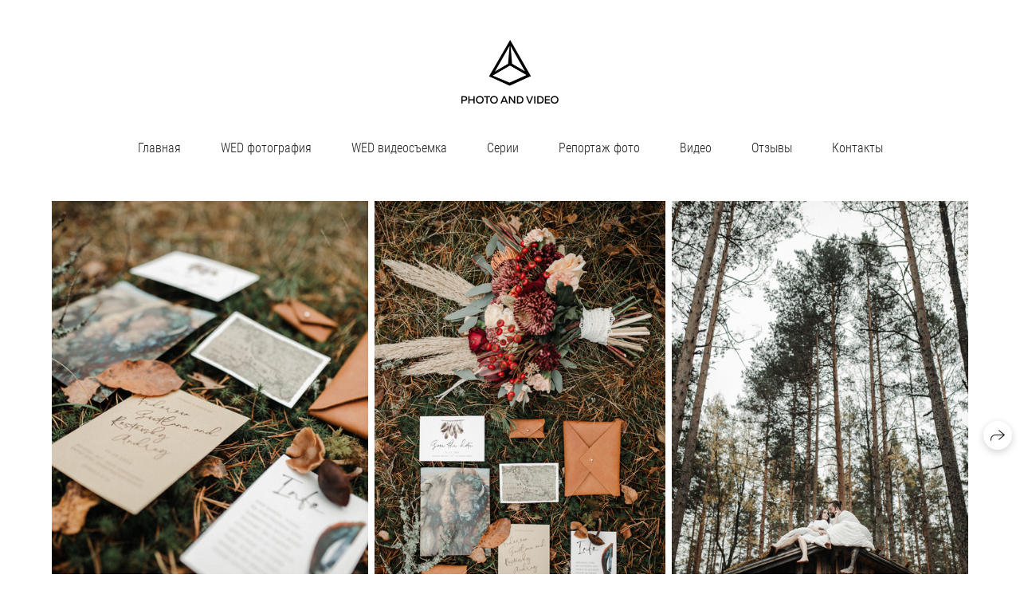

--- FILE ---
content_type: text/html; charset=utf-8
request_url: https://egoranikeev.ru/ivi-i-stas
body_size: 61020
content:
<!DOCTYPE html><html lang="ru"><head><meta charset="utf-8"><meta content="IE=edge" http-equiv="X-UA-Compatible"><meta content="width=1280" name="viewport"><meta content="wfolio" name="owner"><meta content="light" name="color-scheme"><meta name="theme-color" media="(prefers-color-scheme: light)"><meta name="theme-color" media="(prefers-color-scheme: dark)"><link href="https://egoranikeev.ru/ivi-i-stas" rel="canonical"><title>Иви и Стас. Фотограф и видеограф на мероприятия</title><meta name="robots" content="follow, index, max-snippet:-1, max-video-preview:-1, max-image-preview:large"><meta name="yandex-verification" content="dde010a7b1a9ed5e"><meta name="google-site-verification" content="gbta9M07R8Eyfw6mY09Lmgau0M-_7tF2sj1OrYnnGno"><meta property="og:title" content="Иви и Стас. Фотограф и видеограф на мероприятия"><meta property="og:type" content="website"><meta property="og:locale" content="ru"><meta property="og:url" content="https://egoranikeev.ru/ivi-i-stas"><meta property="twitter:domain" content="egoranikeev.ru"><meta property="twitter:url" content="https://egoranikeev.ru/ivi-i-stas"><meta property="twitter:title" content="Иви и Стас. Фотограф и видеограф на мероприятия"><meta property="vk:image" content="https://i.wfolio.ru/x/vw6sK5bQa5Fcwe87C_Ouy9fEMYEO3Vmm/MTsPCuI8SXA_GXg5fXeD-Z4Yzl9CwsQg/Rr7w4hXlE2O4VELhe2C66ZCHUwxfkqA5/HLPUyrQDzRBHtC51OZpbFpL4Ldh-DrYq.jpg"><meta property="og:image" content="https://i.wfolio.ru/x/2liGxMhJRjilwq8i78-UqZczLd56D3TA/sTnJtdZp03LsDDiOBzLXI-I2h26Bzrzc/Pt76E0kreuk8t2r4GMXALkVQVv-giNag/046cqSUgdmwQ4NKLw5j00W9gBE-EHENr.jpg"><meta name="twitter:image" content="https://i.wfolio.ru/x/2liGxMhJRjilwq8i78-UqZczLd56D3TA/sTnJtdZp03LsDDiOBzLXI-I2h26Bzrzc/Pt76E0kreuk8t2r4GMXALkVQVv-giNag/046cqSUgdmwQ4NKLw5j00W9gBE-EHENr.jpg"><meta name="twitter:card" content="summary_large_image"><link href="https://i.wfolio.ru/x/fzZscrDVcssx9z7fVx1wVatoGH1SiPhD/sjIIFMHaivdwzRqmzU8kybc2zQCXrN-L/-7qHswnSMNklKW-h86togJp0lQh6f0o2/i_9HOF90dsFRwfJCWWyIPPVyJ6BcSiV7.png" rel="icon" sizes="48x48" type="image/png"><link href="/favicon.ico" rel="icon" type="image/x-icon"><link href="https://i.wfolio.ru/x/nPyk9X8szP5j_Qqbh-YedmQ5zB9l-5jC/n2giKg88XC_zlnwvvxWOtqj6Ki94S45r/EsU2IHEUCufAj7VrqykOJlYd5T6OkqoS/YAyQKCaBWrERDv2Gd5V-1orycLvymoY6.png" rel="apple-touch-icon" sizes="180x180"><script>window.domains = ["kt3bpjwnfemp.wfolio.pro", "egoranikeev.ru"];
window.sharingSocialNetworks = ["whatsapp", "vk", "telegram", "viber"];
window.currentUrl = "https://egoranikeev.ru/ivi-i-stas";
window.previewMode = false;
window.previewDemo = false
window.lazySizesConfig = window.lazySizesConfig || {};
window.lazySizesConfig.init = false;
window.lazySizesConfig.expand = 1000;
window.lazySizesConfig.expFactor = 2.5;
window.locale = {"all":"Все","application":{"site_is_blocked":{"go_to_app":"Перейти к управлению","lost_visitors":"Столько посетителей было на сайте,\u003cbr\u003eпока он заблокирован","lost_visitors_with_count":"%{count} — cтолько посетителей было на сайте, пока он заблокирован","pay":"Оплатить","title":"Сайт не оплачен"}},"branding_html":"Сайт от \u003ca href=\"%{url}\" target=\"_blank\"\u003ewfolio\u003c/a\u003e","card":{"goto_website":"Перейти на сайт","save":"Сохранить контакт","social_accounts":{"behance":"Behance","facebook":"Facebook","instagram":"Instagram","linkedin":"LinkedIn","telegram":"Telegram","viber":"Viber","vk":"ВКонтакте","whatsapp":"WhatsApp","youtube":"YouTube"}},"close":"Закрыть","date":{"formats":{"day_month":"%-d %B","long":"%-d %B %Y"}},"defaults":{"card":{"contact_button_label":"Написать фотографу","occupation":"Фотограф"},"disk":{"project":{"selections_title":"Отбор фотографий"}},"pages":{"announcement_list":"Истории","contacts":"Контакты","fame":"Отзывы","main":"Главная","no_name":"Без названия","portfolio":"Портфолио","services":"Услуги"}},"disk":{"back":"Назад","blank_folder":"В этой папке нет фотографий.","blocked":{"description":"Превышен лимит в диске","title":"Проект заблокирован"},"carts":{"blank":{"description":"Чтобы купить фотографии, просто добавьте их в корзину. После оплаты водяной знак удалится и вы получите фотографии в исходном качестве.","start":"Начать отбор"},"disabled":{"button":"Контакты","title":"Покупка фотографий была отключена в данном проекте. За дополнительной информацией вы можете обратиться к владельцу проекта:"},"intro":{"close":"Продолжить выбор","description":"Чтобы купить фотографии, просто добавьте их в корзину. После оплаты водяной знак удалится, и вы получите фотографии в исходном качестве.","header":"Покупка цифровых фотографий"},"label":"Корзина","meta":{"amount":"Стоимость","count":"Фотографий","order":"Заказ №%{order_id}","pieces":"шт","stored_till":"Хранится до"},"new":{"close":"Продолжить выбор","contacts":{"description":"Заполните поля для добавления фотографий в корзину","title":"Ваши контакты"},"price":{"description":"Все цены указаны за цифровые фотографии","discount":"скидка %{percent}%","for_many_pieces":"При покупке от %{pieces_count} шт","for_one_piece":"Цена за одну шт","title":"Цена за фотографию"}},"share":{"description":"Чтобы вернуться к этой корзине, скопируйте и сохраните ссылку на нее","title":"Сохранить корзину"},"show":{"buy":"Купить","comment":"Оставить отзыв","download":"Скачать все файлы","paid":{"description":"Ваш заказ оплачен, теперь вы можете скачать фотографии","title":"Спасибо за покупку"},"save_cart":"Сохранить ссылку на корзину","share_cart":"Поделиться ссылкой на заказ","unpaid":{"description":"Оплатите заказ, чтобы скачать фотографии без водяных знаков","title":"Корзина"}},"title":"Корзина"},"comment":{"label":"Отзыв"},"comments":{"new":{"title":"Оставьте отзыв"}},"customer_name_format":{"first_last_name":"Имя и фамилия","last_first_name":"Фамилия и имя","name":"Ваше имя"},"download_disabled":{"description":"Чтобы скачать все файлы одним архивом, скопируйте ссылку, указанную ниже, и откройте ее в вашем браузере на компьютере или телефоне.","header":"Инструкция"},"download":{"file_download_title":"Скачать файл","folder":{"title":"Текущую папку"},"project":{"description":"Все файлы и папки","title":"Весь проект"},"selection":{"description":"Избранные файлы","title":"Избранное"},"title":"Скачать файлы","variants":{"file":"Оригинал","preview":"Для соцсетей"}},"download_files":{"destination":{"desktop":"Мой компьютер","google_drive":"Google Drive","mobile":"Мой телефон","title":"Скачать на","yandex_disk":"Яндекс Диск"},"size":{"original":"Оригинальный размер","preview":"Для соцсетей","title":"Выберите размер"}},"expires_on":"Хранится до %{date}","floating_menu":{"card":"Контакты","cart":"Корзина","comment":"Отзыв","download":"Скачать","more":"Еще","photolab":"Печать фото","products":"Услуги","selection":"Избранное","share":"Поделиться"},"login":{"authorize_as_guest":"Войти как гость","authorize_with_password":"Войти как заказчик"},"mobile_menu_modal":{"comment":"Написать отзыв","share":"Поделиться ссылкой"},"not_found":"Срок действия ссылки истёк","order_form":{"cart":{"description":"Проверьте контакты перед покупкой","order_title":"Продажа фотографий","title":"Покупка фотографий"}},"orders":{"description":"Спасибо, мы скоро с вами свяжемся","header":{"free":"Заказ №%{order_id} отправлен","paid":"Заказ №%{order_id} оплачен"},"return":"Вернуться к просмотру"},"password":{"enter":"Войти с паролем заказчика","guest_access":"Смотреть как гость","placeholder":"Введите пароль"},"photolab":{"button":"Перейти в типографию","description":"Вы переходите на сайт типографии-партнера, где вы сможете заказать печатные услуги с фотографиями из вашей галереи","title":"Печатные услуги"},"pieces":{"comments":{"edit":"Редактировать комментарий","new":"Оставьте комментарий"},"downloads":{"ios_modal":{"please_wait":"Нажмите на изображение, чтобы его сохранить. Изображение сохранится в Фото.","save_image":"Нажмите на изображение и удерживайте, чтобы его сохранить. Изображение сохранится в Фото."}},"video":{"gallery":{"download":"Скачать","too_large":"Онлайн-просмотр недоступен для больших видео. Скачайте файл, чтобы посмотреть его."}}},"products":{"description":"Закажите дополнительно","from":"от %{money}","photolab":{"button":"Создать макет","hint":{"fotoproekt":"Перейдите на сайт типографии «ФОТОпроект», чтобы сделать макет с вашими фотографиями:","print_rhinodesign":"Перейдите на сайт фотолаборатории «Print RHINODESIGN», чтобы сделать макет с вашими фотографиями:","rhinodesign":"Перейдите на сайт фотолаборатории «RHINODESIGN», чтобы сделать макет с вашими фотографиями:","yarkiy":"Перейдите на сайт типографии «Яркий Фотомаркет», чтобы сделать макет с вашими фотографиями:"},"label":"Печать фото","title":"Печать ваших фотографий"},"shop":{"label":"Услуги"},"title":"Специальные предложения"},"project_error":{"description":"Свяжитесь с владельцем для устранения ошибок","link":"Контакты","title":"Проект не отображается"},"save":"Сохранить","selection":{"blank":"Список избранного пуст, начните отбор фотографий прямо сейчас","commented_warning":{"cancel":"Отменить","confirm":"Убрать из избранного","description":"Если убрать файл из избранного, то комментарий будет удален.","header":"Предупреждение"},"edit":{"description":"Отбор уже завершен, но вы можете внести изменения в форму","title":"Внести изменения"},"finish":{"description":"После завершения отбора вы не сможете вносить изменения в список.","title":"Завершить отбор"},"finished":"Отбор завершен","finished_warning":{"button":"Контакты","description":"Для возобновления возможности редактирования списка избранного, пожалуйста, свяжитесь со мной.","header":"Вы уже завершили отбор"},"label":"Избранное","limit_exceeded":{"close":"Понятно","description":"Вы можете добавить в избранное только %{count}","header":"Предупреждение"},"logout":"Выйти из списка","new":{"description":"Заполните поля, чтобы сохранить список","login":"Или войдите в существующий список","submit":"Продолжить"},"pieces_limit":"Доступно для отбора: %{limit}","share":{"description":"Скопируйте ссылку на список избранного и возвращайтесь к нему в любое время и с любого устройства","title":"Ссылка на список избранного"},"show":{"description":"Для того, чтобы легко вернуться к этому списку, скопируйте и сохраните ссылку","success":{"title":"Список создан"},"title":"Сохранить список"},"start":"Начать отбор","storefront":{"button":"Добавить в корзину","title":"Списки избранного были отключены в данном проекте. Вы можете добавить отобранные файлы в корзину для их покупки."},"title":"Список избранного","update":"Переименовать"},"share":{"label":"Поделиться"},"snackbar":{"added_to_cart":"Добавлено в \u003ca href=\"%{link}\" data-turbo=\"true\" data-role=\"cart-link\"\u003eКорзину\u003c/a\u003e","added_to_selection":"Добавлено в \u003ca href=\"%{link}\" data-turbo=\"true\" data-role=\"selection-url\"\u003eИзбранное\u003c/a\u003e","changes_saved":"Изменения сохранены","comment_saved":"Комментарий сохранен","comment_sent":"Отзыв отправлен","selection_finished":"Отбор завершен"}},"download":"Скачать","email":"Email","enter_email":"Введите адрес электронной почты","enter_otp":"Введите пароль из письма","enter_password":"Введите пароль для доступа к этой странице","fame":{"add_avatar":"Выбрать фото","author_avatar":"Фотография","author_name":"Ваше имя","comment_submitted":"Ваш отзыв успешно отправлен! Он будет опубликован после модерации.","content":"Ваш отзыв","leave_comment":"Оставить отзыв","no_comments":"Отзывов пока нет, ваш будет первым!","social_url":"Ссылка на соцсеть (необязательно)","title":"Написать отзыв"},"fix_errors":"Пожалуйста, исправьте следующие ошибки:","gallery":{"cart":"В корзину","close":"Закрыть (Esc)","fullscreen":"В полный экран","next":"Следующий слайд (стрелка вправо)","prev":"Предыдущий слайд (стрелка влево)","selection":"Добавить в избранное","share":"Поделиться","zoom":"Увеличить/уменьшить"},"generic_error":"Что-то пошло не так","legal":{"i_accept_legals":"Я даю согласие на обработку персональных данных и соглашаюсь с условиями:","i_accept_privacy":"Я даю согласие на обработку персональных данных в соответствии с условиями \u003ca href=\"%{privacy_url}\" target=\"_blank\"\u003eполитики конфиденциальности\u003c/a\u003e.","i_accept_terms":"Я принимаю условия \u003ca href=\"%{terms_url}\" target=\"_blank\"\u003eоферты\u003c/a\u003e.","legal_privacy":"Политика конфиденциальности","legal_terms":"Оферта"},"login":"Войти","menu":"Меню","message_submitted":"Ваше сообщение успешно отправлено!","more":"Ещё","order":{"fields":{"comment":"Комментарий","email":"Email","name":"Ваше имя","phone":"Номер телефона"},"form":{"checkout":"Перейти к оплате","order":"Заказать","pay_with":"Оплата через %{payment_method}","sold_out":"Товар закончился"},"methods":{"bepaid":"BePaid","debug":"Тестовая оплата","debug_failed":"Оплата с отменой","freedompay":"Freedom Pay","liqpay":"Liqpay","paypal":"PayPal","prodamus":"Prodamus","robokassa":"Робокасса","robokassa_kz":"Робокасса (KZ)","stripe":"Stripe","tinkoff":"Т-Банк","yookassa":"ЮКасса"},"success":{"close":"Закрыть","title":"Заявка отправлена"}},"otp_description":"Для доступа к странице проверьте почту (%{email}) и введите пароль, указанный в письме:","pages":{"legal_privacy":{"title":"Политика обработки персональных данных"},"legal_terms":{"title":"Оферта"},"not_found":{"back":"Вернуться на главную","message":"Неправильно набран адрес или такой страницы на сайте больше не существует.","title":"Страница не найдена"}},"plurals":{"files":{"one":"%{count} файл","few":"%{count} файла","many":"%{count} файлов","other":"%{count} файлов"}},"product":{"inactive":"Товар недоступен","order":"Оформить заказ"},"search":"Поиск","sections":{"inline_page":{"more":"Смотреть еще"}},"share":{"back":"Вернуться к сайту","button":"Поделиться ссылкой","copied":"Скопировано!","copy":"Скопировать","copy_link":"Скопировать ссылку","social_buttons":"Или отправьте через социальные сети","success":"Ссылка скопирована"},"shared":{"tracking":{"content":"На сайте используются файлы cookie. Продолжая просмотр сайта, вы разрешаете их использование. %{suffix}","okay":"Понятно","privacy_policy":"Политика конфиденциальности"}},"submit":"Отправить","submit_disabled":"Отправка…","tags":"Теги","transient_error":{"tell_owner":"При регулярном повторении ошибки сообщите владельцу сайта.","title":"Произошла техническая ошибка. Приносим извинения за временные неудобства.","try_reload":"Попробуйте обновить страницу через некоторое время."},"view":"Посмотреть галерею"};
window.siteId = "5OG88MGB";
window.currentItemsIds = [299263,299274];
window.trackingEnabled = true;window.eventTrackerURL = "https://track.wfolio.ru/api/event";
window.eventTrackerExternalIdentifier = "egoranikeev.ru";
</script><link href="https://fonts.gstatic.com" rel="preconnect" crossorigin="anonymous"><style>/* cyrillic-ext */
@font-face {
  font-family: "Roboto Condensed Light";
  font-style: italic;
  font-weight: 400;
  src: url("https://fonts.gstatic.com/s/robotocondensed/v25/ieVg2ZhZI2eCN5jzbjEETS9weq8-19eDpCEoYNNZQyQ.woff2") format("woff2");
  unicode-range: U+0460-052F, U+1C80-1C88, U+20B4, U+2DE0-2DFF, U+A640-A69F, U+FE2E-FE2F;
}
/* cyrillic */
@font-face {
  font-family: "Roboto Condensed Light";
  font-style: italic;
  font-weight: 400;
  src: url("https://fonts.gstatic.com/s/robotocondensed/v25/ieVg2ZhZI2eCN5jzbjEETS9weq8-19eDpCEoadNZQyQ.woff2") format("woff2");
  unicode-range: U+0301, U+0400-045F, U+0490-0491, U+04B0-04B1, U+2116;
}
/* greek-ext */
@font-face {
  font-family: "Roboto Condensed Light";
  font-style: italic;
  font-weight: 400;
  src: url("https://fonts.gstatic.com/s/robotocondensed/v25/ieVg2ZhZI2eCN5jzbjEETS9weq8-19eDpCEoYdNZQyQ.woff2") format("woff2");
  unicode-range: U+1F00-1FFF;
}
/* greek */
@font-face {
  font-family: "Roboto Condensed Light";
  font-style: italic;
  font-weight: 400;
  src: url("https://fonts.gstatic.com/s/robotocondensed/v25/ieVg2ZhZI2eCN5jzbjEETS9weq8-19eDpCEobtNZQyQ.woff2") format("woff2");
  unicode-range: U+0370-03FF;
}
/* vietnamese */
@font-face {
  font-family: "Roboto Condensed Light";
  font-style: italic;
  font-weight: 400;
  src: url("https://fonts.gstatic.com/s/robotocondensed/v25/ieVg2ZhZI2eCN5jzbjEETS9weq8-19eDpCEoYtNZQyQ.woff2") format("woff2");
  unicode-range: U+0102-0103, U+0110-0111, U+0128-0129, U+0168-0169, U+01A0-01A1, U+01AF-01B0, U+1EA0-1EF9, U+20AB;
}
/* latin-ext */
@font-face {
  font-family: "Roboto Condensed Light";
  font-style: italic;
  font-weight: 400;
  src: url("https://fonts.gstatic.com/s/robotocondensed/v25/ieVg2ZhZI2eCN5jzbjEETS9weq8-19eDpCEoY9NZQyQ.woff2") format("woff2");
  unicode-range: U+0100-024F, U+0259, U+1E00-1EFF, U+2020, U+20A0-20AB, U+20AD-20CF, U+2113, U+2C60-2C7F, U+A720-A7FF;
}
/* latin */
@font-face {
  font-family: "Roboto Condensed Light";
  font-style: italic;
  font-weight: 400;
  src: url("https://fonts.gstatic.com/s/robotocondensed/v25/ieVg2ZhZI2eCN5jzbjEETS9weq8-19eDpCEobdNZ.woff2") format("woff2");
  unicode-range: U+0000-00FF, U+0131, U+0152-0153, U+02BB-02BC, U+02C6, U+02DA, U+02DC, U+2000-206F, U+2074, U+20AC, U+2122, U+2191, U+2193, U+2212, U+2215, U+FEFF, U+FFFD;
}
/* cyrillic-ext */
@font-face {
  font-family: "Roboto Condensed Light";
  font-style: italic;
  font-weight: 700;
  src: url("https://fonts.gstatic.com/s/robotocondensed/v25/ieVg2ZhZI2eCN5jzbjEETS9weq8-19eDtCYoYNNZQyQ.woff2") format("woff2");
  unicode-range: U+0460-052F, U+1C80-1C88, U+20B4, U+2DE0-2DFF, U+A640-A69F, U+FE2E-FE2F;
}
/* cyrillic */
@font-face {
  font-family: "Roboto Condensed Light";
  font-style: italic;
  font-weight: 700;
  src: url("https://fonts.gstatic.com/s/robotocondensed/v25/ieVg2ZhZI2eCN5jzbjEETS9weq8-19eDtCYoadNZQyQ.woff2") format("woff2");
  unicode-range: U+0301, U+0400-045F, U+0490-0491, U+04B0-04B1, U+2116;
}
/* greek-ext */
@font-face {
  font-family: "Roboto Condensed Light";
  font-style: italic;
  font-weight: 700;
  src: url("https://fonts.gstatic.com/s/robotocondensed/v25/ieVg2ZhZI2eCN5jzbjEETS9weq8-19eDtCYoYdNZQyQ.woff2") format("woff2");
  unicode-range: U+1F00-1FFF;
}
/* greek */
@font-face {
  font-family: "Roboto Condensed Light";
  font-style: italic;
  font-weight: 700;
  src: url("https://fonts.gstatic.com/s/robotocondensed/v25/ieVg2ZhZI2eCN5jzbjEETS9weq8-19eDtCYobtNZQyQ.woff2") format("woff2");
  unicode-range: U+0370-03FF;
}
/* vietnamese */
@font-face {
  font-family: "Roboto Condensed Light";
  font-style: italic;
  font-weight: 700;
  src: url("https://fonts.gstatic.com/s/robotocondensed/v25/ieVg2ZhZI2eCN5jzbjEETS9weq8-19eDtCYoYtNZQyQ.woff2") format("woff2");
  unicode-range: U+0102-0103, U+0110-0111, U+0128-0129, U+0168-0169, U+01A0-01A1, U+01AF-01B0, U+1EA0-1EF9, U+20AB;
}
/* latin-ext */
@font-face {
  font-family: "Roboto Condensed Light";
  font-style: italic;
  font-weight: 700;
  src: url("https://fonts.gstatic.com/s/robotocondensed/v25/ieVg2ZhZI2eCN5jzbjEETS9weq8-19eDtCYoY9NZQyQ.woff2") format("woff2");
  unicode-range: U+0100-024F, U+0259, U+1E00-1EFF, U+2020, U+20A0-20AB, U+20AD-20CF, U+2113, U+2C60-2C7F, U+A720-A7FF;
}
/* latin */
@font-face {
  font-family: "Roboto Condensed Light";
  font-style: italic;
  font-weight: 700;
  src: url("https://fonts.gstatic.com/s/robotocondensed/v25/ieVg2ZhZI2eCN5jzbjEETS9weq8-19eDtCYobdNZ.woff2") format("woff2");
  unicode-range: U+0000-00FF, U+0131, U+0152-0153, U+02BB-02BC, U+02C6, U+02DA, U+02DC, U+2000-206F, U+2074, U+20AC, U+2122, U+2191, U+2193, U+2212, U+2215, U+FEFF, U+FFFD;
}
/* cyrillic-ext */
@font-face {
  font-family: "Roboto Condensed Light";
  font-style: normal;
  font-weight: 400;
  src: url("https://fonts.gstatic.com/s/robotocondensed/v25/ieVi2ZhZI2eCN5jzbjEETS9weq8-33mZGCkYb8td.woff2") format("woff2");
  unicode-range: U+0460-052F, U+1C80-1C88, U+20B4, U+2DE0-2DFF, U+A640-A69F, U+FE2E-FE2F;
}
/* cyrillic */
@font-face {
  font-family: "Roboto Condensed Light";
  font-style: normal;
  font-weight: 400;
  src: url("https://fonts.gstatic.com/s/robotocondensed/v25/ieVi2ZhZI2eCN5jzbjEETS9weq8-33mZGCAYb8td.woff2") format("woff2");
  unicode-range: U+0301, U+0400-045F, U+0490-0491, U+04B0-04B1, U+2116;
}
/* greek-ext */
@font-face {
  font-family: "Roboto Condensed Light";
  font-style: normal;
  font-weight: 400;
  src: url("https://fonts.gstatic.com/s/robotocondensed/v25/ieVi2ZhZI2eCN5jzbjEETS9weq8-33mZGCgYb8td.woff2") format("woff2");
  unicode-range: U+1F00-1FFF;
}
/* greek */
@font-face {
  font-family: "Roboto Condensed Light";
  font-style: normal;
  font-weight: 400;
  src: url("https://fonts.gstatic.com/s/robotocondensed/v25/ieVi2ZhZI2eCN5jzbjEETS9weq8-33mZGCcYb8td.woff2") format("woff2");
  unicode-range: U+0370-03FF;
}
/* vietnamese */
@font-face {
  font-family: "Roboto Condensed Light";
  font-style: normal;
  font-weight: 400;
  src: url("https://fonts.gstatic.com/s/robotocondensed/v25/ieVi2ZhZI2eCN5jzbjEETS9weq8-33mZGCsYb8td.woff2") format("woff2");
  unicode-range: U+0102-0103, U+0110-0111, U+0128-0129, U+0168-0169, U+01A0-01A1, U+01AF-01B0, U+1EA0-1EF9, U+20AB;
}
/* latin-ext */
@font-face {
  font-family: "Roboto Condensed Light";
  font-style: normal;
  font-weight: 400;
  src: url("https://fonts.gstatic.com/s/robotocondensed/v25/ieVi2ZhZI2eCN5jzbjEETS9weq8-33mZGCoYb8td.woff2") format("woff2");
  unicode-range: U+0100-024F, U+0259, U+1E00-1EFF, U+2020, U+20A0-20AB, U+20AD-20CF, U+2113, U+2C60-2C7F, U+A720-A7FF;
}
/* latin */
@font-face {
  font-family: "Roboto Condensed Light";
  font-style: normal;
  font-weight: 400;
  src: url("https://fonts.gstatic.com/s/robotocondensed/v25/ieVi2ZhZI2eCN5jzbjEETS9weq8-33mZGCQYbw.woff2") format("woff2");
  unicode-range: U+0000-00FF, U+0131, U+0152-0153, U+02BB-02BC, U+02C6, U+02DA, U+02DC, U+2000-206F, U+2074, U+20AC, U+2122, U+2191, U+2193, U+2212, U+2215, U+FEFF, U+FFFD;
}
/* cyrillic-ext */
@font-face {
  font-family: "Roboto Condensed Light";
  font-style: normal;
  font-weight: 700;
  src: url("https://fonts.gstatic.com/s/robotocondensed/v25/ieVi2ZhZI2eCN5jzbjEETS9weq8-32meGCkYb8td.woff2") format("woff2");
  unicode-range: U+0460-052F, U+1C80-1C88, U+20B4, U+2DE0-2DFF, U+A640-A69F, U+FE2E-FE2F;
}
/* cyrillic */
@font-face {
  font-family: "Roboto Condensed Light";
  font-style: normal;
  font-weight: 700;
  src: url("https://fonts.gstatic.com/s/robotocondensed/v25/ieVi2ZhZI2eCN5jzbjEETS9weq8-32meGCAYb8td.woff2") format("woff2");
  unicode-range: U+0301, U+0400-045F, U+0490-0491, U+04B0-04B1, U+2116;
}
/* greek-ext */
@font-face {
  font-family: "Roboto Condensed Light";
  font-style: normal;
  font-weight: 700;
  src: url("https://fonts.gstatic.com/s/robotocondensed/v25/ieVi2ZhZI2eCN5jzbjEETS9weq8-32meGCgYb8td.woff2") format("woff2");
  unicode-range: U+1F00-1FFF;
}
/* greek */
@font-face {
  font-family: "Roboto Condensed Light";
  font-style: normal;
  font-weight: 700;
  src: url("https://fonts.gstatic.com/s/robotocondensed/v25/ieVi2ZhZI2eCN5jzbjEETS9weq8-32meGCcYb8td.woff2") format("woff2");
  unicode-range: U+0370-03FF;
}
/* vietnamese */
@font-face {
  font-family: "Roboto Condensed Light";
  font-style: normal;
  font-weight: 700;
  src: url("https://fonts.gstatic.com/s/robotocondensed/v25/ieVi2ZhZI2eCN5jzbjEETS9weq8-32meGCsYb8td.woff2") format("woff2");
  unicode-range: U+0102-0103, U+0110-0111, U+0128-0129, U+0168-0169, U+01A0-01A1, U+01AF-01B0, U+1EA0-1EF9, U+20AB;
}
/* latin-ext */
@font-face {
  font-family: "Roboto Condensed Light";
  font-style: normal;
  font-weight: 700;
  src: url("https://fonts.gstatic.com/s/robotocondensed/v25/ieVi2ZhZI2eCN5jzbjEETS9weq8-32meGCoYb8td.woff2") format("woff2");
  unicode-range: U+0100-024F, U+0259, U+1E00-1EFF, U+2020, U+20A0-20AB, U+20AD-20CF, U+2113, U+2C60-2C7F, U+A720-A7FF;
}
/* latin */
@font-face {
  font-family: "Roboto Condensed Light";
  font-style: normal;
  font-weight: 700;
  src: url("https://fonts.gstatic.com/s/robotocondensed/v25/ieVi2ZhZI2eCN5jzbjEETS9weq8-32meGCQYbw.woff2") format("woff2");
  unicode-range: U+0000-00FF, U+0131, U+0152-0153, U+02BB-02BC, U+02C6, U+02DA, U+02DC, U+2000-206F, U+2074, U+20AC, U+2122, U+2191, U+2193, U+2212, U+2215, U+FEFF, U+FFFD;
}
</style><link href="https://fonts.gstatic.com" rel="preconnect" crossorigin="anonymous"><style>/* cyrillic-ext */
@font-face {
  font-family: "Arsenal";
  font-style: italic;
  font-weight: 400;
  src: url("https://fonts.gstatic.com/s/arsenal/v12/wXKpE3kQtZQ4pF3D513sD8QvpXY.woff2") format("woff2");
  unicode-range: U+0460-052F, U+1C80-1C88, U+20B4, U+2DE0-2DFF, U+A640-A69F, U+FE2E-FE2F;
}
/* cyrillic */
@font-face {
  font-family: "Arsenal";
  font-style: italic;
  font-weight: 400;
  src: url("https://fonts.gstatic.com/s/arsenal/v12/wXKpE3kQtZQ4pF3D513sBsQvpXY.woff2") format("woff2");
  unicode-range: U+0301, U+0400-045F, U+0490-0491, U+04B0-04B1, U+2116;
}
/* vietnamese */
@font-face {
  font-family: "Arsenal";
  font-style: italic;
  font-weight: 400;
  src: url("https://fonts.gstatic.com/s/arsenal/v12/wXKpE3kQtZQ4pF3D513sDcQvpXY.woff2") format("woff2");
  unicode-range: U+0102-0103, U+0110-0111, U+0128-0129, U+0168-0169, U+01A0-01A1, U+01AF-01B0, U+1EA0-1EF9, U+20AB;
}
/* latin-ext */
@font-face {
  font-family: "Arsenal";
  font-style: italic;
  font-weight: 400;
  src: url("https://fonts.gstatic.com/s/arsenal/v12/wXKpE3kQtZQ4pF3D513sDMQvpXY.woff2") format("woff2");
  unicode-range: U+0100-024F, U+0259, U+1E00-1EFF, U+2020, U+20A0-20AB, U+20AD-20CF, U+2113, U+2C60-2C7F, U+A720-A7FF;
}
/* latin */
@font-face {
  font-family: "Arsenal";
  font-style: italic;
  font-weight: 400;
  src: url("https://fonts.gstatic.com/s/arsenal/v12/wXKpE3kQtZQ4pF3D513sAsQv.woff2") format("woff2");
  unicode-range: U+0000-00FF, U+0131, U+0152-0153, U+02BB-02BC, U+02C6, U+02DA, U+02DC, U+2000-206F, U+2074, U+20AC, U+2122, U+2191, U+2193, U+2212, U+2215, U+FEFF, U+FFFD;
}
/* cyrillic-ext */
@font-face {
  font-family: "Arsenal";
  font-style: italic;
  font-weight: 700;
  src: url("https://fonts.gstatic.com/s/arsenal/v12/wXKsE3kQtZQ4pF3D513kueE6l1c2jdk.woff2") format("woff2");
  unicode-range: U+0460-052F, U+1C80-1C88, U+20B4, U+2DE0-2DFF, U+A640-A69F, U+FE2E-FE2F;
}
/* cyrillic */
@font-face {
  font-family: "Arsenal";
  font-style: italic;
  font-weight: 700;
  src: url("https://fonts.gstatic.com/s/arsenal/v12/wXKsE3kQtZQ4pF3D513kueE6nlc2jdk.woff2") format("woff2");
  unicode-range: U+0301, U+0400-045F, U+0490-0491, U+04B0-04B1, U+2116;
}
/* vietnamese */
@font-face {
  font-family: "Arsenal";
  font-style: italic;
  font-weight: 700;
  src: url("https://fonts.gstatic.com/s/arsenal/v12/wXKsE3kQtZQ4pF3D513kueE6lVc2jdk.woff2") format("woff2");
  unicode-range: U+0102-0103, U+0110-0111, U+0128-0129, U+0168-0169, U+01A0-01A1, U+01AF-01B0, U+1EA0-1EF9, U+20AB;
}
/* latin-ext */
@font-face {
  font-family: "Arsenal";
  font-style: italic;
  font-weight: 700;
  src: url("https://fonts.gstatic.com/s/arsenal/v12/wXKsE3kQtZQ4pF3D513kueE6lFc2jdk.woff2") format("woff2");
  unicode-range: U+0100-024F, U+0259, U+1E00-1EFF, U+2020, U+20A0-20AB, U+20AD-20CF, U+2113, U+2C60-2C7F, U+A720-A7FF;
}
/* latin */
@font-face {
  font-family: "Arsenal";
  font-style: italic;
  font-weight: 700;
  src: url("https://fonts.gstatic.com/s/arsenal/v12/wXKsE3kQtZQ4pF3D513kueE6mlc2.woff2") format("woff2");
  unicode-range: U+0000-00FF, U+0131, U+0152-0153, U+02BB-02BC, U+02C6, U+02DA, U+02DC, U+2000-206F, U+2074, U+20AC, U+2122, U+2191, U+2193, U+2212, U+2215, U+FEFF, U+FFFD;
}
/* cyrillic-ext */
@font-face {
  font-family: "Arsenal";
  font-style: normal;
  font-weight: 400;
  src: url("https://fonts.gstatic.com/s/arsenal/v12/wXKrE3kQtZQ4pF3D51XcANwr.woff2") format("woff2");
  unicode-range: U+0460-052F, U+1C80-1C88, U+20B4, U+2DE0-2DFF, U+A640-A69F, U+FE2E-FE2F;
}
/* cyrillic */
@font-face {
  font-family: "Arsenal";
  font-style: normal;
  font-weight: 400;
  src: url("https://fonts.gstatic.com/s/arsenal/v12/wXKrE3kQtZQ4pF3D51zcANwr.woff2") format("woff2");
  unicode-range: U+0301, U+0400-045F, U+0490-0491, U+04B0-04B1, U+2116;
}
/* vietnamese */
@font-face {
  font-family: "Arsenal";
  font-style: normal;
  font-weight: 400;
  src: url("https://fonts.gstatic.com/s/arsenal/v12/wXKrE3kQtZQ4pF3D51fcANwr.woff2") format("woff2");
  unicode-range: U+0102-0103, U+0110-0111, U+0128-0129, U+0168-0169, U+01A0-01A1, U+01AF-01B0, U+1EA0-1EF9, U+20AB;
}
/* latin-ext */
@font-face {
  font-family: "Arsenal";
  font-style: normal;
  font-weight: 400;
  src: url("https://fonts.gstatic.com/s/arsenal/v12/wXKrE3kQtZQ4pF3D51bcANwr.woff2") format("woff2");
  unicode-range: U+0100-024F, U+0259, U+1E00-1EFF, U+2020, U+20A0-20AB, U+20AD-20CF, U+2113, U+2C60-2C7F, U+A720-A7FF;
}
/* latin */
@font-face {
  font-family: "Arsenal";
  font-style: normal;
  font-weight: 400;
  src: url("https://fonts.gstatic.com/s/arsenal/v12/wXKrE3kQtZQ4pF3D51jcAA.woff2") format("woff2");
  unicode-range: U+0000-00FF, U+0131, U+0152-0153, U+02BB-02BC, U+02C6, U+02DA, U+02DC, U+2000-206F, U+2074, U+20AC, U+2122, U+2191, U+2193, U+2212, U+2215, U+FEFF, U+FFFD;
}
/* cyrillic-ext */
@font-face {
  font-family: "Arsenal";
  font-style: normal;
  font-weight: 700;
  src: url("https://fonts.gstatic.com/s/arsenal/v12/wXKuE3kQtZQ4pF3D7-P5Fe4KmE8y.woff2") format("woff2");
  unicode-range: U+0460-052F, U+1C80-1C88, U+20B4, U+2DE0-2DFF, U+A640-A69F, U+FE2E-FE2F;
}
/* cyrillic */
@font-face {
  font-family: "Arsenal";
  font-style: normal;
  font-weight: 700;
  src: url("https://fonts.gstatic.com/s/arsenal/v12/wXKuE3kQtZQ4pF3D7-P5FecKmE8y.woff2") format("woff2");
  unicode-range: U+0301, U+0400-045F, U+0490-0491, U+04B0-04B1, U+2116;
}
/* vietnamese */
@font-face {
  font-family: "Arsenal";
  font-style: normal;
  font-weight: 700;
  src: url("https://fonts.gstatic.com/s/arsenal/v12/wXKuE3kQtZQ4pF3D7-P5FewKmE8y.woff2") format("woff2");
  unicode-range: U+0102-0103, U+0110-0111, U+0128-0129, U+0168-0169, U+01A0-01A1, U+01AF-01B0, U+1EA0-1EF9, U+20AB;
}
/* latin-ext */
@font-face {
  font-family: "Arsenal";
  font-style: normal;
  font-weight: 700;
  src: url("https://fonts.gstatic.com/s/arsenal/v12/wXKuE3kQtZQ4pF3D7-P5Fe0KmE8y.woff2") format("woff2");
  unicode-range: U+0100-024F, U+0259, U+1E00-1EFF, U+2020, U+20A0-20AB, U+20AD-20CF, U+2113, U+2C60-2C7F, U+A720-A7FF;
}
/* latin */
@font-face {
  font-family: "Arsenal";
  font-style: normal;
  font-weight: 700;
  src: url("https://fonts.gstatic.com/s/arsenal/v12/wXKuE3kQtZQ4pF3D7-P5FeMKmA.woff2") format("woff2");
  unicode-range: U+0000-00FF, U+0131, U+0152-0153, U+02BB-02BC, U+02C6, U+02DA, U+02DC, U+2000-206F, U+2074, U+20AC, U+2122, U+2191, U+2193, U+2212, U+2215, U+FEFF, U+FFFD;
}
</style><style>body {
  font-family: 'Roboto Condensed Light', sans-serif;
  font-weight: normal;
}
h1, h2, h3 {
  font-family: Arsenal, sans-serif;
  font-weight: normal;
}
</style><style>/*! normalize.css v4.1.1 | MIT License | github.com/necolas/normalize.css */html{font-family:sans-serif;-ms-text-size-adjust:100%;-webkit-text-size-adjust:100%}body{margin:0}article,aside,details,figcaption,figure,footer,header,main,menu,nav,section,summary{display:block}audio,canvas,progress,video{display:inline-block}audio:not([controls]){display:none;height:0}progress{vertical-align:baseline}template,[hidden]{display:none}a{background-color:transparent;-webkit-text-decoration-skip:objects}a:active,a:hover{outline-width:0}abbr[title]{border-bottom:none;text-decoration:underline;-webkit-text-decoration:underline dotted;text-decoration:underline dotted}b,strong{font-weight:inherit}b,strong{font-weight:bolder}dfn{font-style:italic}h1{font-size:2em;margin:0.67em 0}mark{background-color:#ff0;color:#000}small{font-size:80%}sub,sup{font-size:75%;line-height:0;position:relative;vertical-align:baseline}sub{bottom:-0.25em}sup{top:-0.5em}img{border-style:none}svg:not(:root){overflow:hidden}code,kbd,pre,samp{font-family:monospace, monospace;font-size:1em}figure{margin:1em 40px}hr{box-sizing:content-box;height:0;overflow:visible}button,input,select,textarea{font:inherit;margin:0}optgroup{font-weight:bold}button,input{overflow:visible}button,select{text-transform:none}button,html [type="button"],[type="reset"],[type="submit"]{-webkit-appearance:button}button::-moz-focus-inner,[type="button"]::-moz-focus-inner,[type="reset"]::-moz-focus-inner,[type="submit"]::-moz-focus-inner{border-style:none;padding:0}button:-moz-focusring,[type="button"]:-moz-focusring,[type="reset"]:-moz-focusring,[type="submit"]:-moz-focusring{outline:1px dotted ButtonText}fieldset{border:1px solid #c0c0c0;margin:0 2px;padding:0.35em 0.625em 0.75em}legend{box-sizing:border-box;color:inherit;display:table;max-width:100%;padding:0;white-space:normal}textarea{overflow:auto}[type="checkbox"],[type="radio"]{box-sizing:border-box;padding:0}[type="number"]::-webkit-inner-spin-button,[type="number"]::-webkit-outer-spin-button{height:auto}[type="search"]{-webkit-appearance:textfield;outline-offset:-2px}[type="search"]::-webkit-search-cancel-button,[type="search"]::-webkit-search-decoration{-webkit-appearance:none}::-webkit-input-placeholder{color:inherit;opacity:0.54}::-webkit-file-upload-button{-webkit-appearance:button;font:inherit}.row{display:flex;flex-wrap:wrap;width:auto;min-width:0}.row::after{content:"";display:table;clear:both}.row [class^="col-"]{display:flex;flex-direction:column;justify-content:space-between;min-height:1px}.row .col-sm-1{width:8.3333333333%}.row .col-sm-2{width:16.6666666667%}.row .col-sm-3{width:25%}.row .col-sm-4{width:33.3333333333%}.row .col-sm-5{width:41.6666666667%}.row .col-sm-6{width:50%}.row .col-sm-7{width:58.3333333333%}.row .col-sm-8{width:66.6666666667%}.row .col-sm-9{width:75%}.row .col-sm-10{width:83.3333333333%}.row .col-sm-11{width:91.6666666667%}.row .col-sm-12{width:100%}@media (min-width: 769px){.row .col-md-1{width:8.3333333333%}.row .col-md-offset-1{margin-left:8.3333333333%}}@media (min-width: 769px){.row .col-md-2{width:16.6666666667%}.row .col-md-offset-2{margin-left:16.6666666667%}}@media (min-width: 769px){.row .col-md-3{width:25%}.row .col-md-offset-3{margin-left:25%}}@media (min-width: 769px){.row .col-md-4{width:33.3333333333%}.row .col-md-offset-4{margin-left:33.3333333333%}}@media (min-width: 769px){.row .col-md-5{width:41.6666666667%}.row .col-md-offset-5{margin-left:41.6666666667%}}@media (min-width: 769px){.row .col-md-6{width:50%}.row .col-md-offset-6{margin-left:50%}}@media (min-width: 769px){.row .col-md-7{width:58.3333333333%}.row .col-md-offset-7{margin-left:58.3333333333%}}@media (min-width: 769px){.row .col-md-8{width:66.6666666667%}.row .col-md-offset-8{margin-left:66.6666666667%}}@media (min-width: 769px){.row .col-md-9{width:75%}.row .col-md-offset-9{margin-left:75%}}@media (min-width: 769px){.row .col-md-10{width:83.3333333333%}.row .col-md-offset-10{margin-left:83.3333333333%}}@media (min-width: 769px){.row .col-md-11{width:91.6666666667%}.row .col-md-offset-11{margin-left:91.6666666667%}}@media (min-width: 769px){.row .col-md-12{width:100%}.row .col-md-offset-12{margin-left:100%}}@media (min-width: 961px){.row .col-lg-1{width:8.3333333333%}.row .col-lg-offset-1{margin-left:8.3333333333%}}@media (min-width: 961px){.row .col-lg-2{width:16.6666666667%}.row .col-lg-offset-2{margin-left:16.6666666667%}}@media (min-width: 961px){.row .col-lg-3{width:25%}.row .col-lg-offset-3{margin-left:25%}}@media (min-width: 961px){.row .col-lg-4{width:33.3333333333%}.row .col-lg-offset-4{margin-left:33.3333333333%}}@media (min-width: 961px){.row .col-lg-5{width:41.6666666667%}.row .col-lg-offset-5{margin-left:41.6666666667%}}@media (min-width: 961px){.row .col-lg-6{width:50%}.row .col-lg-offset-6{margin-left:50%}}@media (min-width: 961px){.row .col-lg-7{width:58.3333333333%}.row .col-lg-offset-7{margin-left:58.3333333333%}}@media (min-width: 961px){.row .col-lg-8{width:66.6666666667%}.row .col-lg-offset-8{margin-left:66.6666666667%}}@media (min-width: 961px){.row .col-lg-9{width:75%}.row .col-lg-offset-9{margin-left:75%}}@media (min-width: 961px){.row .col-lg-10{width:83.3333333333%}.row .col-lg-offset-10{margin-left:83.3333333333%}}@media (min-width: 961px){.row .col-lg-11{width:91.6666666667%}.row .col-lg-offset-11{margin-left:91.6666666667%}}@media (min-width: 961px){.row .col-lg-12{width:100%}.row .col-lg-offset-12{margin-left:100%}}:root{--color-bg: #ffffff;--color-bg--rgb: 255, 255, 255;--color-bg-hover: #f7f7f7;--color-bg-hover--rgb: 247, 247, 247;--color-text: #1e1e1e;--color-text--rgb: 30, 30, 30;--color-text-hover: #1e1e1e;--color-text-hover--rgb: 30, 30, 30;--color-header: #1e1e1e;--color-header--rgb: 30, 30, 30;--color-link: #656565;--color-link--rgb: 101, 101, 101;--color-border: #1e1e1e40;--color-border--rgb: 30, 30, 30;--color-border-bright: #1e1e1e80;--color-border-bright--rgb: 30, 30, 30;--color-button-bg: #1e1e1e;--color-button-bg--rgb: 30, 30, 30;--color-button-bg-hover: #656565;--color-button-bg-hover--rgb: 101, 101, 101;--color-button-text: #ffffff;--color-button-text--rgb: 255, 255, 255;--color-button-text-hover: #ffffff;--color-button-text-hover--rgb: 255, 255, 255;--color-button-outline: #1e1e1e;--color-button-outline--rgb: 30, 30, 30;--color-button-outline-bg-hover: #1e1e1e;--color-button-outline-bg-hover--rgb: 30, 30, 30;--color-button-outline-text-hover: #ffffff;--color-button-outline-text-hover--rgb: 255, 255, 255;--color-form-bg: #1e1e1e0d;--color-form-bg--rgb: 30, 30, 30;--color-form-placeholder: #1e1e1e66;--color-form-placeholder--rgb: 30, 30, 30;--color-accent-bg: #f7f7f7;--color-accent-bg--rgb: 247, 247, 247;--color-accent-bg-hover: #ffffff;--color-accent-bg-hover--rgb: 255, 255, 255;--color-accent-text: #1e1e1e;--color-accent-text--rgb: 30, 30, 30;--color-accent-text-hover: #1e1e1e;--color-accent-text-hover--rgb: 30, 30, 30;--color-accent-header: #1e1e1e;--color-accent-header--rgb: 30, 30, 30;--color-accent-link: #656565;--color-accent-link--rgb: 101, 101, 101;--color-accent-border: #1e1e1e40;--color-accent-border--rgb: 30, 30, 30;--color-accent-border-bright: #1e1e1e80;--color-accent-border-bright--rgb: 30, 30, 30;--color-accent-button-bg: #1e1e1e;--color-accent-button-bg--rgb: 30, 30, 30;--color-accent-button-bg-hover: #656565;--color-accent-button-bg-hover--rgb: 101, 101, 101;--color-accent-button-text: #ffffff;--color-accent-button-text--rgb: 255, 255, 255;--color-accent-button-text-hover: #ffffff;--color-accent-button-text-hover--rgb: 255, 255, 255;--color-accent-button-outline: #1e1e1e;--color-accent-button-outline--rgb: 30, 30, 30;--color-accent-button-outline-bg-hover: #1e1e1e;--color-accent-button-outline-bg-hover--rgb: 30, 30, 30;--color-accent-button-outline-text-hover: #ffffff;--color-accent-button-outline-text-hover--rgb: 255, 255, 255;--color-accent-form-bg: #ffffff;--color-accent-form-bg--rgb: 255, 255, 255;--color-accent-form-placeholder: #1e1e1e66;--color-accent-form-placeholder--rgb: 30, 30, 30;--color-contrast-bg: #1e1e1e;--color-contrast-bg--rgb: 30, 30, 30;--color-contrast-bg-hover: #ffffff1a;--color-contrast-bg-hover--rgb: 255, 255, 255;--color-contrast-text: #ffffff;--color-contrast-text--rgb: 255, 255, 255;--color-contrast-text-hover: #ffffff;--color-contrast-text-hover--rgb: 255, 255, 255;--color-contrast-header: #ffffff;--color-contrast-header--rgb: 255, 255, 255;--color-contrast-link: #c6c6c6;--color-contrast-link--rgb: 198, 198, 198;--color-contrast-border: #ffffff40;--color-contrast-border--rgb: 255, 255, 255;--color-contrast-border-bright: #ffffff80;--color-contrast-border-bright--rgb: 255, 255, 255;--color-contrast-button-bg: #ffffff;--color-contrast-button-bg--rgb: 255, 255, 255;--color-contrast-button-bg-hover: #c6c6c6;--color-contrast-button-bg-hover--rgb: 198, 198, 198;--color-contrast-button-text: #1e1e1e;--color-contrast-button-text--rgb: 30, 30, 30;--color-contrast-button-text-hover: #1e1e1e;--color-contrast-button-text-hover--rgb: 30, 30, 30;--color-contrast-button-outline: #ffffff;--color-contrast-button-outline--rgb: 255, 255, 255;--color-contrast-button-outline-bg-hover: #ffffff;--color-contrast-button-outline-bg-hover--rgb: 255, 255, 255;--color-contrast-button-outline-text-hover: #1e1e1e;--color-contrast-button-outline-text-hover--rgb: 30, 30, 30;--color-contrast-form-bg: #ffffff1a;--color-contrast-form-bg--rgb: 255, 255, 255;--color-contrast-form-placeholder: #ffffff66;--color-contrast-form-placeholder--rgb: 255, 255, 255;--color-contrast-menu-text-hover: #c6c6c6;--color-contrast-menu-text-hover--rgb: 198, 198, 198}body[color-scheme="light"]{--color-bg: #ffffff;--color-bg--rgb: 255, 255, 255;--color-bg-hover: #f7f7f7;--color-bg-hover--rgb: 247, 247, 247;--color-text: #1e1e1e;--color-text--rgb: 30, 30, 30;--color-text-hover: #1e1e1e;--color-text-hover--rgb: 30, 30, 30;--color-header: #1e1e1e;--color-header--rgb: 30, 30, 30;--color-link: #656565;--color-link--rgb: 101, 101, 101;--color-border: #1e1e1e40;--color-border--rgb: 30, 30, 30;--color-border-bright: #1e1e1e80;--color-border-bright--rgb: 30, 30, 30;--color-button-bg: #1e1e1e;--color-button-bg--rgb: 30, 30, 30;--color-button-bg-hover: #656565;--color-button-bg-hover--rgb: 101, 101, 101;--color-button-text: #ffffff;--color-button-text--rgb: 255, 255, 255;--color-button-text-hover: #ffffff;--color-button-text-hover--rgb: 255, 255, 255;--color-button-outline: #1e1e1e;--color-button-outline--rgb: 30, 30, 30;--color-button-outline-bg-hover: #1e1e1e;--color-button-outline-bg-hover--rgb: 30, 30, 30;--color-button-outline-text-hover: #ffffff;--color-button-outline-text-hover--rgb: 255, 255, 255;--color-form-bg: #1e1e1e0d;--color-form-bg--rgb: 30, 30, 30;--color-form-placeholder: #1e1e1e66;--color-form-placeholder--rgb: 30, 30, 30;--color-accent-bg: #f7f7f7;--color-accent-bg--rgb: 247, 247, 247;--color-accent-bg-hover: #ffffff;--color-accent-bg-hover--rgb: 255, 255, 255;--color-accent-text: #1e1e1e;--color-accent-text--rgb: 30, 30, 30;--color-accent-text-hover: #1e1e1e;--color-accent-text-hover--rgb: 30, 30, 30;--color-accent-header: #1e1e1e;--color-accent-header--rgb: 30, 30, 30;--color-accent-link: #656565;--color-accent-link--rgb: 101, 101, 101;--color-accent-border: #1e1e1e40;--color-accent-border--rgb: 30, 30, 30;--color-accent-border-bright: #1e1e1e80;--color-accent-border-bright--rgb: 30, 30, 30;--color-accent-button-bg: #1e1e1e;--color-accent-button-bg--rgb: 30, 30, 30;--color-accent-button-bg-hover: #656565;--color-accent-button-bg-hover--rgb: 101, 101, 101;--color-accent-button-text: #ffffff;--color-accent-button-text--rgb: 255, 255, 255;--color-accent-button-text-hover: #ffffff;--color-accent-button-text-hover--rgb: 255, 255, 255;--color-accent-button-outline: #1e1e1e;--color-accent-button-outline--rgb: 30, 30, 30;--color-accent-button-outline-bg-hover: #1e1e1e;--color-accent-button-outline-bg-hover--rgb: 30, 30, 30;--color-accent-button-outline-text-hover: #ffffff;--color-accent-button-outline-text-hover--rgb: 255, 255, 255;--color-accent-form-bg: #ffffff;--color-accent-form-bg--rgb: 255, 255, 255;--color-accent-form-placeholder: #1e1e1e66;--color-accent-form-placeholder--rgb: 30, 30, 30;--color-contrast-bg: #1e1e1e;--color-contrast-bg--rgb: 30, 30, 30;--color-contrast-bg-hover: #ffffff1a;--color-contrast-bg-hover--rgb: 255, 255, 255;--color-contrast-text: #ffffff;--color-contrast-text--rgb: 255, 255, 255;--color-contrast-text-hover: #ffffff;--color-contrast-text-hover--rgb: 255, 255, 255;--color-contrast-header: #ffffff;--color-contrast-header--rgb: 255, 255, 255;--color-contrast-link: #c6c6c6;--color-contrast-link--rgb: 198, 198, 198;--color-contrast-border: #ffffff40;--color-contrast-border--rgb: 255, 255, 255;--color-contrast-border-bright: #ffffff80;--color-contrast-border-bright--rgb: 255, 255, 255;--color-contrast-button-bg: #ffffff;--color-contrast-button-bg--rgb: 255, 255, 255;--color-contrast-button-bg-hover: #c6c6c6;--color-contrast-button-bg-hover--rgb: 198, 198, 198;--color-contrast-button-text: #1e1e1e;--color-contrast-button-text--rgb: 30, 30, 30;--color-contrast-button-text-hover: #1e1e1e;--color-contrast-button-text-hover--rgb: 30, 30, 30;--color-contrast-button-outline: #ffffff;--color-contrast-button-outline--rgb: 255, 255, 255;--color-contrast-button-outline-bg-hover: #ffffff;--color-contrast-button-outline-bg-hover--rgb: 255, 255, 255;--color-contrast-button-outline-text-hover: #1e1e1e;--color-contrast-button-outline-text-hover--rgb: 30, 30, 30;--color-contrast-form-bg: #ffffff1a;--color-contrast-form-bg--rgb: 255, 255, 255;--color-contrast-form-placeholder: #ffffff66;--color-contrast-form-placeholder--rgb: 255, 255, 255;--color-contrast-menu-text-hover: #c6c6c6;--color-contrast-menu-text-hover--rgb: 198, 198, 198}:root{color-scheme:light dark}body{--color-text-muted: rgba(var(--color-text--rgb), 0.75);--color-text-light: rgba(var(--color-text--rgb), 0.4);--color-subheader: var(--color-header);--color-accent-subheader: var(--color-accent-header);--color-contrast-subheader: var(--color-contrast-header);--color-menu-bg: var(--color-bg);--color-menu-text: var(--color-text);--color-menu-text-muted: rgba(var(--color-text--rgb), 0.6);--color-menu-separator: rgba(var(--color-text--rgb), 0.5);--color-menu-text-hover: var(--color-menu-text-muted);--color-form-text: var(--color-text);--color-form-success-bg: rgba(108,155,142,0.2);--color-form-error-bg: rgba(195,157,59,0.2);--color-form-underline: var(--color-border);--color-checkbox-bg: var(--color-button-bg);--color-checkbox-text: var(--color-button-text)}body.-menu-accent{--color-menu-bg: var(--color-accent-bg);--color-menu-text: var(--color-accent-text);--color-menu-text-muted: rgba(var(--color-accent-text--rgb), 0.6);--color-menu-separator: rgba(var(--color-accent-text--rgb), 0.5)}body.-menu-contrast{--color-menu-bg: var(--color-contrast-bg);--color-menu-text: var(--color-contrast-text);--color-menu-text-hover: var(--color-contrast-menu-text-hover);--color-menu-text-muted: rgba(var(--color-contrast-text--rgb), 0.6);--color-menu-separator: rgba(var(--color-contrast-text--rgb), 0.5)}body.-accent-headers{--color-header: var(--color-accent-link);--color-subheader: var(--color-accent-link);--color-accent-header: var(--color-accent-link);--color-accent-subheader: var(--color-accent-link)}body.-accented{--color-subheader: var(--color-link);--color-accent-subheader: var(--color-accent-link);--color-contrast-subheader: var(--color-contrast-link)}body.-color-scheme:not(.-accented){--color-button-outline: var(--color-text);--color-accent-button-outline: var(--color-accent-text);--color-contrast-button-outline: var(--color-contrast-text)}.sections-container.-background-image{--color-bg: #000;--color-border: #fff;--color-text: #fff;--color-text--rgb: 255,255,255;--color-header: #fff;--color-subheader: #fff;--color-link: #fff;--color-button-text: #000;--color-button-bg: var(--color-header);--color-button-outline: var(--color-header);--color-button-outline-bg-hover: var(--color-header);--color-button-outline-text-hover: var(--color-button-text);--color-form-bg: rgba(var(--color-text--rgb), 0.1);--color-form-underline: var(--color-border);--color-form-placeholder: rgba(var(--color-text--rgb), 0.4);--color-checkbox-bg: var(--color-button-bg);--color-checkbox-text: var(--color-button-text)}.sections-container.-background-accent{--color-bg: var(--color-accent-bg);--color-bg-hover: var(--color-accent-bg-hover);--color-text: var(--color-accent-text);--color-text--rgb: var(--color-accent-text--rgb);--color-text-hover: var(--color-accent-text-hover);--color-text-muted: rgba(var(--color-accent-text--rgb), 0.75);--color-text-light: rgba(var(--color-accent-text--rgb), 0.4);--color-header: var(--color-accent-header);--color-subheader: var(--color-accent-subheader);--color-link: var(--color-accent-link);--color-border: var(--color-accent-border);--color-border-bright: var(--color-accent-border-bright);--color-button-text: var(--color-accent-button-text);--color-button-text-hover: var(--color-accent-button-text-hover);--color-button-bg: var(--color-accent-button-bg);--color-button-bg-hover: var(--color-accent-button-bg-hover);--color-button-outline: var(--color-accent-button-outline);--color-button-outline-bg-hover: var(--color-accent-button-outline-bg-hover);--color-button-outline-text-hover: var(--color-accent-button-outline-text-hover);--color-form-bg: var(--color-accent-form-bg);--color-form-underline: var(--color-accent-border);--color-form-placeholder: var(--color-accent-form-placeholder);--color-checkbox-bg: var(--color-accent-button-bg);--color-checkbox-text: var(--color-accent-button-text)}.sections-container.-background-contrast{--color-bg: var(--color-contrast-bg);--color-bg-hover: var(--color-contrast-bg-hover);--color-text: var(--color-contrast-text);--color-text--rgb: var(--color-contrast-text--rgb);--color-text-hover: var(--color-contrast-text-hover);--color-text-muted: rgba(var(--color-contrast-text--rgb), 0.75);--color-text-light: rgba(var(--color-contrast-text--rgb), 0.4);--color-header: var(--color-contrast-header);--color-subheader: var(--color-contrast-subheader);--color-link: var(--color-contrast-link);--color-border: var(--color-contrast-border);--color-border-bright: var(--color-contrast-border-bright);--color-button-text: var(--color-contrast-button-text);--color-button-text-hover: var(--color-contrast-button-text-hover);--color-button-bg: var(--color-contrast-button-bg);--color-button-bg-hover: var(--color-contrast-button-bg-hover);--color-button-outline: var(--color-contrast-button-outline);--color-button-outline-bg-hover: var(--color-contrast-button-outline-bg-hover);--color-button-outline-text-hover: var(--color-contrast-button-outline-text-hover);--color-form-bg: var(--color-contrast-form-bg);--color-form-underline: var(--color-contrast-border);--color-form-placeholder: var(--color-contrast-form-placeholder);--color-checkbox-bg: var(--color-button-bg);--color-checkbox-text: var(--color-contrast-button-text)}.page-footer .inner,.page-header>.inner,.sections-container .sections-container-inner{max-width:calc(100% - 25px * 2);position:relative;width:1200px;margin:0 auto}.page-footer .inner::after,.page-header>.inner::after,.sections-container .sections-container-inner::after{content:"";display:table;clear:both}.-hidden{display:none}.age-restriction-informer{display:none;position:fixed;z-index:1001;top:0;left:0;width:100%;height:100%;background:var(--color-bg)}.age-restriction-informer.is-visible{display:block}.age-restriction-informer-wrapper{display:flex;flex-direction:column;align-items:center;justify-content:center;max-width:60vw;height:100%;margin:0 auto}.age-restriction-informer-content{margin-bottom:50px;text-align:center}.age-restriction-informer-buttons{display:flex}.age-restriction-informer-buttons .button{min-width:180px}.age-restriction-informer-buttons>*:not(:last-child){margin-right:20px}.arrow{display:block;position:relative;left:0;width:25px;height:1px;margin:0 auto;transition:width 0.3s;background-color:var(--color-text)}.arrow::after,.arrow::before{content:"";position:absolute;right:-1px;width:6px;height:1px;background-color:var(--color-text)}.arrow::after{top:-2px;transform:rotate(45deg)}.arrow::before{top:2px;transform:rotate(-45deg)}.arrow.-left::after,.arrow.-left::before{right:auto;left:-1px}.arrow.-left::after{transform:rotate(-45deg)}.arrow.-left::before{transform:rotate(45deg)}.arrow-container:hover .arrow{width:64px}.background-video{position:relative;width:100%;height:100%;overflow:hidden;line-height:0;pointer-events:none}.background-video iframe{position:absolute;top:-9999px;right:-9999px;bottom:-9999px;left:-9999px;margin:auto;visibility:hidden}.background-video video{position:absolute;top:-9999px;right:-9999px;bottom:-9999px;left:-9999px;margin:auto;width:100%;min-width:100%;height:auto;min-height:100%}.background-video .background-video-preview{position:absolute;top:-9999px;right:-9999px;bottom:-9999px;left:-9999px;margin:auto;z-index:10;min-width:100%;min-height:100%;transition:opacity 1s ease-out, transform 1s ease-out;-o-object-fit:cover;object-fit:cover}.background-video.-playing .background-video-preview{transform:scale(1.2);opacity:0}.background-video.-playing iframe{visibility:visible}.branding{font-size:12px}.branding a{color:var(--color-text);text-decoration:underline}.branding a:hover{text-decoration:none}.button{display:inline-flex;position:relative;align-items:center;justify-content:center;min-width:140px;height:auto;margin:0;padding:18px 40px;overflow:hidden;border:1px solid var(--color-button-bg);border-radius:100px;outline:none;background:var(--color-button-bg);color:var(--color-button-text);font-size:12px;letter-spacing:0.1em;line-height:1.5;text-decoration:none;text-transform:uppercase;cursor:pointer}.button:hover{border-color:transparent;background:var(--color-button-bg-hover);color:var(--color-button-text-hover)}.button.-outline{border-color:var(--color-button-outline);background:transparent;color:var(--color-button-outline)}.button.-outline:hover{border-color:var(--color-button-outline-bg-hover);background:var(--color-button-outline-bg-hover);color:var(--color-button-outline-text-hover)}.button[disabled]{opacity:0.5;cursor:not-allowed}.button i{margin-right:0.5em;font-size:1.15em;font-weight:normal}.checkbox{display:flex;align-items:baseline}.checkbox-notice{margin-left:14px;-webkit-user-select:none;-moz-user-select:none;user-select:none}.checkbox input[type="checkbox"]{visibility:hidden;line-height:0;cursor:pointer;-webkit-appearance:none;-moz-appearance:none;appearance:none}.checkbox input[type="checkbox"]::before{content:"\f00c" !important;font-family:"Font Awesome 6 Pro" !important;font-weight:900 !important;display:inline-block;visibility:visible;position:relative;top:-2px;width:15px;height:15px;transition:background 0.15s, border-color 0.15s, color 0.15s;border:1px solid var(--color-border);border-radius:1px;color:transparent;font-size:7.5px;line-height:13px;text-align:center}.checkbox input[type="checkbox"]:checked::before{border-color:transparent;background:var(--color-checkbox-bg);color:var(--color-checkbox-text)}.comment-form{display:flex}.comment-form-avatar{margin-left:60px;text-align:center}.comment-form-avatar .avatar-container{position:relative;width:160px;height:160px;margin-bottom:20px;border-radius:50%;background-color:var(--color-form-bg)}.comment-form-avatar .avatar-container>i{position:absolute;top:50%;left:50%;transform:translate(-50%, -50%);color:var(--color-form-placeholder);font-size:48px}.comment-form-avatar .avatar-container>.placeholder{position:absolute;width:160px;height:160px;border-radius:50%;background-size:cover}.comment-form-button{text-decoration:underline;cursor:pointer}.comment-form-button:hover{text-decoration:none}.cover .cover-arrow,.cover .cover-down-arrow{border:0;outline:none;background:transparent;cursor:pointer}.cover-arrows{display:inline-flex;align-items:center;color:#fff;font-size:12px}.cover-arrows .cover-arrow{padding:18px 0;cursor:pointer}.cover-arrows .cover-arrow .arrow{width:120px;transition:width 0.3s, margin 0.3s, background-color 0.3s}.cover-arrows .cover-arrow .arrow.-left{margin-left:20px}.cover-arrows .cover-arrow .arrow.-right{margin-right:20px}.cover-arrows .cover-arrow .arrow,.cover-arrows .cover-arrow .arrow::after,.cover-arrows .cover-arrow .arrow::before{background-color:#fff}.cover-arrows .cover-arrow:hover .arrow{width:140px;margin:0}.cover-arrows.-small{margin-bottom:-11px}.cover-arrows .cover-count{padding:0 60px;white-space:nowrap}.cover-arrows .cover-current-slide{margin-right:47px}.cover-arrows .cover-total-slides{position:relative}.cover-arrows .cover-total-slides::before{content:"";display:block;position:absolute;top:-12px;left:-23px;width:1px;height:40px;transform:rotate(30deg);background-color:#fff}.cover-arrows.-small{padding:0}.cover-arrows.-small .cover-arrow .arrow{width:90px}.cover-arrows.-small .cover-arrow .arrow,.cover-arrows.-small .cover-arrow .arrow::after,.cover-arrows.-small .cover-arrow .arrow::before{background-color:rgba(255,255,255,0.5)}.cover-arrows.-small .cover-arrow .arrow.-left{margin-left:10px}.cover-arrows.-small .cover-arrow .arrow.-right{margin-right:10px}.cover-arrows.-small .cover-arrow:hover .arrow{width:100px;margin:0}.cover-arrows.-small .cover-arrow:hover .arrow,.cover-arrows.-small .cover-arrow:hover .arrow::after,.cover-arrows.-small .cover-arrow:hover .arrow::before{background-color:#fff}.cover-arrows.-small .cover-count{padding:0 20px}.cover-arrows.-small .cover-current-slide{margin-right:20px}.cover-arrows.-small .cover-total-slides::before{content:"/";top:0;left:-12px;width:auto;height:auto;transform:none;background-color:transparent}.cover-button{display:inline-block;width:auto;height:auto;transition:background 0.3s, color 0.3s;border:1px solid #fff;background:transparent;color:#fff;cursor:pointer}.cover-button:hover{border:1px solid #fff;background:#fff;color:#000}.cover-down-arrow{animation:up-down 2s infinite;color:#fff}@keyframes up-down{0%{transform:translateY(0)}50%{transform:translateY(10px)}100%{transform:translateY(0)}}.cover-video video{-o-object-fit:cover;object-fit:cover}.cover-video.-overlay::after{position:absolute;top:0;right:0;bottom:0;left:0;content:"";z-index:101;background:rgba(0,0,0,0.35)}form.form{position:relative}form.form.-disabled{pointer-events:none}form.form fieldset{position:relative;width:100%;margin:0 0 15px;padding:0;border:0}form.form fieldset:last-child{margin-bottom:0}form.form input[type="text"],form.form input[type="password"],form.form input[type="number"],form.form input[type="search"],form.form textarea,form.form select{position:relative;width:100%;margin:0;padding:12px 14px;outline:none;background-color:transparent;box-shadow:none;color:var(--color-text);font-size:15px;letter-spacing:0;line-height:1.5;vertical-align:top;-webkit-appearance:none;caret-color:var(--color-text)}form.form input[type="text"]:not(:last-child),form.form input[type="password"]:not(:last-child),form.form input[type="number"]:not(:last-child),form.form input[type="search"]:not(:last-child),form.form textarea:not(:last-child),form.form select:not(:last-child){margin-bottom:5px}form.form input[type="text"]::-moz-placeholder, form.form input[type="password"]::-moz-placeholder, form.form input[type="number"]::-moz-placeholder, form.form input[type="search"]::-moz-placeholder, form.form textarea::-moz-placeholder, form.form select::-moz-placeholder{opacity:1;color:var(--color-form-placeholder)}form.form input[type="text"]::placeholder,form.form input[type="password"]::placeholder,form.form input[type="number"]::placeholder,form.form input[type="search"]::placeholder,form.form textarea::placeholder,form.form select::placeholder{opacity:1;color:var(--color-form-placeholder)}form.form select option{background:var(--color-bg);color:var(--color-text)}form.form textarea{resize:none}form.form input[type="text"],form.form input[type="password"],form.form input[type="search"],form.form input[type="number"],form.form textarea,form.form select{border:0;background-color:var(--color-form-bg)}.form-legal-links{font-size:13px;text-align:left}.form-legal-links a{white-space:nowrap}.inline-form-field{display:flex;align-items:center;justify-content:flex-start;max-width:100%}.inline-form-input{width:100%;padding:12px 14px;border:0;outline:none;background:var(--color-form-bg);box-shadow:none;color:inherit;cursor:pointer;-webkit-appearance:none}.inline-form-button{padding:11px 14px;transition:background 0.2s ease, color 0.2s ease;border:1px solid var(--color-button-bg);outline:none;background:var(--color-button-bg);color:var(--color-button-text);white-space:nowrap;cursor:pointer}.inline-form-button:hover{background:transparent;color:var(--color-button-bg)}.inline-form-description{margin-bottom:10px;text-align:left}.inline-form-header{margin-bottom:20px;font-weight:bold}.inline-form-hint{margin-top:10px;opacity:0.5;font-size:13px}.lazy-image{position:relative;max-width:100%;overflow:hidden;backface-visibility:hidden;line-height:0}.lazy-image>.placeholder{z-index:10 !important;width:100%;transition:opacity 0.1s;opacity:0.5}.lazy-image>img,.lazy-image>video{position:absolute;z-index:5 !important;top:0;bottom:0;left:0;width:100%;transform:translateZ(0);transition:opacity 0.1s;opacity:0}.lazy-image>video{-o-object-fit:cover;object-fit:cover}.lazy-image>img[data-sizes="auto"],.lazy-image>video[data-sizes="auto"]{display:block;width:100%}.lazy-image.is-loaded>.placeholder{opacity:0}.lazy-image.is-loaded img,.lazy-image.is-loaded video{opacity:1}.legal-links a{text-wrap:nowrap}.legals-wrapper{max-width:1180px;margin:0 auto}.listing-arrows{display:inline-flex;align-items:center}.listing-arrows .listing-arrow{padding:20px 0;cursor:pointer}.listing-arrows .listing-arrow:not(:last-child){margin-right:20px}.listing-arrows .listing-arrow .arrow{width:40px;transition:width 0.3s, margin 0.3s}.listing-arrows .listing-arrow .arrow.-left{margin-left:20px}.listing-arrows .listing-arrow .arrow.-right{margin-right:20px}.listing-arrows .listing-arrow .arrow,.listing-arrows .listing-arrow .arrow::after,.listing-arrows .listing-arrow .arrow::before{background-color:var(--color-text)}.listing-arrows .listing-arrow:hover .arrow{width:60px;margin:0}.logo{line-height:0}.logo .logo-link{display:inline-block;font-size:0;line-height:0}.logo .logo-with-placeholder{display:inline-block;position:relative;max-width:100%}.logo .logo-placeholder{z-index:0;width:100%}.logo .logo-image{position:absolute;z-index:10;top:0;right:0;bottom:0;left:0}.logo .-light-logo:not(:only-child){display:none}@media (prefers-color-scheme: dark){body.-has-dark-scheme .logo .-dark-logo:not(:only-child){display:none}body.-has-dark-scheme .logo .-light-logo:not(:only-child){display:block}}body.-has-dark-scheme[color-scheme="dark"] .logo .-dark-logo:not(:only-child){display:none}body.-has-dark-scheme[color-scheme="dark"] .logo .-light-logo:not(:only-child){display:block}body.-has-dark-scheme[color-scheme="light"] .logo .-dark-logo:not(:only-child){display:block}body.-has-dark-scheme[color-scheme="light"] .logo .-light-logo:not(:only-child){display:none}.marketing-informer{display:none;position:fixed;z-index:1400;top:0;right:0;left:0;width:100%;overflow:hidden;background:var(--color-marketing-informer-bg-color);color:var(--color-marketing-informer-text-color);font-size:13px}.marketing-informer::after{content:"";display:table;clear:both}.marketing-informer.is-visible{display:block}.marketing-informer a,.marketing-informer a:hover{color:inherit}.marketing-informer p{display:inline-block;margin:0}.marketing-informer-content{display:inline-block;flex-shrink:0;padding:14px 60px;text-align:center;will-change:transform}.marketing-informer-close{position:absolute;top:50%;transform:translateY(-50%);right:0;height:100%;margin:0;padding:0;border:0;outline:none;background:transparent;color:var(--color-marketing-informer-text-color);font-size:20px;line-height:1;text-decoration:none;cursor:pointer}.marketing-informer-close i{display:flex;align-items:center;justify-content:center;width:40px;height:100%;float:right;background:var(--color-marketing-informer-bg-color)}.marketing-informer-close i::before{transition:opacity 0.3s;opacity:0.5}.marketing-informer-close::before{content:"";display:inline-block;width:24px;height:100%;background:linear-gradient(90deg, rgba(var(--color-marketing-informer-bg-color--rgb), 0), var(--color-marketing-informer-bg-color))}.marketing-informer-close:hover i::before{opacity:1}.marketing-informer.is-animated .marketing-informer-content{animation:scroll-left linear infinite;animation-duration:var(--marketing-informer-animation-duration)}.marketing-informer-content-container{display:flex;flex-wrap:nowrap;justify-content:flex-start}@keyframes scroll-left{0%{transform:translate3d(0, 0, 0)}100%{transform:translate3d(-100%, 0, 0)}}.message-box{position:relative;margin-bottom:10px;padding:25px;background-color:var(--color-accent-bg);color:var(--color-text);font-size:13px;text-align:left}.message-box.-success{background-color:var(--color-form-success-bg)}.message-box.-error{background-color:var(--color-form-error-bg)}.message-box>.close{position:absolute;top:0;right:0;padding:10px;transition:opacity 0.2s ease-in-out;cursor:pointer}.message-box>.close:hover{opacity:0.6}.message-box .list{margin:10px 0 0;padding-left:1.25em;list-style-type:disc}.message-box .list>li:not(:last-child){margin-bottom:5px}.multi-slider{text-align:center}.multi-slider .slides{display:none}.multi-slider .slide{visibility:hidden;position:absolute;z-index:0;top:1px;right:1px;bottom:1px;left:1px;overflow:hidden;transition:opacity 3s,visibility 0s 1.5s;opacity:0;cursor:pointer}.multi-slider .slide img{position:absolute;top:50%;left:50%;transform:translate(-50%, -50%);width:101%;max-width:none;max-height:none;transition:opacity 0.3s;opacity:0;will-change:opacity}.multi-slider .slide .caption{position:absolute;z-index:20;right:0;bottom:0;left:0;padding:50px 20px 20px;background:linear-gradient(180deg, rgba(0,0,0,0) 0%, rgba(0,0,0,0.3) 100%);color:#fff;font-size:13px;text-align:left}.multi-slider .slide.is-loaded img{opacity:1}.multi-slider .slide.-visible{visibility:visible;z-index:100;transition:opacity 1.5s,visibility 1.5s;opacity:1}.multi-slider .viewports{margin:-1px}.multi-slider .viewports::after{content:"";display:table;clear:both}.multi-slider .viewport{position:relative;margin-bottom:1px;float:left}.multi-slider .viewport::before{content:"";display:block;padding-bottom:100%}.modal{display:flex;visibility:hidden;position:fixed;z-index:-1;top:0;right:0;bottom:0;left:0;flex-direction:column;align-items:center;justify-content:center;max-height:100%;overflow:hidden;transition:opacity 0.15s, visibility 0s 0.15s, z-index 0s 0.15s;opacity:0;background:rgba(85,85,85,0.9);pointer-events:none;-webkit-user-select:none;-moz-user-select:none;user-select:none}.modal.-open{visibility:visible;z-index:2000;transition:opacity 0.15s, visibility 0s;opacity:1;pointer-events:auto}.modal.-scrolling{justify-content:flex-start;max-height:none;overflow-x:hidden;overflow-y:auto}.modal.-scrolling .modal-window{max-height:none;margin:60px 0;overflow:visible}.modal .modal-window{position:relative;flex-shrink:0;width:750px;max-width:90vw;max-height:90%;padding:100px;overflow:auto;border-radius:10px;background:var(--color-bg);text-align:left;-webkit-user-select:auto;-moz-user-select:auto;user-select:auto}.modal .modal-close{position:absolute;z-index:100;top:15px;right:20px;padding:20px;cursor:pointer}.modal .modal-close::after{content:"\f00d" !important;font-family:"Font Awesome 6 Pro" !important;font-weight:400 !important;transition:opacity 0.15s;opacity:0.3;font-size:24px;line-height:1}.modal .modal-close:hover::after{opacity:1}.modal .modal-header{margin-bottom:20px;font-size:40px}.modal .modal-header.-large-pad{margin-bottom:32px}.modal .modal-description{margin-bottom:20px}.modal .modal-success{display:none;width:100%;text-align:center}.modal .modal-success-icon{margin-bottom:40px;font-size:75px}.modal .modal-success-text{margin-bottom:80px;font-size:30px}.share-modal .modal-window{padding:40px}.login-modal .modal-window{width:450px;padding:40px}.comment-modal .modal-window{width:920px}.order-modal.-large .modal-window{display:flex;width:1100px}.order-modal.-large .modal-window>*:not(:last-child){margin-right:40px}.order-modal.-large .modal-window .form{width:480px;margin:0}.order-modal .modal-window{width:640px;padding:80px}.number-input{position:relative;width:110px}.number-input input[type=number]{margin-bottom:0 !important;border:0;border-radius:0;text-align:center;-moz-appearance:textfield !important}.number-input input[type=number]::-webkit-inner-spin-button,.number-input input[type=number]::-webkit-outer-spin-button{margin:0;-webkit-appearance:none}.number-input-minus,.number-input-plus{position:absolute;top:50%;transform:translateY(-50%);width:44px;height:44px;padding:0;border:0;background:transparent;color:var(--color-text-muted);font-size:12px;line-height:45px !important;text-align:center;cursor:pointer;-webkit-user-select:none;-moz-user-select:none;user-select:none;-webkit-tap-highlight-color:transparent}.number-input-minus:active,.number-input-plus:active{color:var(--color-text)}.number-input-minus{left:2px}.number-input-plus{right:2px}.old-price{margin-left:0.5em;color:var(--color-text-light)}.post-list{word-wrap:break-word;word-break:initial}.product-inputs-row{display:flex;align-items:flex-start;gap:20px;margin-bottom:24px}@media (max-width: 768px){.product-inputs-row{flex-direction:column}}.product-inputs-row .product-variant-selector{width:100%;margin-bottom:0 !important}.product-inputs-row .product-variant-selector>select{padding-right:30px;overflow:hidden;text-overflow:ellipsis;white-space:nowrap}.product-price{display:inline-block;font-size:30px}.product-price-container{display:flex;align-items:end;margin-bottom:20px;font-weight:600}.product-old-price{position:relative;margin-left:16px;color:var(--color-text-muted);font-size:30px;font-weight:400;text-decoration:none}.product-old-price::before{content:"";position:absolute;top:0;left:0;width:100%;height:55%;border-bottom:1px solid var(--color-text-muted)}.product-gallery{width:420px;text-align:center}.product-gallery-items{display:grid;grid-template-columns:repeat(5, 1fr);-moz-column-gap:24px;column-gap:24px;width:100%;max-width:none}.product-gallery-items>*:not(:last-child){margin-bottom:0}.product-gallery-item{transition:opacity 0.3s;opacity:0.5;cursor:pointer}.product-gallery-item:hover,.product-gallery-item.is-active{opacity:1}.product-gallery-preview{width:100%;max-width:420px;margin-bottom:24px;margin-left:auto}.product-gallery-preview-item{display:none;width:100%}.product-gallery-preview-item.is-active{display:block}.radio-button{display:flex;align-items:center;margin:12px 0;cursor:pointer}.radio-button:last-child{margin-bottom:6px}.radio-button:first-child{margin-top:6px}.radio-button span{margin-left:14px;transition:color 0.15s;pointer-events:none}.radio-button:hover input[type="radio"]:not(:checked)+span{color:var(--color-border)}.radio-button input[type="radio"]{visibility:hidden;cursor:pointer;-webkit-appearance:none;-moz-appearance:none;appearance:none}.radio-button input[type="radio"]::before{content:"\f00c" !important;font-family:"Font Awesome 6 Pro" !important;font-weight:900 !important;display:block;visibility:visible;width:15px;height:15px;transition:background 0.15s, border-color 0.15s;border:1px solid var(--color-border);border-radius:50%;color:var(--color-bg);font-size:7px;line-height:13px;text-align:center}.radio-button input[type="radio"]:checked::before{border-color:transparent;background:var(--color-border)}.sections-container{position:relative}.sections-container.-background-accent{background-color:var(--color-bg)}.sections-container.-background-contrast{background-color:var(--color-bg)}.sections-container.-background-image{background-attachment:local}.sections-container.-background-image .button:not(.-outline){border:1px solid var(--color-header)}.sections-container.-background-image .button:not(.-outline):hover{background:transparent;color:var(--color-header)}.sections-container.-background-image .message-box.-error{-webkit-backdrop-filter:blur(15px);backdrop-filter:blur(15px)}.sections-container.-background-image form.form input[type="text"],.sections-container.-background-image form.form input[type="password"],.sections-container.-background-image form.form textarea{background-color:transparent;border:1px solid var(--color-form-bg)}.sections-container.lazyloaded{background-color:transparent !important}.sections-container.-overlay::before{position:absolute;top:0;right:0;bottom:0;left:0;content:"";background:rgba(0,0,0,0.35)}body.-fixed-backgrounds-enabled .sections-container.-background-image.-fixed-background{background-attachment:fixed}select{background-image:url("data:image/svg+xml,%3Csvg xmlns='http://www.w3.org/2000/svg' viewBox='0 0 512 512'%3E%3Cpath fill='%23CCCCCC' d='M233.4 406.6c12.5 12.5 32.8 12.5 45.3 0l192-192c12.5-12.5 12.5-32.8 0-45.3s-32.8-12.5-45.3 0L256 338.7 86.6 169.4c-12.5-12.5-32.8-12.5-45.3 0s-12.5 32.8 0 45.3l192 192z'/%3E%3C/svg%3E");background-repeat:no-repeat;background-position:right 14px top 50%;background-size:0.8em auto}select:invalid{color:var(--color-form-placeholder) !important}.share .share-header{margin-bottom:20px;font-weight:bold}.share .share-social{display:flex;align-items:center;justify-content:flex-start;margin-top:24px}.share .share-social>*:not(:last-child){margin-right:12px}.share .share-social-button{position:relative;transition:color 0.3s;color:var(--color-text);font-size:28px;white-space:nowrap}.share .share-social-button:hover{color:var(--color-text-muted)}.slider .slide{display:flex;align-items:center;justify-content:center}.slider .lazy-image{flex-shrink:0}.slider .prev,.slider .next{position:absolute;z-index:200;top:0;bottom:0;width:50%;height:100%}.slider .prev{left:0}.slider .next{right:0}.slider-arrows{display:inline-flex;align-items:center;margin-top:20px;color:var(--color-text);font-size:12px;-webkit-user-select:none;-moz-user-select:none;user-select:none}.slider-arrows .slider-arrow{padding:20px 0;cursor:pointer}.slider-arrows .slider-arrow .arrow{width:120px;transition:width 0.3s, margin 0.3s, background-color 0.3s}.slider-arrows .slider-arrow .arrow.-left{margin-left:20px}.slider-arrows .slider-arrow .arrow.-right{margin-right:20px}.slider-arrows .slider-arrow .arrow,.slider-arrows .slider-arrow .arrow::after,.slider-arrows .slider-arrow .arrow::before{background-color:var(--color-text)}.slider-arrows .slider-arrow:hover .arrow{width:140px;margin:0}.slider-arrows .slider-count{padding:0 60px}.slider-arrows .slider-current-slide{position:relative;margin-right:47px}.slider-arrows .slider-current-slide::after{content:"";display:block;position:absolute;top:-12px;left:30px;width:1px;height:40px;transform:rotate(30deg);background-color:var(--color-text)}.strip{position:relative;width:100%;height:auto}.strip.-resetting .slide{transition:none !important}.strip ::-moz-selection{background:transparent}.strip ::selection{background:transparent}.strip>.controls{position:absolute;z-index:200;top:0;bottom:0;width:100vw;height:100%}.strip>.controls>.prev,.strip>.controls>.next{top:0;bottom:0;height:100%;float:left;cursor:pointer}.strip>.controls>.prev{width:33%}.strip>.controls>.next{width:67%}.strip .slides{width:99999999px;height:100%;transform:translateX(0)}.strip .slides::after{content:"";display:table;clear:both}.strip .slide{height:100%;margin-right:20px;float:left}.strip .lazy-image canvas{background:url("data:image/svg+xml,%3Csvg%20version%3D%221.1%22%20id%3D%22Layer_1%22%20xmlns%3D%22http%3A%2F%2Fwww.w3.org%2F2000%2Fsvg%22%20xmlns%3Axlink%3D%22http%3A%2F%2Fwww.w3.org%2F1999%2Fxlink%22%20x%3D%220px%22%20y%3D%220px%22%0A%20%20%20%20%20width%3D%2224px%22%20height%3D%2230px%22%20viewBox%3D%220%200%2024%2030%22%20style%3D%22enable-background%3Anew%200%200%2050%2050%3B%22%20xml%3Aspace%3D%22preserve%22%3E%0A%20%20%20%20%3Crect%20x%3D%220%22%20y%3D%2210%22%20width%3D%224%22%20height%3D%2210%22%20fill%3D%22rgb(255%2C255%2C255)%22%20opacity%3D%220.2%22%3E%0A%20%20%20%20%20%20%3Canimate%20attributeName%3D%22opacity%22%20attributeType%3D%22XML%22%20values%3D%220.2%3B%201%3B%20.2%22%20begin%3D%220s%22%20dur%3D%220.6s%22%20repeatCount%3D%22indefinite%22%20%2F%3E%0A%20%20%20%20%20%20%3Canimate%20attributeName%3D%22height%22%20attributeType%3D%22XML%22%20values%3D%2210%3B%2020%3B%2010%22%20begin%3D%220s%22%20dur%3D%220.6s%22%20repeatCount%3D%22indefinite%22%20%2F%3E%0A%20%20%20%20%20%20%3Canimate%20attributeName%3D%22y%22%20attributeType%3D%22XML%22%20values%3D%2210%3B%205%3B%2010%22%20begin%3D%220s%22%20dur%3D%220.6s%22%20repeatCount%3D%22indefinite%22%20%2F%3E%0A%20%20%20%20%3C%2Frect%3E%0A%20%20%20%20%3Crect%20x%3D%228%22%20y%3D%2210%22%20width%3D%224%22%20height%3D%2210%22%20fill%3D%22rgb(255%2C255%2C255)%22%20%20opacity%3D%220.2%22%3E%0A%20%20%20%20%20%20%3Canimate%20attributeName%3D%22opacity%22%20attributeType%3D%22XML%22%20values%3D%220.2%3B%201%3B%20.2%22%20begin%3D%220.15s%22%20dur%3D%220.6s%22%20repeatCount%3D%22indefinite%22%20%2F%3E%0A%20%20%20%20%20%20%3Canimate%20attributeName%3D%22height%22%20attributeType%3D%22XML%22%20values%3D%2210%3B%2020%3B%2010%22%20begin%3D%220.15s%22%20dur%3D%220.6s%22%20repeatCount%3D%22indefinite%22%20%2F%3E%0A%20%20%20%20%20%20%3Canimate%20attributeName%3D%22y%22%20attributeType%3D%22XML%22%20values%3D%2210%3B%205%3B%2010%22%20begin%3D%220.15s%22%20dur%3D%220.6s%22%20repeatCount%3D%22indefinite%22%20%2F%3E%0A%20%20%20%20%3C%2Frect%3E%0A%20%20%20%20%3Crect%20x%3D%2216%22%20y%3D%2210%22%20width%3D%224%22%20height%3D%2210%22%20fill%3D%22rgb(255%2C255%2C255)%22%20%20opacity%3D%220.2%22%3E%0A%20%20%20%20%20%20%3Canimate%20attributeName%3D%22opacity%22%20attributeType%3D%22XML%22%20values%3D%220.2%3B%201%3B%20.2%22%20begin%3D%220.3s%22%20dur%3D%220.6s%22%20repeatCount%3D%22indefinite%22%20%2F%3E%0A%20%20%20%20%20%20%3Canimate%20attributeName%3D%22height%22%20attributeType%3D%22XML%22%20values%3D%2210%3B%2020%3B%2010%22%20begin%3D%220.3s%22%20dur%3D%220.6s%22%20repeatCount%3D%22indefinite%22%20%2F%3E%0A%20%20%20%20%20%20%3Canimate%20attributeName%3D%22y%22%20attributeType%3D%22XML%22%20values%3D%2210%3B%205%3B%2010%22%20begin%3D%220.3s%22%20dur%3D%220.6s%22%20repeatCount%3D%22indefinite%22%20%2F%3E%0A%20%20%20%20%3C%2Frect%3E%0A%20%20%3C%2Fsvg%3E") no-repeat scroll center center transparent}.strip .lazy-image.is-loaded canvas{background:none}.strip .caption{position:absolute;z-index:200;right:0;bottom:0;left:0;padding:50px 28px 20px;background:linear-gradient(180deg, rgba(0,0,0,0) 0%, rgba(0,0,0,0.3) 100%);color:#fff;font-size:13px;line-height:1.5;text-align:center;will-change:transform}.tag{display:inline-block;position:relative;margin:0 1em;color:var(--color-text);letter-spacing:0.22em;line-height:1.75em;text-transform:uppercase}.tag:not(:last-child)::before{content:"/";position:absolute;top:1px;right:-1em;transform:translateX(50%);font-family:Arial, sans-serif}.tag:last-child{margin-right:0}.tag:first-child{margin-left:0}.tag-list{display:flex;flex-wrap:wrap;font-size:11px}.text-avatar{position:relative;height:100%;background-color:var(--color-form-bg)}.text-avatar>.letter{position:absolute;top:50%;left:50%;transform:translate(-50%, -50%);color:var(--color-form-placeholder);font-size:30px;font-weight:bold;text-transform:uppercase}.vertical-line{margin:1em 0;opacity:0.5}.vertical-line::before{content:"";display:block;width:1px;height:40px;background-color:var(--color-text-muted)}.x-link{color:var(--color-link);text-decoration:none}.x-link:hover,.x-link:active{color:var(--color-link);text-decoration:underline}.x-link::before,.x-link::after{display:inline-block}.x-link::before{padding-right:0.5em}.x-link::after{padding-left:0.5em}.x-link.-share::before{content:"\f064" !important;font-family:"Font Awesome 6 Pro" !important;font-weight:400 !important}.x-link.-comment::before{content:"\f303" !important;font-family:"Font Awesome 6 Pro" !important;font-weight:400 !important}.x-link.-arrow::after{content:"\f178" !important;font-family:"Font Awesome 6 Pro" !important;font-weight:400 !important}button.x-link{display:inline-block;padding:1px;border:0;outline:none;background:transparent;white-space:nowrap;cursor:pointer}.action-section.-left{text-align:left}.action-section.-center{text-align:center}.action-section.-right{text-align:right}.action-section.-full{text-align:center !important}.action-section.-full>.button{display:block;width:100%}.comparison-section{position:relative;margin:0 auto;padding:0;overflow:hidden;line-height:0;-webkit-user-select:none;-moz-user-select:none;user-select:none;-webkit-tap-highlight-color:transparent}.comparison-section .before,.comparison-section .after{pointer-events:none}.comparison-section .before{position:absolute;z-index:100;top:0;left:0;width:50%;height:100%;overflow:hidden}.comparison-section .before .lazy-image{max-width:none}.comparison-section .after{width:100%;max-width:none}.comparison-section .drag{position:absolute;z-index:210;top:0;bottom:0;left:50%;width:3px;margin-left:-1.5px;background:#fff;cursor:col-resize}.comparison-section .drag::before{position:absolute;top:50%;left:50%;transform:translate(-50%, -50%);content:"";width:9px;height:60px;background:#fff}.comparison-section .drag .left-arrow,.comparison-section .drag .right-arrow{position:absolute;top:50%;width:0;height:0;margin-top:-6px;transition:margin 0.15s;border:6px inset transparent}.comparison-section .drag .left-arrow{left:50%;margin-left:-20px;border-right:6px solid #fff}.comparison-section .drag .right-arrow{right:50%;margin-right:-20px;border-left:6px solid #fff}.comparison-section .drag:hover .left-arrow{margin-left:-24px}.comparison-section .drag:hover .right-arrow{margin-right:-24px}.divider-section{text-align:center}.divider-section>hr{border:0;border-top-color:var(--color-border-bright);font-size:0}.divider-section.-solid>hr{border-top-width:1px;border-top-style:solid}.divider-section.-thick>hr{border-top-width:5px;border-top-style:solid}.divider-section.-dashed>hr{border-top-width:1px;border-top-style:dashed}.divider-section.-full>hr{width:auto}.divider-section.-short>hr{width:31.5%}.divider-section.-left>hr{width:10%;margin-left:0}.divider-section.-dots>.label,.divider-section.-stars>.label{height:50px;margin-bottom:8px;color:var(--color-border-bright);font-size:24px;line-height:50px}.divider-section.-dots>.label::after,.divider-section.-stars>.label::after{display:inline-block;line-height:normal;vertical-align:middle}.divider-section.-dots>.label::after{content:"•    •    •"}.divider-section.-stars>.label::after{content:"✽    ✽    ✽"}.instagram-section{line-height:0}.instagram-section .media{display:inline-block;position:relative;overflow:hidden}.instagram-section .media:hover .thumbnail .meta{opacity:1}.instagram-section .thumbnail{position:relative;transition:opacity 0.2s ease-out;opacity:0;background-repeat:no-repeat;background-position:50% 50%;background-size:cover}.instagram-section .thumbnail::before{content:"";display:block;padding-top:100%;overflow:hidden}.instagram-section .thumbnail.lazyloaded{opacity:1}.instagram-section .meta{position:absolute;top:0;right:0;bottom:0;left:0;z-index:100;transition:opacity 0.5s cubic-bezier(0.215, 0.61, 0.355, 1);opacity:0;background:rgba(0,0,0,0.55);will-change:opacity}.instagram-section .meta .likes{position:absolute;top:50%;left:50%;transform:translate(-50%, -50%);color:#fff;font-size:18px;text-align:center}@media all and (min-width: 375px){.instagram-section .meta .likes{font-size:24px}}.instagram-section .meta .likes-icon,.instagram-section .meta .likes-count{display:inline-block}.instagram-section .meta .likes-icon{margin-right:6px}.instagram-section.-likes-count-under .likes-icon,.instagram-section.-likes-count-under .likes-count{display:block;line-height:1}.instagram-section.-likes-count-under .likes-icon{margin-right:0;margin-bottom:4px}.message-form-section fieldset.-left{text-align:left}.message-form-section fieldset.-center{text-align:center}.message-form-section fieldset.-right{text-align:right}.message-form-section button.-full{width:100%}.questions-list-section>.title{margin-bottom:0.5em}.questions-list-section .question{position:relative;margin-top:0 !important}.questions-list-section .question .title{display:flex;position:relative;align-items:center;justify-content:space-between;padding:1em 40px 1em 0;color:var(--color-text);cursor:pointer}.questions-list-section .question .answer{display:none;margin:1em 0 2em;transition:opacity 0.3s;opacity:0}.questions-list-section .question .close{position:absolute;right:0;font-size:16px;cursor:pointer}.questions-list-section .question .close>i{transition:transform 0.15s}.questions-list-section .question:not(:last-child){border-bottom:1px solid var(--color-border)}.questions-list-section .question.is-active .close>i{transform:rotate(45deg)}.questions-list-section .question.is-active .answer{opacity:1}.search-section .search-input-container{position:relative;max-width:400px;margin:0 auto}.search-section .search-input-container::before{position:absolute;top:50%;transform:translateY(-50%);content:"\f002" !important;font-family:"Font Awesome 6 Pro" !important;font-weight:400 !important;z-index:1;color:var(--color-form-placeholder);font-size:16px}.search-section .search-input-container input{line-height:normal}.search-section .search-input-container::before{left:12px}.search-section .search-input-container input{padding-left:36px !important}.slider-section{text-align:center}.tags-section{font-size:11px;line-height:1.5;text-align:center}.tags-section .tag:hover,.tags-section .tag.-active{text-decoration:underline}.text-section,.wysiwyg{color:var(--color-text);line-height:1.5;word-wrap:break-word;font-variant-numeric:lining-nums;font-feature-settings:"lnum"}.text-section h1,.text-section h2,.text-section h3,.wysiwyg h1,.wysiwyg h2,.wysiwyg h3{margin-bottom:0.5em;font-weight:inherit;line-height:1.1}.text-section h1:last-child,.text-section h2:last-child,.text-section h3:last-child,.wysiwyg h1:last-child,.wysiwyg h2:last-child,.wysiwyg h3:last-child{margin-bottom:0}.text-section ul,.wysiwyg ul{padding:0;list-style:none}.text-section ul li,.wysiwyg ul li{padding-left:1em}.text-section ul li::before,.wysiwyg ul li::before{content:"•";position:absolute;margin-left:-1em}.text-section ol,.wysiwyg ol{padding-left:1.5em;list-style:decimal}.text-section ul,.text-section ol,.wysiwyg ul,.wysiwyg ol{margin:1em 0}.text-section ul:first-child,.text-section ol:first-child,.wysiwyg ul:first-child,.wysiwyg ol:first-child{margin-top:0}.text-section ul:last-child,.text-section ol:last-child,.wysiwyg ul:last-child,.wysiwyg ol:last-child{margin-bottom:0}.text-section ul li,.text-section ol li,.wysiwyg ul li,.wysiwyg ol li{margin-bottom:0.2em;list-style-position:outside}.text-section ul li:last-child,.text-section ol li:last-child,.wysiwyg ul li:last-child,.wysiwyg ol li:last-child{margin-bottom:0}.text-section p+ul,.text-section p+ol,.text-section ul+ul,.text-section ul+ol,.text-section ol+ul,.text-section ol+ol,.wysiwyg p+ul,.wysiwyg p+ol,.wysiwyg ul+ul,.wysiwyg ul+ol,.wysiwyg ol+ul,.wysiwyg ol+ol{margin-left:1em}.text-section blockquote,.wysiwyg blockquote{margin:0 1.25em 1em;padding-left:0.75em;border-left:2px solid var(--color-border);opacity:0.7}.text-section blockquote:last-child,.wysiwyg blockquote:last-child{margin-bottom:0}.text-section strike,.wysiwyg strike{opacity:0.5}.text-section time,.wysiwyg time{opacity:0.5}.video-file-section{position:relative;width:100%;overflow:hidden;opacity:100%;background:transparent;text-align:center}.video-file-section .inner{position:relative}.video-file-section .inner.is-hidden{visibility:hidden;transition:opacity 0.3s, visibility 0.3s;opacity:0}.video-file-section .inner img{max-width:none;height:100%;-o-object-fit:cover;object-fit:cover}.video-file-section.-with-icon-play .inner img{transition:transform 0.3s}.video-file-section.-with-icon-play .inner:hover img{transform:scale(1.1)}.video-file-section.-with-icon-play .inner::after{top:15px;left:15px;width:60px;height:60px;content:"";position:absolute;z-index:20;background:url(/assets/icons/play-5a2cfa658b34b5b1463187d6bad7d18ce0e472d3a5ed1c6910b08c8d76263cf1.png);background-size:cover;pointer-events:none}.video-file-section.js-video-section{cursor:pointer}.video-file-section .video{position:absolute;z-index:18;top:0;left:0;width:100%;height:100%;border:0}.video-section{position:relative;width:100%;overflow:hidden;opacity:100%;background:transparent;text-align:center}.video-section .overlay{visibility:visible;position:absolute;z-index:20;top:0;left:0;transition:opacity 0.3s, visibility 0s;border:0;opacity:1;cursor:pointer}.video-section .overlay img{transition:transform 0.3s}.video-section .overlay:hover img{transform:scale(1.1)}.video-section .overlay::after{top:15px;left:15px;width:60px;height:60px;content:"";position:absolute;z-index:20;background:url(/assets/icons/play-5a2cfa658b34b5b1463187d6bad7d18ce0e472d3a5ed1c6910b08c8d76263cf1.png);background-size:cover;pointer-events:none}.video-section .overlay.is-hidden{visibility:hidden;transition:opacity 0.3s, visibility 0.3s;opacity:0}.video-section .overlay img{max-width:none;height:100%;-o-object-fit:cover;object-fit:cover}.video-section .video{position:absolute;z-index:18;top:0;left:0;width:100%;height:100%;border:0}.widescreen-slider-section .prev{cursor:url(/assets/icons/arrow_left_white-cf28a26311868dd4643253ea36f74a09da8a70eaaff77d7d1257fe4e58ac0d7b.png),auto}.widescreen-slider-section .next{cursor:url(/assets/icons/arrow_right_white-b0b396c47eac4496b0ff49a7fe411ccab238e03d7db9c3555226e269f67b80c7.png),auto}.flag{display:inline-block;position:relative;top:-1px;width:18px;height:18px;margin-right:7px;overflow:hidden;backface-visibility:visible;border-radius:50%;background-repeat:no-repeat;box-shadow:0 0 5px 0 rgba(0,0,0,0.25);vertical-align:middle}.flag--am{background-image:url(/assets/flags/square/am-f4ede0e92ae8d00c458e5a658c31de77aa1c4bc7fe54c3c8f9cd379bddd38ea0.svg)}.flag--az{background-image:url(/assets/flags/square/az-3e0f710119f24c592ee009b1ce5ebd30dfbce0eb86fed7a2faa9bd96930d43ea.svg)}.flag--by{background-image:url(/assets/flags/square/by-7bd37ee878e4225470de8cc284d66cf70785a0329da88b43e5f93e25c047b738.svg)}.flag--cn{background-image:url(/assets/flags/square/cn-548f302d58bdad7c3a157b07123df5b3941c6511e0bb840b0a4fa081e61c0379.svg)}.flag--cz{background-image:url(/assets/flags/square/cz-311b1d73fa50e42a08844cd364f68bcee551a309b26bac1dce1651135ae70aa9.svg)}.flag--dk{background-image:url(/assets/flags/square/dk-1939f09bed83b50c36b2c371535c536748d49224da8a98bc5b42f9f74ee2bc25.svg)}.flag--de{background-image:url(/assets/flags/square/de-3479e75f866450220db28ef3ebb1ba0c345c059ed67de62c4176a09572da8f32.svg)}.flag--ee{background-image:url(/assets/flags/square/ee-1058c4a95d48696c8c99608a104e756d4ac5c431a7a1f60e179769416c443420.svg)}.flag--es{background-image:url(/assets/flags/square/es-582d90241cc77269d8eeaa709ee9345c4e3935b7c20f9d3f04d707800c554896.svg)}.flag--fi{background-image:url(/assets/flags/square/fi-cdfc9cc3908d4f0d534fb34853fda8db5981195204ab6219bad3aa3cf90ecfa6.svg)}.flag--fr{background-image:url(/assets/flags/square/fr-8b9d16b144204ecd34289bf1f0e06e57ad03a889a3813463de8e1a25005da5ec.svg)}.flag--gb{background-image:url(/assets/flags/square/gb-81ec47f82b87b9398d17f1db841ea31695a24fa3e05c60fa4d59b21ae4d5bed2.svg)}.flag--ge{background-image:url(/assets/flags/square/ge-d90251ffc959309587136e12331f57a2db6b284a892ba1fee03927383208a760.svg)}.flag--gr{background-image:url(/assets/flags/square/gr-40c78a60595b2a3f485040d93505c0128de81b60f44e18e35ce0ca9d5a95f184.svg)}.flag--il{background-image:url(/assets/flags/square/il-e9027cd798ec317a3cb65af70716a49e6b2963e9c30fd9c82ad6f5c7054d1cd2.svg)}.flag--it{background-image:url(/assets/flags/square/it-2767e5c7250ec17539972ef710a8cebde73971bf0b9b3186d5baffb02f66974e.svg)}.flag--kz{background-image:url(/assets/flags/square/kz-7bba4215225df2db60ba39f8b42f9c96039859ac70242cc3dc725cfa1a4b1330.svg)}.flag--lt{background-image:url(/assets/flags/square/lt-e386ebe0482bdf999b151c3ae8c5e5e40a58037eab35b29f37682aa849edd3f0.svg)}.flag--lv{background-image:url(/assets/flags/square/lv-dbf5d3fb294b518bc6373c4fc22b028fc462647fbd5032cf57513556896577bc.svg)}.flag--nl{background-image:url(/assets/flags/square/nl-6bfba1aa0f31f33e126e51832eddba06a92106d569f3e01dc4989a3425f45eac.svg)}.flag--no{background-image:url(/assets/flags/square/no-7b3a522b5101f7bcc5c9ac05adbfbfa3dacde4fc4420d2997b1ab38af7e50dbc.svg)}.flag--pl{background-image:url(/assets/flags/square/pl-acc73e013a67a13fde68d812b22889be9150cce57d029deab6ba5b0ba4e7b69a.svg)}.flag--pt{background-image:url(/assets/flags/square/pt-09b4548e5764d2a6c56bf9c33e8652911f91b16ab6bfa3041630506480281047.svg)}.flag--ro{background-image:url(/assets/flags/square/ro-a4cfc4bce72dc7b034f2b84e932ba3d47f7a9404b94b1450af48263c576b62c8.svg)}.flag--rs{background-image:url(/assets/flags/square/rs-cd44c0b89c5e2c2d0afe1902a263d60648dd18e97636256eb1ffc3148e336cd7.svg)}.flag--ru{background-image:url(/assets/flags/square/ru-aa0d5e4855f92f211efad3979493956dfe01ad4a0b552814cad05fa67694de03.svg)}.flag--se{background-image:url(/assets/flags/square/se-66e88fa578c2393f3a6722b0cfb661c8577d46a34c8bbe4d3b3ccbcfdd8c2bc6.svg)}.flag--si{background-image:url(/assets/flags/square/si-57de6654f35b93e7df9736ccb70ced05dcdf69562fe18d8ca4b9b0b193044567.svg)}.flag--tr{background-image:url(/assets/flags/square/tr-0df7b630a61ad40f32017487e6fef02258e8b2c8709c6fc8c1d3de1e9b36b09c.svg)}.flag--ua{background-image:url(/assets/flags/square/ua-86260ecf3aa1da110f92b58861d7918e3e574a79cfb4334f9c82b1a750a8a875.svg)}.admin-link{display:none;position:fixed;z-index:9999;top:5px;left:5px;padding:5px;border-radius:50%;opacity:0.25;background:#fff;color:#000 !important;font-size:20px;line-height:1}.admin-link>i{transition:transform 0.2s, color 0.2s}.admin-link.is-visible{display:block}.admin-link:hover>i{transform:rotate(45deg)}.money{white-space:nowrap}.money span:first-child::after{content:"\00A0"}.money__currency{unicode-bidi:embed}.money__amount{unicode-bidi:isolate-override;direction:ltr}.pswp__bg{background:var(--color-bg) !important}.pswp__button,.pswp__button:hover{color:var(--color-text) !important}.pswp__button--arrow--left::before,.pswp__button--arrow--right::before{background:transparent !important}.pswp__counter{color:var(--color-text) !important}.pswp__caption{color:var(--color-text-muted) !important}.pswp__preloader .pswp__preloader__donut{border-color:var(--color-text) !important}.pswp__top-bar,.pswp__caption{background:var(--color-bg) !important}*,*::after,*::before{box-sizing:border-box}html{width:100%;height:100%;margin:0;padding:0}body{-moz-osx-font-smoothing:grayscale;-webkit-font-smoothing:antialiased;width:100%;min-width:768px;height:100%;background:var(--color-bg);color:var(--color-text);font-size:15px;letter-spacing:0}p{margin:1em 0}p:first-child{margin-top:0}p:last-child{margin-bottom:0}img,object,embed{max-width:100%}img{height:auto;pointer-events:none}h1,h2,h3{margin:0;font-weight:inherit;letter-spacing:0.02em;text-rendering:optimizeLegibility}h1,h2{color:var(--color-header);font-size:30px}h3{color:var(--color-subheader);font-size:24px}ul,ol{margin:0;padding:0;list-style:none}a,a:hover{color:var(--color-text);text-decoration:none}b,strong{font-weight:bold}.wysiwyg a{color:var(--color-link);text-decoration:underline}.wysiwyg a:hover,.wysiwyg a.-hover{text-decoration:none}.button{width:auto;max-width:100%;transition:background 0.2s ease, border-color 0.2s ease, color 0.2s ease;text-overflow:ellipsis;white-space:nowrap}body.-not-found{padding:0}body.-not-found .page-wrapper{display:flex;flex-direction:column;align-items:center}body.-not-found .error-wrapper{display:flex;flex-direction:column;flex-grow:1;justify-content:center;text-align:center}body.-not-found .error-wrapper>*:not(:last-child){margin-bottom:30px}body.-not-found .page-footer{position:absolute;bottom:10px}body.-not-found .page-footer .inner{justify-content:center}.is-protected{-webkit-touch-callout:none}[class*="_button_pin"]{z-index:299 !important}.comment .comment-content>*:not(:last-child){margin-bottom:1em}.comment .comment-video{position:relative;margin:0 auto}.comment .comment-video .comment-video-link img{transition:transform 0.3s}.comment .comment-video .comment-video-link:hover img{transform:scale(1.1)}.comment .comment-video .comment-video-link::after{top:15px;left:15px;width:60px;height:60px;content:"";position:absolute;z-index:20;background:url(/assets/icons/play-5a2cfa658b34b5b1463187d6bad7d18ce0e472d3a5ed1c6910b08c8d76263cf1.png);background-size:cover;pointer-events:none}.comment .x-link{display:inline-block}.comment .text-avatar{padding-top:100%}.comment .text-avatar>.letter{font-size:50px}.comment .comment-link{display:inline-block;max-width:100%;overflow:hidden;text-overflow:ellipsis;white-space:nowrap}.comment-list.-rows{display:flex;flex-wrap:wrap}.comment-list.-rows .comment{width:calc(100% / 3);margin-bottom:4em}.comment-list.-rows .comment .comment-avatar{flex-shrink:0;width:50%;margin:0 auto;overflow:hidden;border-radius:50%}.comment-list.-rows .comment .comment-avatar .lazy-image,.comment-list.-rows .comment .comment-avatar img,.comment-list.-rows .comment .comment-avatar .placeholder{border-radius:50%}.comment-list.-rows .comment .comment-content{position:relative;margin:1.5em 25px 0;text-align:center}.comment-list.-rows .comment .comment-video{width:80%}.comment-list.-rows .comment .tag-list{justify-content:center}.comment-list.-masonry{margin:-25px}.comment-list.-masonry .comment{width:calc(100% / 3);padding:25px 25px 50px}.comment-list.-masonry .comment .tag-list{justify-content:center}.comment-list.-masonry .comment .comment-content{display:flex;position:relative;flex-direction:column;justify-content:center;margin-top:1em;text-align:center}.comment-list.-masonry .comment .comment-content:only-child{margin:0 auto}.comment-list.-masonry .comment .comment-video{position:relative;width:80%;margin:0 auto}.comment-list.-lineup-round .comment{display:flex;margin-bottom:50px}.comment-list.-lineup-round .comment .comment-avatar{flex-shrink:0;width:160px;height:160px;margin-right:50px;overflow:hidden;border-radius:50%}.comment-list.-lineup-round .comment .comment-avatar .lazy-image,.comment-list.-lineup-round .comment .comment-avatar img,.comment-list.-lineup-round .comment .comment-avatar .placeholder{border-radius:50%}.comment-list.-lineup-round .comment .comment-content{position:relative;width:calc(100% - 160px - 50px)}.comment-list.-lineup-round .comment .comment-video{width:30%;margin-right:0;margin-left:0}.comment-list.-lineup-portrait .comment{display:flex;align-items:center;margin-bottom:50px;padding-bottom:50px;border-bottom:1px solid var(--color-border)}.comment-list.-lineup-portrait .comment:nth-child(even){flex-direction:row-reverse}.comment-list.-lineup-portrait .comment:nth-child(even) .comment-avatar{margin:0 0 0 25px}.comment-list.-lineup-portrait .comment .comment-avatar{width:30%;margin-right:25px}.comment-list.-lineup-portrait .comment .comment-content{display:flex;position:relative;flex-direction:column;justify-content:center;width:70%;padding:0 25px;text-align:center}.comment-list.-lineup-portrait .comment .comment-content:only-child{margin:0 auto}.comment-list.-lineup-portrait .comment .tag-list{justify-content:center}.comment-list.-lineup-portrait .comment .comment-video{width:70%}.comment-list.-lineup-square .comment{display:flex;align-items:center;margin-bottom:50px}.comment-list.-lineup-square .comment:nth-child(even){flex-direction:row-reverse}.comment-list.-lineup-square .comment:nth-child(even) .comment-avatar{margin:0 0 0 25px}.comment-list.-lineup-square .comment .comment-content,.comment-list.-lineup-square .comment .comment-avatar{width:50%}.comment-list.-lineup-square .comment .comment-avatar{margin-right:25px}.comment-list.-lineup-square .comment .comment-content{display:flex;position:relative;flex-direction:column;justify-content:center;padding:0 25px;text-align:center}.comment-list.-lineup-square .comment .comment-content:only-child{margin:0 auto}.comment-list.-lineup-square .comment .tag-list{justify-content:center}.comment-list.-lineup-square .comment .comment-video{width:70%}.comment-list.-lineup-square .comment .vertical-line{margin:0 auto 1em}.download-link{visibility:hidden;position:absolute;z-index:100;top:10px;right:10px;width:auto;max-width:80%;padding:8px 12px;transform:translateX(-50%) scale(0);transition:transform 0.15s, opacity 0.3s, visibility 0s 0.15s;border-radius:30px;background:rgba(0,0,0,0.75) !important;color:#fff !important;font-size:13px;letter-spacing:0.05em;line-height:1.25;text-align:center;cursor:pointer}.download-link:hover{opacity:0.6}.download-link i{margin-right:2px}@media (hover: hover){.picture-section:hover .download-link,.picture-set-section>.piece:hover .download-link{visibility:visible;transform:scale(1);transition:transform 0.15s, opacity 0.3s, visibility 0s}}.floating-button{position:relative;width:36px;height:36px;transition:opacity 0.15s, visibility 0s 0.15s, box-shadow 0.15s, background 0.15s;border-radius:50px;background:rgba(var(--color-bg--rgb), 0.3);box-shadow:0 3px 8px 1px rgba(0,0,0,0.15);color:var(--color-text);font-size:18px;line-height:36px;text-align:center;-webkit-user-select:none;-moz-user-select:none;user-select:none;will-change:transform}.floating-button:not(:last-child){margin-bottom:10px}.floating-button.-top,.floating-button.-share,.floating-button.-locale{cursor:pointer}.floating-button.-top:hover,.floating-button.-top.-open,.floating-button.-share:hover,.floating-button.-share.-open,.floating-button.-locale:hover,.floating-button.-locale.-open{background:rgba(var(--color-bg--rgb), 0.5);box-shadow:0 1px 8px 1px rgba(0,0,0,0.15)}.floating-button.-top i,.floating-button.-share i,.floating-button.-locale i{position:absolute;top:50%;left:50%;transform:translate(-50%, -50%)}.floating-button.-top{visibility:hidden;opacity:0;pointer-events:none}.floating-button.-top.-active{visibility:visible;transition:opacity 0.15s, visibility 0s, box-shadow 0.15s, background 0.15s;opacity:1;pointer-events:auto}.floating-button::-moz-selection{background:transparent}.floating-button::selection{background:transparent}.floating-button.-locale{transition:opacity 0.15s, visibility 0.15s;font-size:13px}.floating-button.-locale .locale-buttons{display:flex;visibility:hidden;position:absolute;top:0;pointer-events:none}.floating-button.-locale .locale-buttons.-right-top,.floating-button.-locale .locale-buttons.-right-bottom{right:48px}.floating-button.-locale .locale-buttons.-left-top,.floating-button.-locale .locale-buttons.-left-bottom{left:48px}.floating-button.-locale .locale-buttons>.-locale{top:0;right:0;margin-bottom:0;opacity:0;pointer-events:auto}.floating-button.-locale .locale-buttons>.-locale:not(:first-child){margin-left:10px}.floating-button.-locale.-open>.locale-buttons{visibility:visible}.floating-button.-locale.-open>.locale-buttons .-locale{opacity:1}.floating-button.-locale i{width:22px;height:22px;margin-right:0}.floating-button.-locale>a{display:block;width:100%;height:100%}.floating-button.-locales{height:auto;padding:14px 0;transition:color 0.15s;font-size:13px;line-height:16px}.floating-button.-locales>*:not(:last-child){margin-bottom:10px}.floating-button.-locales a{display:block}.floating-button.-locales .locale-button:hover,.floating-button.-locales .locale-button.-active{color:var(--color-text-light)}.floating-buttons{display:flex;position:fixed;z-index:1100;top:10%;right:10px;bottom:110px;flex-direction:column;justify-content:space-between;pointer-events:none}.floating-buttons.-left-top,.floating-buttons.-left-bottom{right:auto;left:10px}.floating-buttons.-left-bottom,.floating-buttons.-right-bottom{justify-content:flex-end}.floating-buttons .floating-button{pointer-events:auto}.floating-buttons>.group:not(:last-child){margin-bottom:10px}.row{margin:0 -25px}.row>*{padding-right:25px;padding-left:25px}@media (max-width: 768px){.row>*:not(:last-child)>.section-container:last-child{margin-bottom:50px}}body.-password .page-main{display:flex;flex-direction:column;justify-content:center}.password-form{width:600px;margin:50px auto;text-align:center}.section-container+.section-container{margin-top:50px}.section-container+.action-section,.section-container.text-section+.section-container.picture-section,.section-container.picture-section+.section-container.text-section,.section-container.text-section+.section-container.message-form-section,.section-container.text-section+.section-container.video-file-section,.section-container.video-file-section+.section-container.text-section{margin-top:25px}.section-container.-center{text-align:center}@media (max-width: 959px){.section-container.picture-section+.section-container.action-section,.section-container.text-section+.section-container.action-section{margin-top:12.5px}}.section-group+.section-container{margin-top:25px}.sections-container .sections-container-inner{max-width:calc(100% - 25px * 2)}.sections-container.-theme-pad-before .sections-container-inner{padding-top:50px}.sections-container.-theme-pad-after .sections-container-inner{padding-bottom:50px}.sections-container.-theme-pad-after.-background-default .sections-container-inner{padding-bottom:0}.sections-container.-no-pad-after .sections-container-inner{padding-bottom:0}.sections-container.-no-pad-before .sections-container-inner{padding-top:0}.sections-container.-xsmall-pad-after .sections-container-inner{padding-bottom:12.5px}.sections-container.-xsmall-pad-before .sections-container-inner{padding-top:12.5px}.sections-container.-small-pad-after .sections-container-inner{padding-bottom:25px}.sections-container.-small-pad-before .sections-container-inner{padding-top:25px}.sections-container.-medium-pad-before .sections-container-inner{padding-top:50px}.sections-container.-medium-pad-after .sections-container-inner{padding-bottom:50px}.sections-container.-large-pad-before .sections-container-inner{padding-top:100px}.sections-container.-large-pad-after .sections-container-inner{padding-bottom:100px}.sections-container.-xlarge-pad-before .sections-container-inner{padding-top:200px}.sections-container.-xlarge-pad-after .sections-container-inner{padding-bottom:200px}.sections-container.-small-width .sections-container-inner{width:960px}.sections-container.-medium-width .sections-container-inner{width:1200px}.sections-container.-large-width .sections-container-inner{width:1440px}.sections-container.-full-width .sections-container-inner{width:100%}.sections-container.-max-width .sections-container-inner{width:100%;max-width:100%}.sections-container.-top-align .row{align-items:flex-start}.sections-container.-middle-align .row{align-items:center}.sections-container.-bottom-align .row{align-items:flex-end}.sections-container.lazyloaded{background-repeat:no-repeat;background-position:center;background-size:cover}.sections-container.-background-image.-small-pad-after .sections-container-inner{padding-bottom:100px}.sections-container.-background-image.-small-pad-before .sections-container-inner{padding-top:100px}.sections-container.-background-image.-medium-pad-before .sections-container-inner{padding-top:200px}.sections-container.-background-image.-medium-pad-after .sections-container-inner{padding-bottom:200px}.sections-container.-background-image.-large-pad-before .sections-container-inner{padding-top:300px}.sections-container.-background-image.-large-pad-after .sections-container-inner{padding-bottom:300px}.sections-container.-background-image.-xlarge-pad-before .sections-container-inner{padding-top:400px}.sections-container.-background-image.-xlarge-pad-after .sections-container-inner{padding-bottom:400px}.slider .slider-viewport{position:relative;width:100%;height:auto;overflow:hidden}.slider ::-moz-selection{background:transparent}.slider ::selection{background:transparent}.slider .slide{visibility:hidden;position:absolute;z-index:0;top:0;right:0;bottom:0;left:0;width:100%;height:100%;transition:opacity 2s,visibility 0s 2s,z-index 0s 2s;opacity:0}.slider .slide.-visible{visibility:visible;z-index:100;transition:opacity 2s,visibility 0s,z-index 0s;opacity:1}.slider .lazy-image{max-width:none}.slider .lazy-image canvas{background:url("data:image/svg+xml,%3Csvg%20version%3D%221.1%22%20id%3D%22Layer_1%22%20xmlns%3D%22http%3A%2F%2Fwww.w3.org%2F2000%2Fsvg%22%20xmlns%3Axlink%3D%22http%3A%2F%2Fwww.w3.org%2F1999%2Fxlink%22%20x%3D%220px%22%20y%3D%220px%22%0A%20%20%20%20%20width%3D%2224px%22%20height%3D%2230px%22%20viewBox%3D%220%200%2024%2030%22%20style%3D%22enable-background%3Anew%200%200%2050%2050%3B%22%20xml%3Aspace%3D%22preserve%22%3E%0A%20%20%20%20%3Crect%20x%3D%220%22%20y%3D%2210%22%20width%3D%224%22%20height%3D%2210%22%20fill%3D%22rgb(255%2C255%2C255)%22%20opacity%3D%220.2%22%3E%0A%20%20%20%20%20%20%3Canimate%20attributeName%3D%22opacity%22%20attributeType%3D%22XML%22%20values%3D%220.2%3B%201%3B%20.2%22%20begin%3D%220s%22%20dur%3D%220.6s%22%20repeatCount%3D%22indefinite%22%20%2F%3E%0A%20%20%20%20%20%20%3Canimate%20attributeName%3D%22height%22%20attributeType%3D%22XML%22%20values%3D%2210%3B%2020%3B%2010%22%20begin%3D%220s%22%20dur%3D%220.6s%22%20repeatCount%3D%22indefinite%22%20%2F%3E%0A%20%20%20%20%20%20%3Canimate%20attributeName%3D%22y%22%20attributeType%3D%22XML%22%20values%3D%2210%3B%205%3B%2010%22%20begin%3D%220s%22%20dur%3D%220.6s%22%20repeatCount%3D%22indefinite%22%20%2F%3E%0A%20%20%20%20%3C%2Frect%3E%0A%20%20%20%20%3Crect%20x%3D%228%22%20y%3D%2210%22%20width%3D%224%22%20height%3D%2210%22%20fill%3D%22rgb(255%2C255%2C255)%22%20%20opacity%3D%220.2%22%3E%0A%20%20%20%20%20%20%3Canimate%20attributeName%3D%22opacity%22%20attributeType%3D%22XML%22%20values%3D%220.2%3B%201%3B%20.2%22%20begin%3D%220.15s%22%20dur%3D%220.6s%22%20repeatCount%3D%22indefinite%22%20%2F%3E%0A%20%20%20%20%20%20%3Canimate%20attributeName%3D%22height%22%20attributeType%3D%22XML%22%20values%3D%2210%3B%2020%3B%2010%22%20begin%3D%220.15s%22%20dur%3D%220.6s%22%20repeatCount%3D%22indefinite%22%20%2F%3E%0A%20%20%20%20%20%20%3Canimate%20attributeName%3D%22y%22%20attributeType%3D%22XML%22%20values%3D%2210%3B%205%3B%2010%22%20begin%3D%220.15s%22%20dur%3D%220.6s%22%20repeatCount%3D%22indefinite%22%20%2F%3E%0A%20%20%20%20%3C%2Frect%3E%0A%20%20%20%20%3Crect%20x%3D%2216%22%20y%3D%2210%22%20width%3D%224%22%20height%3D%2210%22%20fill%3D%22rgb(255%2C255%2C255)%22%20%20opacity%3D%220.2%22%3E%0A%20%20%20%20%20%20%3Canimate%20attributeName%3D%22opacity%22%20attributeType%3D%22XML%22%20values%3D%220.2%3B%201%3B%20.2%22%20begin%3D%220.3s%22%20dur%3D%220.6s%22%20repeatCount%3D%22indefinite%22%20%2F%3E%0A%20%20%20%20%20%20%3Canimate%20attributeName%3D%22height%22%20attributeType%3D%22XML%22%20values%3D%2210%3B%2020%3B%2010%22%20begin%3D%220.3s%22%20dur%3D%220.6s%22%20repeatCount%3D%22indefinite%22%20%2F%3E%0A%20%20%20%20%20%20%3Canimate%20attributeName%3D%22y%22%20attributeType%3D%22XML%22%20values%3D%2210%3B%205%3B%2010%22%20begin%3D%220.3s%22%20dur%3D%220.6s%22%20repeatCount%3D%22indefinite%22%20%2F%3E%0A%20%20%20%20%3C%2Frect%3E%0A%20%20%3C%2Fsvg%3E") no-repeat scroll center center transparent}.slider .lazy-image.is-loaded canvas{background:none}.slider .caption{position:absolute;z-index:200;right:0;bottom:0;left:0;padding:50px 28px 20px;background:linear-gradient(180deg, rgba(0,0,0,0) 0%, rgba(0,0,0,0.3) 100%);color:#fff;font-size:13px;line-height:1.5;text-align:center}.slider.-overlay .slides::after{position:absolute;top:0;right:0;bottom:0;left:0;content:"";z-index:101;background:rgba(0,0,0,0.35)}.slider.-rounded .lazy-image,.slider.-rounded img,.slider.-rounded .placeholder{border-radius:16px}.strip{min-height:400px}.strip>.controls>.prev>.handler,.strip>.controls>.next>.handler{position:relative;width:100px;height:100%;transition:opacity 0.3s;opacity:0.75}.strip>.controls>.prev>.handler::before,.strip>.controls>.next>.handler::before{position:absolute;top:50%;left:50%;transform:translate(-50%, -50%);color:#fff;font-size:24px}.strip>.controls>.prev:hover>.handler,.strip>.controls>.next:hover>.handler{opacity:0.3}.strip>.controls>.prev>.handler{float:left}.strip>.controls>.prev>.handler::before{content:"\f053" !important;font-family:"Font Awesome 6 Pro" !important;font-weight:900 !important}.strip>.controls>.next>.handler{float:right}.strip>.controls>.next>.handler::before{content:"\f054" !important;font-family:"Font Awesome 6 Pro" !important;font-weight:900 !important}.tracking-informer{display:none;position:fixed;z-index:1600;bottom:10px;left:10px;width:400px;padding:25px;border-radius:10px;background:color-mix(in srgb, var(--color-accent-bg) 90%, var(--color-accent-text));box-shadow:0 5px 20px rgba(0,0,0,0.04);color:var(--color-accent-text);font-size:13px}.tracking-informer::after{content:"";display:table;clear:both}.tracking-informer.is-visible{display:block}.tracking-informer a{color:var(--color-accent-text);text-decoration:underline}.tracking-informer a:hover{text-decoration:none}.tracking-informer-content{margin-bottom:25px}.tracking-informer-content .link{white-space:nowrap}.tracking-informer-button{display:block;position:relative;width:100%;padding:10px 40px;transition:background 0.2s ease;border:0;border-radius:100px;outline:none;background:var(--color-accent-button-bg);color:var(--color-accent-button-text);cursor:pointer}.tracking-informer-button:hover{background:var(--color-accent-button-bg-hover);color:var(--color-accent-button-text-hover)}.comment-section{line-height:1.5}.comment-section .comment{display:flex;color:var(--color-text)}.comment-section .comment .comment-quote{position:relative;top:30px;padding-right:10px;color:var(--color-text-muted);font-family:Georgia, serif;font-size:80px;line-height:0;text-align:right}.comment-section .comment .comment-content{position:relative;text-align:left}.comment-section .comment .comment-content .video>.link img{transition:transform 0.3s}.comment-section .comment .comment-content .video>.link:hover img{transform:scale(1.1)}.comment-section .comment .comment-content .video>.link::after{top:15px;left:15px;width:60px;height:60px;content:"";position:absolute;z-index:20;background:url(/assets/icons/play-5a2cfa658b34b5b1463187d6bad7d18ce0e472d3a5ed1c6910b08c8d76263cf1.png);background-size:cover;pointer-events:none}.comment-section .comment .comment-main{padding:0 12.5px}.comment-section .comment-meta{display:flex;align-items:center;justify-content:space-between;margin-top:10px}.comment-section .comment-meta .comment-avatar{width:48px;height:48px;margin-right:10px;overflow:hidden;border-radius:50%}.comment-section .comment-meta .comment-name{font-weight:bold}.comment-section .comment-meta .comment-name,.comment-section .comment-meta .comment-link{display:block;max-width:350px;margin-right:10px;overflow:hidden;text-overflow:ellipsis;white-space:nowrap}.comment-section .comment-meta .comment-credentials{display:flex;align-items:center;justify-content:flex-start}.fame-section .nocomments{margin-bottom:36px;text-align:center}.fame-section .nocomments>i{font-size:60px}.fame-section .comment-form{padding-top:18px}.fame-section .title{font-weight:bold}.fame-section .avatar-container{position:relative;width:150px;height:150px}.fame-section .avatar-container>i{position:absolute;top:0;left:0;width:150px;height:150px;overflow:hidden;border-radius:50%;background-color:#d0d0d0;color:#fff;font-size:130px;font-weight:900}.fame-section .avatar-container>i::before{position:absolute;left:50%;transform:translateX(-50%);bottom:0}.fame-section .avatar-container>.placeholder{position:absolute;width:150px;height:150px;margin:0 auto 30px;padding-top:100%;overflow:hidden;border-radius:50%;background-size:cover;text-align:center}.fame-section .avatar-container>.button{position:absolute;left:50%;transform:translateX(-50%);bottom:15%;width:50px;height:50px;padding:0;border:0;border-radius:50%;background-color:rgba(0,0,0,0.4)}.fame-section .avatar-container>.button i{position:absolute;top:50%;left:50%;transform:translate(-50%, -50%);color:#fff;font-size:24px;font-weight:900}.fame-section .avatar-container>.button:hover{background:rgba(0,0,0,0.5);color:#fff}.fame-section .avatar-container>.button>input[type="file"]{display:none}.inline-listing-section{text-align:center}.inline-listing-section>.button{margin-top:25px}.inline-page-section{text-align:center}.inline-page-section>.button{margin-top:25px}.labeled-divider-section{position:relative;border-bottom:1px solid var(--color-border-bright)}.labeled-divider-section .label{display:inline;position:absolute;top:0;left:50%;max-width:calc(100% - 30px);padding:1px 15px 2px;overflow:hidden;transform:translateX(-50%) translateY(-50%);background:var(--color-bg);color:var(--color-text-muted);font-size:15px;text-overflow:ellipsis;text-transform:uppercase;white-space:nowrap}.picture-section{position:relative;line-height:0;text-align:center}.picture-section .link,.picture-section .gallery-link{display:inline-block;position:relative;padding:0;border:0;outline:0;background:transparent}.picture-section .link{cursor:pointer}.picture-section .gallery-link{cursor:zoom-in}.picture-section .lazy-image{display:inline-block}.picture-section.-round .lazy-image,.picture-section.-rounded .lazy-image{position:relative;z-index:1}.picture-section.-round .lazy-image{border-radius:50%}.picture-section.-rounded .lazy-image{border-radius:16px}.picture-set-section{position:relative;line-height:0;text-align:center}.picture-set-section .piece{position:relative}.picture-set-section .piece .inner{position:relative}.picture-set-section .piece.-with-icon-play .lazy-image img{transition:transform 0.3s}.picture-set-section .piece.-with-icon-play .lazy-image:hover img{transform:scale(1.1)}.picture-set-section .piece.-with-icon-play .lazy-image::after{top:15px;left:15px;width:60px;height:60px;content:"";position:absolute;z-index:20;background:url(/assets/icons/play-5a2cfa658b34b5b1463187d6bad7d18ce0e472d3a5ed1c6910b08c8d76263cf1.png);background-size:cover;pointer-events:none}.picture-set-section .piece .link,.picture-set-section .piece .content{display:block;position:relative;overflow:hidden;text-decoration:none}.picture-set-section .piece .link .caption,.picture-set-section .piece .content .caption{position:absolute;z-index:10;bottom:0;width:100%;padding:50px 20px 20px;transform:translateY(100%);transition:transform 0.5s cubic-bezier(0.55, 0.055, 0.675, 0.19);background:linear-gradient(180deg, rgba(0,0,0,0) 0%, rgba(0,0,0,0.3) 100%);color:#fff;font-size:13px;line-height:1.2;text-align:left}.picture-set-section .piece .link:hover .caption,.picture-set-section .piece .content:hover .caption{transform:translateY(0);transition:transform 0.3s cubic-bezier(0.215, 0.61, 0.355, 1)}.picture-set-section .piece .link:hover{cursor:zoom-in}.picture-set-section.-storyboard>.piece{position:absolute;overflow:hidden}.picture-set-section.-grid>.piece{display:inline-block}.picture-set-section.-grid>.piece .lazy-image video{height:100%}.picture-set-section.-lineup .piece{display:flex;justify-content:center;line-height:0}.picture-set-section.-lineup .piece-content{position:relative}.picture-set-section.-lineup .piece:last-child{padding-bottom:0 !important}.picture-set-section.-lineup .piece .lazy-image{display:inline-block;margin:0 auto}.picture-set-section.-lineup .piece .caption{line-height:1.5;text-align:center}.picture-set-section.-originals>.piece{display:inline-block}.picture-set-section.-originals>.piece>.inner{position:relative}.picture-set-section.-originals>.piece>.inner::before{content:"";display:block;padding-bottom:100%}.picture-set-section.-originals>.piece>.inner>.link{display:flex;position:absolute;top:0;right:0;bottom:0;left:0;align-items:center;justify-content:center}.picture-set-section.-originals>.piece>.inner>.link>.caption{padding:50px 20px 20px;font-size:13px}.picture-set-section.-horizontal .picture-set-container{display:flex;flex-direction:row;flex-wrap:nowrap;height:50vh;overflow-x:hidden}.picture-set-section.-horizontal .picture-set-container *{height:100%}.picture-set-section.-horizontal .picture-set-container>.piece{display:inline-block;line-height:0}.picture-set-section.-horizontal .picture-set-container>.piece:not(:last-child){padding-right:50px}.picture-set-section.-horizontal .picture-set-container>.piece .placeholder{width:auto}.picture-set-section.-horizontal .picture-set-container>.piece .caption{height:auto;text-align:center}.picture-set-section.-horizontal .picture-set-arrows>*:not(:last-child){margin-right:50px}.picture-set-section.-horizontal .picture-set-arrows{margin-top:calc(25px * 2 - 20px)}.questions-list-section .question:first-child .title{padding-top:0}.menu-list{display:flex;position:relative;flex-wrap:wrap;font-size:16px}.menu-list .menu-item>.link{position:relative;width:auto;height:auto;padding:0;border:0;outline:0;background:transparent;color:var(--color-menu-text);font-weight:inherit;text-align:left;text-decoration:none;text-transform:none;white-space:nowrap;cursor:pointer}.menu-list .menu-item.-category:not(.-parent)>.link{cursor:default}.menu-list>.menu-item{position:relative;line-height:1;text-align:center}.menu-list>.menu-item.-parent{cursor:pointer}.menu-list>.menu-item.-parent .submenu{left:-25px;padding-top:8px;transform:translateY(-15px);transition:opacity 0.3s, visibility 0.3s, transform 0.3s;cursor:default;pointer-events:none}.menu-list>.menu-item.-parent:hover>.submenu{visibility:visible;transform:translateY(0);transition:opacity 0.3s, visibility 0.3s, transform 0.3s;opacity:1;pointer-events:auto}.menu-list>.menu-item.-parent:hover::after{transform:rotateX(180deg)}.menu-list>.menu-item.-parent::after{content:"\f107" !important;font-family:"Font Awesome 6 Pro" !important;font-weight:inherit !important;display:inline-block;position:relative;padding-left:0.3em;background:none !important;color:var(--color-menu-text);line-height:0}.menu-list .submenu{visibility:hidden;position:absolute;z-index:400;top:100%;left:0;min-width:calc(100% + 50px);padding-top:16px;transition:opacity 0.3s, visibility 0s 0.3s;opacity:0}.menu-list .submenu .submenu-list{position:relative;margin:0 calc((50px / 2) - 24px);border-radius:8px;background:var(--color-menu-bg);box-shadow:0 5px 20px rgba(0,0,0,0.15);text-align:left}.menu-list .submenu .submenu-list>.menu-item{padding:8px 24px;white-space:nowrap}.menu-list .submenu .submenu-list>.menu-item>.link{font-weight:normal;letter-spacing:0;text-transform:none}.menu-list .submenu .submenu-list>.menu-item:first-child{padding-top:24px}.menu-list .submenu .submenu-list>.menu-item:last-child{padding-bottom:24px}.album-lineup{text-align:center}.album-lineup>.piece{position:relative;transition:transform 0.5s cubic-bezier(0.215, 0.61, 0.355, 1),opacity 0.5s cubic-bezier(0.215, 0.61, 0.355, 1);line-height:0}.album-lineup>.piece:not(:last-child){margin-bottom:8px}.album-lineup>.piece>.link{display:block;cursor:zoom-in}.album-lineup>.piece>.link>.lazy-image{display:inline-block;margin:0 auto}.album-lineup>.piece>.caption{padding-top:4px;line-height:1.5}.album-storyboard{position:relative}.album-storyboard>.piece{overflow:hidden}.album-storyboard>.piece>.inner>.link{display:block;position:relative;overflow:visible;text-decoration:none;cursor:zoom-in}.album-storyboard>.piece>.inner>.link:hover>.caption{transform:translateY(0);transition:transform 0.3s cubic-bezier(0.215, 0.61, 0.355, 1)}.album-storyboard>.piece>.inner>.link>.caption{position:absolute;z-index:10;bottom:0;width:100%;padding:15px 10px;transform:translateY(100%);transition:transform 0.5s cubic-bezier(0.55, 0.055, 0.675, 0.19);background-image:linear-gradient(transparent, rgba(0,0,0,0.75));color:#fff;font-size:13px;line-height:1.2;text-shadow:0 1px 2px rgba(0,0,0,0.4)}.album-grid{margin:-4px;line-height:0;text-align:center}.album-grid>.piece{display:inline-block;position:relative;width:33.333333%;padding:4px}.album-grid>.piece>.inner>.link{display:block;position:relative;overflow:hidden;text-decoration:none;cursor:zoom-in}.album-grid>.piece>.inner>.link:hover>.caption{transform:translateY(0);transition:transform 0.3s cubic-bezier(0.215, 0.61, 0.355, 1)}.album-grid>.piece>.inner>.link>.caption{position:absolute;z-index:10;bottom:0;width:100%;padding:15px 10px;transform:translateY(100%);transition:transform 0.5s cubic-bezier(0.55, 0.055, 0.675, 0.19);background:linear-gradient(180deg, rgba(0,0,0,0) 0%, rgba(0,0,0,0.3) 100%);color:#fff;font-size:11px;line-height:1.2}.album-originals>.piece>.inner{position:relative}.album-originals>.piece>.inner::before{content:"";display:block;padding-bottom:100%}.album-originals>.piece>.inner>.link{display:flex;position:absolute;top:0;right:0;bottom:0;left:0;align-items:center;justify-content:center}.album-originals>.piece>.inner>.link>.caption{padding:50px 20px 20px;font-size:13px}.album-lineup>.piece.-video .link .lazy-image img,.album-storyboard>.piece.-video .link .lazy-image img,.album-grid>.piece.-video .link .lazy-image img{transition:transform 0.3s}.album-lineup>.piece.-video .link .lazy-image:hover img,.album-storyboard>.piece.-video .link .lazy-image:hover img,.album-grid>.piece.-video .link .lazy-image:hover img{transform:scale(1.1)}.album-lineup>.piece.-video .link .lazy-image::after,.album-storyboard>.piece.-video .link .lazy-image::after,.album-grid>.piece.-video .link .lazy-image::after{top:15px;left:15px;width:60px;height:60px;content:"";position:absolute;z-index:20;background:url(/assets/icons/play-5a2cfa658b34b5b1463187d6bad7d18ce0e472d3a5ed1c6910b08c8d76263cf1.png);background-size:cover;pointer-events:none}.listing{margin:-14px}.listing .listing-item{display:inline-block;position:relative;width:33.333333%;padding:14px;vertical-align:top}.listing .listing-item .listing-link{display:block;position:relative;text-decoration:none}.listing .listing-item .listing-link .lazy-image{border-radius:0;will-change:transform}.listing .listing-item .listing-title{font-size:15px;font-weight:inherit;text-transform:none}.listing .listing-item .listing-description{margin-top:0.5em;font-size:13px}.listing .listing-caption{padding:11px 0;overflow:hidden;color:var(--color-text);text-align:center;text-overflow:ellipsis;white-space:nowrap}.listing .listing-title{max-width:100%}.listing .listing-title span{display:block;width:100%;overflow:hidden;text-overflow:ellipsis;white-space:nowrap}.listing .listing-title{display:inline-block;position:relative}.listing .listing-title::after{content:"";display:block;visibility:hidden;position:absolute;right:0;bottom:-2px;left:0;height:1px;transform:scaleX(0) translate(0, 0);transition:all 0.6s cubic-bezier(0.165, 0.84, 0.44, 1);background-color:var(--color-text)}.listing .listing-link:hover .listing-title::after{visibility:visible;transform:scaleX(1) translate(0, 0)}.preloader{width:100%;height:100px;background:url("data:image/svg+xml,%3Csvg%20version%3D%221.1%22%20id%3D%22Layer_1%22%20xmlns%3D%22http%3A%2F%2Fwww.w3.org%2F2000%2Fsvg%22%20xmlns%3Axlink%3D%22http%3A%2F%2Fwww.w3.org%2F1999%2Fxlink%22%20x%3D%220px%22%20y%3D%220px%22%0A%20%20%20%20%20width%3D%2224px%22%20height%3D%2230px%22%20viewBox%3D%220%200%2024%2030%22%20style%3D%22enable-background%3Anew%200%200%2050%2050%3B%22%20xml%3Aspace%3D%22preserve%22%3E%0A%20%20%20%20%3Crect%20x%3D%220%22%20y%3D%2210%22%20width%3D%224%22%20height%3D%2210%22%20fill%3D%22rgb(204%2C204%2C204)%22%20opacity%3D%220.2%22%3E%0A%20%20%20%20%20%20%3Canimate%20attributeName%3D%22opacity%22%20attributeType%3D%22XML%22%20values%3D%220.2%3B%201%3B%20.2%22%20begin%3D%220s%22%20dur%3D%220.6s%22%20repeatCount%3D%22indefinite%22%20%2F%3E%0A%20%20%20%20%20%20%3Canimate%20attributeName%3D%22height%22%20attributeType%3D%22XML%22%20values%3D%2210%3B%2020%3B%2010%22%20begin%3D%220s%22%20dur%3D%220.6s%22%20repeatCount%3D%22indefinite%22%20%2F%3E%0A%20%20%20%20%20%20%3Canimate%20attributeName%3D%22y%22%20attributeType%3D%22XML%22%20values%3D%2210%3B%205%3B%2010%22%20begin%3D%220s%22%20dur%3D%220.6s%22%20repeatCount%3D%22indefinite%22%20%2F%3E%0A%20%20%20%20%3C%2Frect%3E%0A%20%20%20%20%3Crect%20x%3D%228%22%20y%3D%2210%22%20width%3D%224%22%20height%3D%2210%22%20fill%3D%22rgb(204%2C204%2C204)%22%20%20opacity%3D%220.2%22%3E%0A%20%20%20%20%20%20%3Canimate%20attributeName%3D%22opacity%22%20attributeType%3D%22XML%22%20values%3D%220.2%3B%201%3B%20.2%22%20begin%3D%220.15s%22%20dur%3D%220.6s%22%20repeatCount%3D%22indefinite%22%20%2F%3E%0A%20%20%20%20%20%20%3Canimate%20attributeName%3D%22height%22%20attributeType%3D%22XML%22%20values%3D%2210%3B%2020%3B%2010%22%20begin%3D%220.15s%22%20dur%3D%220.6s%22%20repeatCount%3D%22indefinite%22%20%2F%3E%0A%20%20%20%20%20%20%3Canimate%20attributeName%3D%22y%22%20attributeType%3D%22XML%22%20values%3D%2210%3B%205%3B%2010%22%20begin%3D%220.15s%22%20dur%3D%220.6s%22%20repeatCount%3D%22indefinite%22%20%2F%3E%0A%20%20%20%20%3C%2Frect%3E%0A%20%20%20%20%3Crect%20x%3D%2216%22%20y%3D%2210%22%20width%3D%224%22%20height%3D%2210%22%20fill%3D%22rgb(204%2C204%2C204)%22%20%20opacity%3D%220.2%22%3E%0A%20%20%20%20%20%20%3Canimate%20attributeName%3D%22opacity%22%20attributeType%3D%22XML%22%20values%3D%220.2%3B%201%3B%20.2%22%20begin%3D%220.3s%22%20dur%3D%220.6s%22%20repeatCount%3D%22indefinite%22%20%2F%3E%0A%20%20%20%20%20%20%3Canimate%20attributeName%3D%22height%22%20attributeType%3D%22XML%22%20values%3D%2210%3B%2020%3B%2010%22%20begin%3D%220.3s%22%20dur%3D%220.6s%22%20repeatCount%3D%22indefinite%22%20%2F%3E%0A%20%20%20%20%20%20%3Canimate%20attributeName%3D%22y%22%20attributeType%3D%22XML%22%20values%3D%2210%3B%205%3B%2010%22%20begin%3D%220.3s%22%20dur%3D%220.6s%22%20repeatCount%3D%22indefinite%22%20%2F%3E%0A%20%20%20%20%3C%2Frect%3E%0A%20%20%3C%2Fsvg%3E") no-repeat scroll center center transparent}.post .post-title{display:block}.post .post-title:hover{text-decoration:underline;text-decoration-thickness:1px;text-underline-offset:0.1em}.post .post-container{display:block}.post .post-caption{color:var(--color-text)}.post .post-description{line-height:1.25}.post .post-date{display:inline-block}.post .tag-list{justify-content:center}.post .post-tags{color:var(--color-text-muted)}.post .tag:hover{text-decoration:underline}.post .post-arrow{display:block;padding:2em}.post .post-miniature{display:block}.post-list.-masonry .post{transition:background 0.3s}.post-list.-masonry .post:hover{background:var(--color-bg-hover)}.post-list.-masonry .post:hover *{color:var(--color-text-hover)}.post-list.-masonry .post .post-inner{padding:18px 18px 50px}.post-list.-masonry .post .post-miniature{margin-bottom:2em}.post-list.-masonry .post .post-caption{text-align:center}.post-list.-masonry .post .post-caption>*:not(:last-child){margin-bottom:1em}.post-list.-squares{display:flex;flex-wrap:wrap;margin:-25px}.post-list.-squares .post{position:relative;float:left}.post-list.-squares .post .post-miniature::after{content:"";position:absolute;z-index:10;top:30px;right:30px;bottom:30px;left:30px;transition:opacity 0.3s, visibility 0.3s;opacity:0;background-color:var(--color-bg)}.post-list.-squares .post .post-inner{margin:25px}.post-list.-squares .post .post-container{position:relative;height:100%}.post-list.-squares .post .post-container:hover .post-miniature::after{opacity:1}.post-list.-squares .post .post-container:hover .post-caption{visibility:visible;z-index:20;overflow:hidden;opacity:1}.post-list.-squares .post .post-caption{position:absolute;top:50%;left:50%;transform:translate(-50%, -50%);visibility:hidden;z-index:0;max-width:calc(100% - 60px);max-height:calc(100% - 60px);transition:opacity 0.3s, visibility 0.3s, z-index 0.3s, background 0.3s;opacity:0;text-align:center}.post-list.-squares .post .post-caption-inner{width:100%;padding:30px}.post-list.-squares .post .post-caption-inner>*:not(:last-child){margin-bottom:1em}.post-list.-rows{display:flex;flex-wrap:wrap;margin:-25px}.post-list.-rows .post .post-inner{margin:25px;text-align:center}.post-list.-rows .post .post-container:hover .arrow{opacity:1}.post-list.-rows .post .post-caption{margin:30px}.post-list.-rows .post .post-caption>*:not(:last-child){margin-bottom:1em}.post-list.-rows .post .arrow{opacity:0.5}.post-list.-rows .post .post-arrow{padding:1.5em}.post-list.-lineup .post{position:relative}.post-list.-lineup .post::before{content:"";position:absolute;right:0;width:calc(75% - 40px);height:100%;transition:background 0.3s}.post-list.-lineup .post:hover *{color:var(--color-text-hover)}.post-list.-lineup .post:hover .vertical-line::before{opacity:0.75;background-color:var(--color-text-hover)}.post-list.-lineup .post:hover .arrow,.post-list.-lineup .post:hover .arrow::before,.post-list.-lineup .post:hover .arrow::after{background-color:var(--color-text-hover)}.post-list.-lineup .post:hover::before{background-color:var(--color-bg-hover)}.post-list.-lineup .post:nth-child(even of :not(.-hidden)) .post-container{flex-direction:row-reverse}.post-list.-lineup .post:nth-child(even of :not(.-hidden))::before{right:auto;left:0}.post-list.-lineup .post .post-container{display:flex;padding:40px}.post-list.-lineup .post .post-miniature{flex:0 0 calc(50% + 40px)}.post-list.-lineup .post .post-caption{display:flex;position:relative;flex-direction:column;flex-grow:1;align-items:center;justify-content:center;min-width:0;padding:40px;text-align:center}.post-list.-lineup .post .post-tags{margin-bottom:0.5em}.post-list.-lineup .post .post-description{margin-top:0.5em}.post-list.-lineup .post .post-title,.post-list.-lineup .post .post-description{width:100%}.post-list.-lineup .post .post-container:hover .arrow{opacity:1}.post-list.-lineup .post .arrow{opacity:0.5}.post-list.-blog.-masonry .post,.post-list.-blog.-rows .post{width:33.333333%}.post-list.-blog.-squares .post{width:50%}.post-list.-announcement-list.-masonry .post,.post-list.-announcement-list.-rows .post{width:33.333333%}.post-list.-announcement-list.-squares .post{width:50%}.cover{position:relative;width:100%;height:80vh;min-height:400px}.cover.-fullscreen{height:100vh}.cover .slider,.cover .slider-viewport{height:100%}.cover .slider{background:#d0d0d0}.cover .cover-button{border-radius:100px}.cover .social-links{margin:0;font-size:24px;line-height:inherit}.cover .social-links>.item>.link{color:#fff}.cover .social-links>.item>.link:hover{color:rgba(255,255,255,0.75)}.cover .cover-wrapper{display:flex;position:absolute;z-index:200;top:0;right:0;bottom:0;left:0;flex-direction:column;align-items:center;justify-content:center;margin:40px 60px;pointer-events:none}.cover .cover-wrapper.-has-arrows{margin-top:32px;margin-bottom:32px}.cover .cover-wrapper>*{pointer-events:auto}.cover .cover-header{line-height:1.1}.cover .cover-header.-large{font-size:38px}.cover .cover-header.-medium{font-size:46px}.cover .cover-header.-small{font-size:60px}.cover .cover-content{display:flex;flex-direction:column;align-items:center;justify-content:center;max-width:900px;text-align:center}.cover .cover-content .cover-header,.cover .cover-content p{width:100%}.cover .cover-content .cover-header{color:#fff}.cover .cover-content p{margin:0;color:#fff;font-size:16px;line-height:1.3}.cover .cover-content *+p{margin-top:12px}.cover .cover-content *+.cover-button{margin-top:20px}.cover .cover-content *+.cover-arrows{margin-top:36px}.cover .cover-content *+.cover-arrows.-small{margin-top:25px}.cover .cover-down-arrow{font-size:18px}.cover .cover-down-arrow::before{content:"\f175" !important;font-family:"Font Awesome 6 Pro" !important;font-weight:400 !important}.cover .social-links>.item{display:inline-block;margin:0 0 0.25em 1em}.cover .social-links>.item:first-child{margin-left:0}.cover.-center .cover-arrows,.cover.-bottom .cover-arrows{margin-top:40px}.cover.-center .cover-count,.cover.-bottom .cover-count{padding:0 30px}.cover.-center .cover-content{flex-grow:1}.cover.-center .cover-count{padding:0 30px}.cover.-bottom .cover-wrapper{justify-content:flex-end}.cover.-bottom .cover-down-arrow{margin-top:40px}.cover.-center-line .cover-content,.cover.-bottom-line .cover-content{width:100%}.cover.-center-line .cover-aside.-line,.cover.-bottom-line .cover-aside.-line{display:flex;align-items:center;justify-content:center;width:100%;margin-top:40px;padding-top:15px;border-top:1px solid #fff}.cover.-center-line.-splash .cover-aside.-line,.cover.-bottom-line.-splash .cover-aside.-line{justify-content:space-between}.cover.-center-line.-splash .cover-aside.-line::before,.cover.-bottom-line.-splash .cover-aside.-line::before{content:""}.cover.-center-line.-splash .cover-aside.-line .social-links,.cover.-bottom-line.-splash .cover-aside.-line .social-links{text-align:end}.cover.-center-line.-splash .cover-aside.-line>.social-links-container,.cover.-center-line.-splash .cover-aside.-line::before,.cover.-bottom-line.-splash .cover-aside.-line>.social-links-container,.cover.-bottom-line.-splash .cover-aside.-line::before{width:calc((100% - 500px) / 2)}.cover.-center-line .cover-wrapper{justify-content:space-between}.cover.-center-line .cover-content{flex-grow:1}.cover.-bottom-line .cover-wrapper{justify-content:flex-end}.cover.-bottom-line .cover-down-arrow{margin-top:40px}.cover.-bottom-sides .cover-wrapper{justify-content:flex-end}.cover.-bottom-sides .cover-bottom{display:flex;align-items:flex-end;justify-content:space-between;width:100%}.cover.-bottom-sides .cover-content{flex:1 0 auto;align-items:flex-start;text-align:left}.cover.-bottom-sides .social-links{text-align:right}.cover.-bottom-sides .cover-down-arrow{margin-top:36px}html{scroll-padding-top:100px}body.js-animated .page-header>.inner{transform:translateY(-40px);transition:transform 0.75s, opacity 0.75s;opacity:0}body.js-animated .page-header>.inner.-visible{transform:unset;opacity:1}body.js-animated .cover,body.js-animated .sections-container:not(.-no-animations) .sections-container-inner,body.js-animated .comment-list>.comment,body.js-animated .page-footer>.inner{z-index:1;transform:translateY(40px);opacity:0}body.js-animated .cover.-visible,body.js-animated .sections-container.-visible:not(.-no-animations) .sections-container-inner,body.js-animated .comment-list>.comment.-visible,body.js-animated .page-footer>.inner.-visible{transform:unset;transition:transform 1s cubic-bezier(0.215, 0.61, 0.355, 1),opacity 1s cubic-bezier(0.215, 0.61, 0.355, 1);opacity:1}.sections-container:not(.-max-width) .sections-container-inner{padding-right:25px;padding-left:25px}.page-wrapper{display:flex;position:relative;flex-direction:column;flex-grow:1;min-height:100vh;overflow:hidden}.page-header{position:relative;z-index:550;padding:50px 0;background:var(--color-menu-bg)}.page-header>.inner{display:flex;flex-direction:column;padding-right:25px;padding-left:25px}.page-header>.inner .menu.-fixed{position:fixed;z-index:300;top:0;right:0;left:0;width:100%;transform:translateY(-40px);opacity:0;background-color:var(--color-menu-bg)}.page-header>.inner .menu.-fixed.-visible{transform:translateY(0);transition:transform 0.5s;opacity:1}.page-header>.inner .menu.-fixed .menu-list{align-items:center;justify-content:center;margin-right:0;padding:0}.page-header>.inner::after{content:none}.page-header .logo{flex-shrink:0;margin-bottom:40px}.page-header .social-links>.item>.link{color:var(--color-menu-text)}.page-header .social-links>.item>.link:hover{color:var(--color-menu-text-muted)}.logo{text-align:center}.social-links{margin-top:18px;font-size:28px;line-height:1.5;text-align:center}.social-links>.item{display:inline-block;margin:0 0.5em}.social-links>.item:first-child{margin-left:0}.social-links>.item:last-child{margin-right:0}.social-links>.item>.link{transition:color 0.3s;outline:0;color:var(--color-text);text-decoration:none}.social-links>.item>.link:hover{color:var(--color-text-muted)}.page-main{position:relative;flex-grow:1}body.-menu-accent .page-main:not(.sections-page) .sections-container:first-child,body.-menu-contrast .page-main:not(.sections-page) .sections-container:first-child{margin-top:25px}body.-menu-default .page-main:not(.sections-page) .sections-container:first-child .sections-container-inner,body.-menu-border .page-main:not(.sections-page) .sections-container:first-child .sections-container-inner{padding-top:0}body.-has-cover .page-main:not(.sections-page) .sections-container:first-child .sections-container-inner{padding-top:50px}body.-menu-accent .page-main.sections-page .sections-container.-theme-pad-before.-background-accent .sections-container-inner{padding-top:0}body.-menu-contrast .page-main.sections-page .sections-container.-theme-pad-before.-background-contrast .sections-container-inner{padding-top:0}body.-menu-default .page-main.sections-page .sections-container.-theme-pad-before.-background-default .sections-container-inner{padding-top:0}body.-has-cover .page-main.sections-page .sections-container.-theme-pad-before .sections-container-inner{padding-top:50px !important}.page-footer{padding:50px 0 18px;font-size:13px;text-align:center}.page-footer .inner{max-width:960px}.page-footer .inner>*:not(:last-child){margin-bottom:25px}.footer-content p{margin:0}.menu.-fixed{padding:8px 0}.menu-list{justify-content:center;text-align:center}.menu-list>.menu-item::before{position:absolute;right:-25px;transform:translateX(50%);color:var(--color-menu-separator);font-family:Arial, sans-serif}.menu-list>.menu-item.-undotted::before,.menu-list>.menu-item:last-child::before{content:none}.menu-list .menu-item>.link::after{content:"";display:block;visibility:hidden;position:absolute;right:0;bottom:-2px;left:0;height:1px;transform:scaleX(0) translate(0, 0);transition:all 0.6s cubic-bezier(0.165, 0.84, 0.44, 1);background-color:var(--color-menu-text)}.menu-list .menu-item:not(.-category:not(.-parent))>.link:hover::after,.menu-list .menu-item.-active>.link::after{visibility:visible;transform:scaleX(1) translate(0, 0)}.menu-list>.menu-item{margin:0 25px;padding:8px 0}.divider{position:relative;border-bottom:1px solid var(--color-border)}.labeled-divider-section{border-bottom:0}.labeled-divider-section .label{background:transparent}.listing{text-align:center}body.is-marketing-informer-visible .page-header>.inner .menu.-fixed,body.is-marketing-informer-visible .page-wrapper{top:var(--marketing-informer-height)}body.is-marketing-informer-visible .page-wrapper{min-height:calc(100vh - var(--marketing-informer-height))}
</style><link rel="preload" href="/assets/folio/desktop/vendor/nika-3994a6f8acd9e18fe38b14dbbad877484965df0633ca7776ab996d2430e39a9f.css" as="style" onload="this.onload=null;this.rel='stylesheet'"><meta content="notranslate" name="google"><script>window.protectorEnabled = true;</script><script src="/assets/folio/desktop/themes/nika-96c94ce5ac4e8b26304d3e23d38627478c55c8bb84a1055d26bf87529a67c476.js" defer="defer"></script>  <script type="text/javascript">
     (function(m,e,t,r,i,k,a){m[i]=m[i]||function(){(m[i].a=m[i].a||[]).push(arguments)};
     m[i].l=1*new Date();k=e.createElement(t),a=e.getElementsByTagName(t)[0],k.async=1,k.src=r,a.parentNode.insertBefore(k,a)})
     (window, document, "script", "https://mc.yandex.ru/metrika/tag.js", "ym");

     ym(51289297, "init", {
          clickmap:true,
          trackLinks:true,
          accurateTrackBounce:true,
          webvisor:!navigator.userAgent.match(/Mobile|iP(hone|od|ad)|Android|BlackBerry|IEMobile/),
          ut:"noindex"
     });
  </script>
  <script async="" src="https://www.googletagmanager.com/gtag/js?id=UA-113572267-1"></script>
  <script>
    function gtag(){dataLayer.push(arguments)}window.dataLayer=window.dataLayer||[],
    gtag("js",new Date),gtag("config","UA-113572267-1");
  </script>
</head><body class="theme-nika -menu-default -color-scheme -scheme-light -accented uc-page-type-album"><div class="page-wrapper js-page"><header class="page-header js-header"><div class="inner"><div class="logo js-logo"><a class="logo-link" title="egoranikeev.ru" href="/"><span class="logo-with-placeholder -dark-logo" style="max-width: 122px;"><canvas class="logo-placeholder" width="446" height="291" style="max-width: 122px; max-height: 80px;"></canvas><img alt="egoranikeev.ru" style="max-height: 80px;" class="lazyload lazyunload logo-image" data-src="//i.wfolio.ru/x/VHSYgZ3Qii-dKl9DvvXrkwoibVW0L3k5/DfxtK_29VNabGgPxZ256PBFOOVrgrkFp/3VimHOtKlATeLGeJr5MBJ63_BBWOT1wE/E_8pOGbWGjwZilsBaHaXpaXKQ8O7IM5d.jpg" src="[data-uri]"></span></a></div><div class="menu js-menu"><ul class="menu-list js-menu-list"><li class="menu-item js-menu-item" data-item-id="22034"><a class="link" href="/">Главная</a></li><li class="menu-item js-menu-item" data-item-id="293881"><a class="link" href="/wedphoto">WED фотография</a></li><li class="menu-item js-menu-item" data-item-id="14914"><a class="link" href="/wedvideo">WED видеосъемка</a></li><li class="menu-item js-menu-item" data-item-id="299274"><a class="link" href="/serii">Серии</a></li><li class="menu-item js-menu-item" data-item-id="1860968"><a class="link" href="/reportazh-foto">Репортаж фото</a></li><li class="menu-item js-menu-item" data-item-id="557002"><a class="link" href="/drugoe">Видео</a></li><li class="menu-item js-menu-item" data-item-id="12902"><a class="link" href="/otzyvy">Отзывы</a></li><li class="menu-item js-menu-item" data-item-id="12901"><a class="link" href="/kontakty">Контакты</a></li></ul></div></div></header><main class="page-main"><div class="sections-container -small-pad-before -small-pad-after -medium-width"><div class="sections-container-inner"><div class="section-container"><div class="album-storyboard js-album-storyboard js-gallery" data-columns="2-3" data-gallery-initial-zoom="true" data-pad="8"><div class="piece -photo" data-aspect="0.7109375" data-type="photo" id="piece-5036960"><div class="inner"><a class="link js-gallery-link" data-gallery-piece-id="5036960" data-gallery-share-url="https://egoranikeev.ru/share/NJXvkpnj" data-gallery-versions="[{&quot;src&quot;:&quot;//i.wfolio.ru/x/cXPZPmu9lCw5tkRNat7JtyHjrPiZiclN/VJgIrluFLtZWGwzaT5FJ07DuSK__bTQA/t1vKrfp8rES2AkP4d8M5kwbpLYmrCDhm/QPYS_NSS79Pgufn_0jtHb4iEE7Q-zeN_.jpg&quot;,&quot;w&quot;:1280,&quot;h&quot;:1801},{&quot;src&quot;:&quot;//i.wfolio.ru/x/BU-p0ESkPivwcOIOJc7BqCUyWwcVoGHt/FdWKewRVXlMEU9xm0ivlstG_MpMlVMyR/8_HEPLa1zkgfKMMWye94ZldXGtluiat0/SwHN5u8hpkxsC2oel3WNw6oXGa_6Svde.jpg&quot;,&quot;w&quot;:1820,&quot;h&quot;:2560}]" data-gallery-placeholder-color="#897b69" data-gallery-title="" href="https://i.wfolio.ru/x/zfNWg0RActCaYvCdP8NS6h3QcKqIOO7I/oVCmpsR2A0_zCBuWQbm7dJYwNQ6ysoqE/d2vY7fcmN787fzF0wwRpTDI5tY2iWSbJ/B3CCD9nE11B8OhFQrVwpUk_5CTh9ZhMA.jpg"><div class="lazy-image js-lazy-image" data-role="lazy-image" data-width="1820" data-height="2560" data-aspect="0.7109375"><canvas class="placeholder" width="1820" height="2560" style="background-color: #897b69"></canvas><img alt="Иви и Стас. Фотограф и видеограф на мероприятия" class="lazyload lazyunload" data-sizes="auto" data-src="//i.wfolio.ru/x/zfNWg0RActCaYvCdP8NS6h3QcKqIOO7I/oVCmpsR2A0_zCBuWQbm7dJYwNQ6ysoqE/d2vY7fcmN787fzF0wwRpTDI5tY2iWSbJ/B3CCD9nE11B8OhFQrVwpUk_5CTh9ZhMA.jpg" data-srcset="//i.wfolio.ru/x/CO77h5PTsGdOFbtYQ0TcGbnqfkzimxev/RU1fiCe8B0QDVLBfsVwutpa_FzDzg1Mw/WjUSvOIl5EPnVbqjpl73xXhAhh80D6D2/2k8KvAYhA6h4BiySQgKGW7EytPxg6Cca.jpg 280w, //i.wfolio.ru/x/FXJyHQVcwzk4XV-FnYHo0r9l86Lpt817/MOyxBEyW_CVo2pGysq4WBkK99hiiladY/pGFzQcBkeNkrojYJBESy3L3TBwUmAfk2/t7_O4ieYrBYupp0_vl7uo7LYdViZ5ePG.jpg 440w, //i.wfolio.ru/x/zRtfFZRdtTOs46O4TlAmB7Xb9GUzndU3/UgFgLXtG2paxFvcHj--7piy870Vf-WZl/RgtsorsMzP4kKVOBR9nxUGmiO1Kre8rG/QS-QTCiKn1Q2AgYMur488PNCbB9Abi-1.jpg 600w, //i.wfolio.ru/x/cXPZPmu9lCw5tkRNat7JtyHjrPiZiclN/VJgIrluFLtZWGwzaT5FJ07DuSK__bTQA/t1vKrfp8rES2AkP4d8M5kwbpLYmrCDhm/QPYS_NSS79Pgufn_0jtHb4iEE7Q-zeN_.jpg 1240w, //i.wfolio.ru/x/zfNWg0RActCaYvCdP8NS6h3QcKqIOO7I/oVCmpsR2A0_zCBuWQbm7dJYwNQ6ysoqE/d2vY7fcmN787fzF0wwRpTDI5tY2iWSbJ/B3CCD9nE11B8OhFQrVwpUk_5CTh9ZhMA.jpg 1880w" src="[data-uri]"></div></a></div></div><div class="piece -photo" data-aspect="0.653515625" data-type="photo" id="piece-5036961"><div class="inner"><a class="link js-gallery-link" data-gallery-piece-id="5036961" data-gallery-share-url="https://egoranikeev.ru/share/wR6Ydpzw" data-gallery-versions="[{&quot;src&quot;:&quot;//i.wfolio.ru/x/cXPZPmu9lCw5tkRNat7JtyHjrPiZiclN/VJgIrluFLtZWGwzaT5FJ07DuSK__bTQA/t1vKrfp8rES2AkP4d8M5k-FXcF0GTxoz/2ota7HSll2NMlwF4AWEfGrajv3ttVS1q.jpg&quot;,&quot;w&quot;:1280,&quot;h&quot;:1959},{&quot;src&quot;:&quot;//i.wfolio.ru/x/EkIX-Ct2Eg_FysQmNGJsSS1nKp_sFlr7/SOdlIXDQLslml4k-tL2R0HJ3OkEMWxQi/4iQ-oIVZqzrHkLmeeC32-cU9RooQqHEL/7CJxfzzyUEQgndN5laNP6BzJBEepmRpg.jpg&quot;,&quot;w&quot;:1673,&quot;h&quot;:2560}]" data-gallery-placeholder-color="#695747" data-gallery-title="" href="https://i.wfolio.ru/x/zfNWg0RActCaYvCdP8NS6h3QcKqIOO7I/oVCmpsR2A0_zCBuWQbm7dJYwNQ6ysoqE/d2vY7fcmN787fzF0wwRpTP8mKrz2vKvO/tTC7Lmp4IhwPgObx5LyTb5acGzkLu7m8.jpg"><div class="lazy-image js-lazy-image" data-role="lazy-image" data-width="1673" data-height="2560" data-aspect="0.65351563"><canvas class="placeholder" width="1673" height="2559" style="background-color: #695747"></canvas><img alt="Иви и Стас. Фотограф и видеограф на мероприятия" class="lazyload lazyunload" data-sizes="auto" data-src="//i.wfolio.ru/x/zfNWg0RActCaYvCdP8NS6h3QcKqIOO7I/oVCmpsR2A0_zCBuWQbm7dJYwNQ6ysoqE/d2vY7fcmN787fzF0wwRpTP8mKrz2vKvO/tTC7Lmp4IhwPgObx5LyTb5acGzkLu7m8.jpg" data-srcset="//i.wfolio.ru/x/CO77h5PTsGdOFbtYQ0TcGbnqfkzimxev/RU1fiCe8B0QDVLBfsVwutpa_FzDzg1Mw/WjUSvOIl5EPnVbqjpl73xXTReGcd7wjv/aqf7efxQY9JRHCIrFYxN2c0tIbl6FxrO.jpg 280w, //i.wfolio.ru/x/FXJyHQVcwzk4XV-FnYHo0r9l86Lpt817/MOyxBEyW_CVo2pGysq4WBkK99hiiladY/pGFzQcBkeNkrojYJBESy3LFNQ5myQEyu/QVsFrS9hLET9biSRB6_-4_0aIQUiRCEA.jpg 440w, //i.wfolio.ru/x/zRtfFZRdtTOs46O4TlAmB7Xb9GUzndU3/UgFgLXtG2paxFvcHj--7piy870Vf-WZl/RgtsorsMzP4kKVOBR9nxUMvT1qKj947n/bD78W4LB1lGpV09Wta5_WfgoL61uOI9n.jpg 600w, //i.wfolio.ru/x/cXPZPmu9lCw5tkRNat7JtyHjrPiZiclN/VJgIrluFLtZWGwzaT5FJ07DuSK__bTQA/t1vKrfp8rES2AkP4d8M5k-FXcF0GTxoz/2ota7HSll2NMlwF4AWEfGrajv3ttVS1q.jpg 1240w, //i.wfolio.ru/x/zfNWg0RActCaYvCdP8NS6h3QcKqIOO7I/oVCmpsR2A0_zCBuWQbm7dJYwNQ6ysoqE/d2vY7fcmN787fzF0wwRpTP8mKrz2vKvO/tTC7Lmp4IhwPgObx5LyTb5acGzkLu7m8.jpg 1880w" src="[data-uri]"></div></a></div></div><div class="piece -photo" data-aspect="0.666796875" data-type="photo" id="piece-5036963"><div class="inner"><a class="link js-gallery-link" data-gallery-piece-id="5036963" data-gallery-share-url="https://egoranikeev.ru/share/jeZbOzXL" data-gallery-versions="[{&quot;src&quot;:&quot;//i.wfolio.ru/x/cXPZPmu9lCw5tkRNat7JtyHjrPiZiclN/VJgIrluFLtZWGwzaT5FJ07DuSK__bTQA/t1vKrfp8rES2AkP4d8M5k7LlQlqo7OTO/qaETgJz-HnNjWDQzaSkQNnzE-Snu9iS3.jpg&quot;,&quot;w&quot;:1280,&quot;h&quot;:1920},{&quot;src&quot;:&quot;//i.wfolio.ru/x/ocQMoNI2OLUFVAzRhecxTVg472DCUv0n/kWU1YfUdYZn7FpOi_0nj5tEDC1hDctAI/1RyQp-wqY4qdRH4UnMoZtttCieKpf2-2/zCtQ0uXgpPEe6SbOjsoyk7Y7UFb1KMuG.jpg&quot;,&quot;w&quot;:1707,&quot;h&quot;:2560}]" data-gallery-placeholder-color="#7f7d75" data-gallery-title="" href="https://i.wfolio.ru/x/zfNWg0RActCaYvCdP8NS6h3QcKqIOO7I/oVCmpsR2A0_zCBuWQbm7dJYwNQ6ysoqE/d2vY7fcmN787fzF0wwRpTOmDuMQLYLoB/t0r1MeSwFywhGy7wRU5gTihpKyJ44pJD.jpg"><div class="lazy-image js-lazy-image" data-role="lazy-image" data-width="1707" data-height="2560" data-aspect="0.66679688"><canvas class="placeholder" width="1707" height="2559" style="background-color: #7f7d75"></canvas><img alt="Иви и Стас. Фотограф и видеограф на мероприятия" class="lazyload lazyunload" data-sizes="auto" data-src="//i.wfolio.ru/x/zfNWg0RActCaYvCdP8NS6h3QcKqIOO7I/oVCmpsR2A0_zCBuWQbm7dJYwNQ6ysoqE/d2vY7fcmN787fzF0wwRpTOmDuMQLYLoB/t0r1MeSwFywhGy7wRU5gTihpKyJ44pJD.jpg" data-srcset="//i.wfolio.ru/x/CO77h5PTsGdOFbtYQ0TcGbnqfkzimxev/RU1fiCe8B0QDVLBfsVwutpa_FzDzg1Mw/WjUSvOIl5EPnVbqjpl73xaXdZGlNTExV/dW-CLgCJWpMi9LGreP2v9OF3YJYuY9_y.jpg 280w, //i.wfolio.ru/x/FXJyHQVcwzk4XV-FnYHo0r9l86Lpt817/MOyxBEyW_CVo2pGysq4WBkK99hiiladY/pGFzQcBkeNkrojYJBESy3AwcGYJZ9bYx/QinNPMJ-915F6dkqm6AIMp_SOZP-8Prk.jpg 440w, //i.wfolio.ru/x/zRtfFZRdtTOs46O4TlAmB7Xb9GUzndU3/UgFgLXtG2paxFvcHj--7piy870Vf-WZl/RgtsorsMzP4kKVOBR9nxUI3NqRFJo1_g/idQp1utBjRTdU7o25HvBjH1JupPKGaKo.jpg 600w, //i.wfolio.ru/x/cXPZPmu9lCw5tkRNat7JtyHjrPiZiclN/VJgIrluFLtZWGwzaT5FJ07DuSK__bTQA/t1vKrfp8rES2AkP4d8M5k7LlQlqo7OTO/qaETgJz-HnNjWDQzaSkQNnzE-Snu9iS3.jpg 1240w, //i.wfolio.ru/x/zfNWg0RActCaYvCdP8NS6h3QcKqIOO7I/oVCmpsR2A0_zCBuWQbm7dJYwNQ6ysoqE/d2vY7fcmN787fzF0wwRpTOmDuMQLYLoB/t0r1MeSwFywhGy7wRU5gTihpKyJ44pJD.jpg 1880w" src="[data-uri]"></div></a></div></div><div class="piece -photo" data-aspect="1.459521094640821" data-type="photo" id="piece-5036964"><div class="inner"><a class="link js-gallery-link" data-gallery-piece-id="5036964" data-gallery-share-url="https://egoranikeev.ru/share/wklbGR9j" data-gallery-versions="[{&quot;src&quot;:&quot;//i.wfolio.ru/x/cXPZPmu9lCw5tkRNat7JtyHjrPiZiclN/VJgIrluFLtZWGwzaT5FJ07DuSK__bTQA/t1vKrfp8rES2AkP4d8M5kxIF96yc5hgx/nVNAdJmcVdVpqQCWjh_kdExhA0Px34U1.jpg&quot;,&quot;w&quot;:1280,&quot;h&quot;:877},{&quot;src&quot;:&quot;//i.wfolio.ru/x/zfNWg0RActCaYvCdP8NS6h3QcKqIOO7I/oVCmpsR2A0_zCBuWQbm7dJYwNQ6ysoqE/d2vY7fcmN787fzF0wwRpTPFB-JELjrLn/6FXuCt8fFZ7mRMlLiH-c-n9mD_HYfgdA.jpg&quot;,&quot;w&quot;:1920,&quot;h&quot;:1316},{&quot;src&quot;:&quot;//i.wfolio.ru/x/D48ScH1DA6jxU_uSH-Or-C0cJClpP-QP/lEAL128xEMPGM2o_rKw_kMPHKR9vAJ80/AP-8b-YCLdMGK7SkAOFCRv8Q6RQSyc0M/DY4WuxBaeP5dN4pdDm1-GHyPkjZbjP_t.jpg&quot;,&quot;w&quot;:2560,&quot;h&quot;:1754}]" data-gallery-placeholder-color="#41423b" data-gallery-title="" href="https://i.wfolio.ru/x/zfNWg0RActCaYvCdP8NS6h3QcKqIOO7I/oVCmpsR2A0_zCBuWQbm7dJYwNQ6ysoqE/d2vY7fcmN787fzF0wwRpTPFB-JELjrLn/6FXuCt8fFZ7mRMlLiH-c-n9mD_HYfgdA.jpg"><div class="lazy-image js-lazy-image" data-role="lazy-image" data-width="2560" data-height="1754" data-aspect="1.45952109"><canvas class="placeholder" width="2560" height="1754" style="background-color: #41423b"></canvas><img alt="Иви и Стас. Фотограф и видеограф на мероприятия" class="lazyload lazyunload" data-sizes="auto" data-src="//i.wfolio.ru/x/D48ScH1DA6jxU_uSH-Or-C0cJClpP-QP/lEAL128xEMPGM2o_rKw_kMPHKR9vAJ80/AP-8b-YCLdMGK7SkAOFCRv8Q6RQSyc0M/DY4WuxBaeP5dN4pdDm1-GHyPkjZbjP_t.jpg" data-srcset="//i.wfolio.ru/x/CO77h5PTsGdOFbtYQ0TcGbnqfkzimxev/RU1fiCe8B0QDVLBfsVwutpa_FzDzg1Mw/WjUSvOIl5EPnVbqjpl73xUIjG5C4S0bi/kQwYvajWuW0rlXzqqs_m5YKxVv1ILfC-.jpg 280w, //i.wfolio.ru/x/FXJyHQVcwzk4XV-FnYHo0r9l86Lpt817/MOyxBEyW_CVo2pGysq4WBkK99hiiladY/pGFzQcBkeNkrojYJBESy3Pp1lFKmnDtW/C3tGGIACOcayO1qpZZTvDUEvAGUa5Id4.jpg 440w, //i.wfolio.ru/x/zRtfFZRdtTOs46O4TlAmB7Xb9GUzndU3/UgFgLXtG2paxFvcHj--7piy870Vf-WZl/RgtsorsMzP4kKVOBR9nxUNwhXq9x0Ckn/z2hrheqQ1neyLB3BNbDfp1SP7HedNTmh.jpg 600w, //i.wfolio.ru/x/cXPZPmu9lCw5tkRNat7JtyHjrPiZiclN/VJgIrluFLtZWGwzaT5FJ07DuSK__bTQA/t1vKrfp8rES2AkP4d8M5kxIF96yc5hgx/nVNAdJmcVdVpqQCWjh_kdExhA0Px34U1.jpg 1240w, //i.wfolio.ru/x/zfNWg0RActCaYvCdP8NS6h3QcKqIOO7I/oVCmpsR2A0_zCBuWQbm7dJYwNQ6ysoqE/d2vY7fcmN787fzF0wwRpTPFB-JELjrLn/6FXuCt8fFZ7mRMlLiH-c-n9mD_HYfgdA.jpg 1880w, //i.wfolio.ru/x/D48ScH1DA6jxU_uSH-Or-C0cJClpP-QP/lEAL128xEMPGM2o_rKw_kMPHKR9vAJ80/AP-8b-YCLdMGK7SkAOFCRv8Q6RQSyc0M/DY4WuxBaeP5dN4pdDm1-GHyPkjZbjP_t.jpg 2520w" src="[data-uri]"></div></a></div></div><div class="piece -photo" data-aspect="1.4997070884592854" data-type="photo" id="piece-5036965"><div class="inner"><a class="link js-gallery-link" data-gallery-piece-id="5036965" data-gallery-share-url="https://egoranikeev.ru/share/wBRvMpkw" data-gallery-versions="[{&quot;src&quot;:&quot;//i.wfolio.ru/x/cXPZPmu9lCw5tkRNat7JtyHjrPiZiclN/VJgIrluFLtZWGwzaT5FJ07DuSK__bTQA/t1vKrfp8rES2AkP4d8M5k37mgbedJ4xA/qoL7r-pZZnHE_CR6wTVn9qwp8ftt-UiT.jpg&quot;,&quot;w&quot;:1280,&quot;h&quot;:854},{&quot;src&quot;:&quot;//i.wfolio.ru/x/zfNWg0RActCaYvCdP8NS6h3QcKqIOO7I/oVCmpsR2A0_zCBuWQbm7dJYwNQ6ysoqE/d2vY7fcmN787fzF0wwRpTPjR3Fnpmkqf/dn7sPPyTIH1D7Q9VizmtnS0pYk5ElAt2.jpg&quot;,&quot;w&quot;:1920,&quot;h&quot;:1281},{&quot;src&quot;:&quot;//i.wfolio.ru/x/D48ScH1DA6jxU_uSH-Or-C0cJClpP-QP/lEAL128xEMPGM2o_rKw_kMPHKR9vAJ80/AP-8b-YCLdMGK7SkAOFCRgfe95iKYc5A/BJ9CRlZM2peT7nnDAgAi9oeGlHw9eJci.jpg&quot;,&quot;w&quot;:2560,&quot;h&quot;:1707}]" data-gallery-placeholder-color="#676259" data-gallery-title="" href="https://i.wfolio.ru/x/zfNWg0RActCaYvCdP8NS6h3QcKqIOO7I/oVCmpsR2A0_zCBuWQbm7dJYwNQ6ysoqE/d2vY7fcmN787fzF0wwRpTPjR3Fnpmkqf/dn7sPPyTIH1D7Q9VizmtnS0pYk5ElAt2.jpg"><div class="lazy-image js-lazy-image" data-role="lazy-image" data-width="2560" data-height="1707" data-aspect="1.49970709"><canvas class="placeholder" width="2560" height="1706" style="background-color: #676259"></canvas><img alt="Иви и Стас. Фотограф и видеограф на мероприятия" class="lazyload lazyunload" data-sizes="auto" data-src="//i.wfolio.ru/x/D48ScH1DA6jxU_uSH-Or-C0cJClpP-QP/lEAL128xEMPGM2o_rKw_kMPHKR9vAJ80/AP-8b-YCLdMGK7SkAOFCRgfe95iKYc5A/BJ9CRlZM2peT7nnDAgAi9oeGlHw9eJci.jpg" data-srcset="//i.wfolio.ru/x/CO77h5PTsGdOFbtYQ0TcGbnqfkzimxev/RU1fiCe8B0QDVLBfsVwutpa_FzDzg1Mw/WjUSvOIl5EPnVbqjpl73xYa3l7f-Uh53/Q-NcB7QiAtNyULUxZ3HD0SvSYt9TjXIi.jpg 280w, //i.wfolio.ru/x/FXJyHQVcwzk4XV-FnYHo0r9l86Lpt817/MOyxBEyW_CVo2pGysq4WBkK99hiiladY/pGFzQcBkeNkrojYJBESy3P5T6pTLxygi/b8tHmcroOawiWh9Mn8xDzbFrvcLh8hzl.jpg 440w, //i.wfolio.ru/x/zRtfFZRdtTOs46O4TlAmB7Xb9GUzndU3/UgFgLXtG2paxFvcHj--7piy870Vf-WZl/RgtsorsMzP4kKVOBR9nxUIzCJs8fNFRe/96w51lx4BlSaPLufd82t3m2YaYLQRNz9.jpg 600w, //i.wfolio.ru/x/cXPZPmu9lCw5tkRNat7JtyHjrPiZiclN/VJgIrluFLtZWGwzaT5FJ07DuSK__bTQA/t1vKrfp8rES2AkP4d8M5k37mgbedJ4xA/qoL7r-pZZnHE_CR6wTVn9qwp8ftt-UiT.jpg 1240w, //i.wfolio.ru/x/zfNWg0RActCaYvCdP8NS6h3QcKqIOO7I/oVCmpsR2A0_zCBuWQbm7dJYwNQ6ysoqE/d2vY7fcmN787fzF0wwRpTPjR3Fnpmkqf/dn7sPPyTIH1D7Q9VizmtnS0pYk5ElAt2.jpg 1880w, //i.wfolio.ru/x/D48ScH1DA6jxU_uSH-Or-C0cJClpP-QP/lEAL128xEMPGM2o_rKw_kMPHKR9vAJ80/AP-8b-YCLdMGK7SkAOFCRgfe95iKYc5A/BJ9CRlZM2peT7nnDAgAi9oeGlHw9eJci.jpg 2520w" src="[data-uri]"></div></a></div></div><div class="piece -photo" data-aspect="1.7169684775318579" data-type="photo" id="piece-5036966"><div class="inner"><a class="link js-gallery-link" data-gallery-piece-id="5036966" data-gallery-share-url="https://egoranikeev.ru/share/jZ45zKbN" data-gallery-versions="[{&quot;src&quot;:&quot;//i.wfolio.ru/x/cXPZPmu9lCw5tkRNat7JtyHjrPiZiclN/VJgIrluFLtZWGwzaT5FJ07DuSK__bTQA/t1vKrfp8rES2AkP4d8M5k8R3A5sqLN3c/uxr0jZ4_6SSVRgzTvl9GRGIT75xbbXKc.jpg&quot;,&quot;w&quot;:1280,&quot;h&quot;:746},{&quot;src&quot;:&quot;//i.wfolio.ru/x/zfNWg0RActCaYvCdP8NS6h3QcKqIOO7I/oVCmpsR2A0_zCBuWQbm7dJYwNQ6ysoqE/d2vY7fcmN787fzF0wwRpTJguB5rET7JG/Skjn7rCH0x7M7WbWdB9FRhS9Cpi4HUDW.jpg&quot;,&quot;w&quot;:1920,&quot;h&quot;:1119},{&quot;src&quot;:&quot;//i.wfolio.ru/x/D48ScH1DA6jxU_uSH-Or-C0cJClpP-QP/lEAL128xEMPGM2o_rKw_kMPHKR9vAJ80/AP-8b-YCLdMGK7SkAOFCRoQdUcWfyWpv/dvjWztDPPORm1Lw4sebJVT46hYAINahs.jpg&quot;,&quot;w&quot;:2560,&quot;h&quot;:1491}]" data-gallery-placeholder-color="#9a8b7a" data-gallery-title="" href="https://i.wfolio.ru/x/zfNWg0RActCaYvCdP8NS6h3QcKqIOO7I/oVCmpsR2A0_zCBuWQbm7dJYwNQ6ysoqE/d2vY7fcmN787fzF0wwRpTJguB5rET7JG/Skjn7rCH0x7M7WbWdB9FRhS9Cpi4HUDW.jpg"><div class="lazy-image js-lazy-image" data-role="lazy-image" data-width="2560" data-height="1491" data-aspect="1.71696848"><canvas class="placeholder" width="2560" height="1490" style="background-color: #9a8b7a"></canvas><img alt="Иви и Стас. Фотограф и видеограф на мероприятия" class="lazyload lazyunload" data-sizes="auto" data-src="//i.wfolio.ru/x/D48ScH1DA6jxU_uSH-Or-C0cJClpP-QP/lEAL128xEMPGM2o_rKw_kMPHKR9vAJ80/AP-8b-YCLdMGK7SkAOFCRoQdUcWfyWpv/dvjWztDPPORm1Lw4sebJVT46hYAINahs.jpg" data-srcset="//i.wfolio.ru/x/CO77h5PTsGdOFbtYQ0TcGbnqfkzimxev/RU1fiCe8B0QDVLBfsVwutpa_FzDzg1Mw/WjUSvOIl5EPnVbqjpl73xab9_gjGVAqe/UIDjOS8-rI4fZ1iY9PA5P7Jt801pkrDS.jpg 280w, //i.wfolio.ru/x/FXJyHQVcwzk4XV-FnYHo0r9l86Lpt817/MOyxBEyW_CVo2pGysq4WBkK99hiiladY/pGFzQcBkeNkrojYJBESy3HBBNnW7cx2n/CReA9LNxPrlnplIbezJNHQzfMv0EZc23.jpg 440w, //i.wfolio.ru/x/zRtfFZRdtTOs46O4TlAmB7Xb9GUzndU3/UgFgLXtG2paxFvcHj--7piy870Vf-WZl/RgtsorsMzP4kKVOBR9nxUPFWxn9XEcFK/svUtCZIrteDsz6tqMmQTJBkhW9zbOtHV.jpg 600w, //i.wfolio.ru/x/cXPZPmu9lCw5tkRNat7JtyHjrPiZiclN/VJgIrluFLtZWGwzaT5FJ07DuSK__bTQA/t1vKrfp8rES2AkP4d8M5k8R3A5sqLN3c/uxr0jZ4_6SSVRgzTvl9GRGIT75xbbXKc.jpg 1240w, //i.wfolio.ru/x/zfNWg0RActCaYvCdP8NS6h3QcKqIOO7I/oVCmpsR2A0_zCBuWQbm7dJYwNQ6ysoqE/d2vY7fcmN787fzF0wwRpTJguB5rET7JG/Skjn7rCH0x7M7WbWdB9FRhS9Cpi4HUDW.jpg 1880w, //i.wfolio.ru/x/D48ScH1DA6jxU_uSH-Or-C0cJClpP-QP/lEAL128xEMPGM2o_rKw_kMPHKR9vAJ80/AP-8b-YCLdMGK7SkAOFCRoQdUcWfyWpv/dvjWztDPPORm1Lw4sebJVT46hYAINahs.jpg 2520w" src="[data-uri]"></div></a></div></div><div class="piece -photo" data-aspect="1.461187214611872" data-type="photo" id="piece-5036967"><div class="inner"><a class="link js-gallery-link" data-gallery-piece-id="5036967" data-gallery-share-url="https://egoranikeev.ru/share/wxqokVQj" data-gallery-versions="[{&quot;src&quot;:&quot;//i.wfolio.ru/x/cXPZPmu9lCw5tkRNat7JtyHjrPiZiclN/VJgIrluFLtZWGwzaT5FJ07DuSK__bTQA/t1vKrfp8rES2AkP4d8M5k0XtxEK5oemv/3-fwht7DsTYUizwf3tl6Ur-B0AXxFN1R.jpg&quot;,&quot;w&quot;:1280,&quot;h&quot;:876},{&quot;src&quot;:&quot;//i.wfolio.ru/x/zfNWg0RActCaYvCdP8NS6h3QcKqIOO7I/oVCmpsR2A0_zCBuWQbm7dJYwNQ6ysoqE/d2vY7fcmN787fzF0wwRpTHIeHA3pyUIi/rWvA2eeR8UTm2-pEaWZL99bi1bfxZPGo.jpg&quot;,&quot;w&quot;:1920,&quot;h&quot;:1314},{&quot;src&quot;:&quot;//i.wfolio.ru/x/D48ScH1DA6jxU_uSH-Or-C0cJClpP-QP/lEAL128xEMPGM2o_rKw_kMPHKR9vAJ80/AP-8b-YCLdMGK7SkAOFCRrVlahJButD7/IeSweuzyJjnY4281SNABYVk1P1tj25O1.jpg&quot;,&quot;w&quot;:2560,&quot;h&quot;:1752}]" data-gallery-placeholder-color="#868074" data-gallery-title="" href="https://i.wfolio.ru/x/zfNWg0RActCaYvCdP8NS6h3QcKqIOO7I/oVCmpsR2A0_zCBuWQbm7dJYwNQ6ysoqE/d2vY7fcmN787fzF0wwRpTHIeHA3pyUIi/rWvA2eeR8UTm2-pEaWZL99bi1bfxZPGo.jpg"><div class="lazy-image js-lazy-image" data-role="lazy-image" data-width="2560" data-height="1752" data-aspect="1.46118721"><canvas class="placeholder" width="2560" height="1752" style="background-color: #868074"></canvas><img alt="Иви и Стас. Фотограф и видеограф на мероприятия" class="lazyload lazyunload" data-sizes="auto" data-src="//i.wfolio.ru/x/D48ScH1DA6jxU_uSH-Or-C0cJClpP-QP/lEAL128xEMPGM2o_rKw_kMPHKR9vAJ80/AP-8b-YCLdMGK7SkAOFCRrVlahJButD7/IeSweuzyJjnY4281SNABYVk1P1tj25O1.jpg" data-srcset="//i.wfolio.ru/x/CO77h5PTsGdOFbtYQ0TcGbnqfkzimxev/RU1fiCe8B0QDVLBfsVwutpa_FzDzg1Mw/WjUSvOIl5EPnVbqjpl73xY1pFRBRV3O5/MniKsLqww1BYNPRRcnrr6dZmUL1iQ4rG.jpg 280w, //i.wfolio.ru/x/FXJyHQVcwzk4XV-FnYHo0r9l86Lpt817/MOyxBEyW_CVo2pGysq4WBkK99hiiladY/pGFzQcBkeNkrojYJBESy3MxKwWJV7OLV/Vssn8upis0PhzRu2GKrSXFSu31EbjZtW.jpg 440w, //i.wfolio.ru/x/zRtfFZRdtTOs46O4TlAmB7Xb9GUzndU3/UgFgLXtG2paxFvcHj--7piy870Vf-WZl/RgtsorsMzP4kKVOBR9nxUDrMp6jzGIXs/f7_GDlpWz1h_383yVa_E-B6KocaVXCFa.jpg 600w, //i.wfolio.ru/x/cXPZPmu9lCw5tkRNat7JtyHjrPiZiclN/VJgIrluFLtZWGwzaT5FJ07DuSK__bTQA/t1vKrfp8rES2AkP4d8M5k0XtxEK5oemv/3-fwht7DsTYUizwf3tl6Ur-B0AXxFN1R.jpg 1240w, //i.wfolio.ru/x/zfNWg0RActCaYvCdP8NS6h3QcKqIOO7I/oVCmpsR2A0_zCBuWQbm7dJYwNQ6ysoqE/d2vY7fcmN787fzF0wwRpTHIeHA3pyUIi/rWvA2eeR8UTm2-pEaWZL99bi1bfxZPGo.jpg 1880w, //i.wfolio.ru/x/D48ScH1DA6jxU_uSH-Or-C0cJClpP-QP/lEAL128xEMPGM2o_rKw_kMPHKR9vAJ80/AP-8b-YCLdMGK7SkAOFCRrVlahJButD7/IeSweuzyJjnY4281SNABYVk1P1tj25O1.jpg 2520w" src="[data-uri]"></div></a></div></div><div class="piece -photo" data-aspect="1.4997070884592854" data-type="photo" id="piece-5036968"><div class="inner"><a class="link js-gallery-link" data-gallery-piece-id="5036968" data-gallery-share-url="https://egoranikeev.ru/share/LAGvopDw" data-gallery-versions="[{&quot;src&quot;:&quot;//i.wfolio.ru/x/cXPZPmu9lCw5tkRNat7JtyHjrPiZiclN/VJgIrluFLtZWGwzaT5FJ07DuSK__bTQA/t1vKrfp8rES2AkP4d8M5k3S-uLwsufuC/fWV2A_CPpD_rfLqaIaRMnKV3SnTGE8e-.jpg&quot;,&quot;w&quot;:1280,&quot;h&quot;:854},{&quot;src&quot;:&quot;//i.wfolio.ru/x/zfNWg0RActCaYvCdP8NS6h3QcKqIOO7I/oVCmpsR2A0_zCBuWQbm7dJYwNQ6ysoqE/d2vY7fcmN787fzF0wwRpTP2fODmbUgP0/VbSqXDCZ4yuKgCpNk7MqIx6TJXGc__RM.jpg&quot;,&quot;w&quot;:1920,&quot;h&quot;:1281},{&quot;src&quot;:&quot;//i.wfolio.ru/x/D48ScH1DA6jxU_uSH-Or-C0cJClpP-QP/lEAL128xEMPGM2o_rKw_kMPHKR9vAJ80/AP-8b-YCLdMGK7SkAOFCRp_OFTFWMf45/n1lMdHk1-geYc3ABVhZ1kWFL-hcfttcP.jpg&quot;,&quot;w&quot;:2560,&quot;h&quot;:1707}]" data-gallery-placeholder-color="#7f766d" data-gallery-title="" href="https://i.wfolio.ru/x/zfNWg0RActCaYvCdP8NS6h3QcKqIOO7I/oVCmpsR2A0_zCBuWQbm7dJYwNQ6ysoqE/d2vY7fcmN787fzF0wwRpTP2fODmbUgP0/VbSqXDCZ4yuKgCpNk7MqIx6TJXGc__RM.jpg"><div class="lazy-image js-lazy-image" data-role="lazy-image" data-width="2560" data-height="1707" data-aspect="1.49970709"><canvas class="placeholder" width="2560" height="1706" style="background-color: #7f766d"></canvas><img alt="Иви и Стас. Фотограф и видеограф на мероприятия" class="lazyload lazyunload" data-sizes="auto" data-src="//i.wfolio.ru/x/D48ScH1DA6jxU_uSH-Or-C0cJClpP-QP/lEAL128xEMPGM2o_rKw_kMPHKR9vAJ80/AP-8b-YCLdMGK7SkAOFCRp_OFTFWMf45/n1lMdHk1-geYc3ABVhZ1kWFL-hcfttcP.jpg" data-srcset="//i.wfolio.ru/x/CO77h5PTsGdOFbtYQ0TcGbnqfkzimxev/RU1fiCe8B0QDVLBfsVwutpa_FzDzg1Mw/WjUSvOIl5EPnVbqjpl73xW96SVt3pOTN/9rpvxLDJMJhAgxZN3ZlFkEnD1wi3s7TK.jpg 280w, //i.wfolio.ru/x/FXJyHQVcwzk4XV-FnYHo0r9l86Lpt817/MOyxBEyW_CVo2pGysq4WBkK99hiiladY/pGFzQcBkeNkrojYJBESy3Hr3cGn1Z44v/lZUgsrxIdUc7pOdarXpG6QuV2iYgNjH9.jpg 440w, //i.wfolio.ru/x/zRtfFZRdtTOs46O4TlAmB7Xb9GUzndU3/UgFgLXtG2paxFvcHj--7piy870Vf-WZl/RgtsorsMzP4kKVOBR9nxUJpWIi6sEE6o/LQjS2cDuiFx1Kzl0KdaX2ryIMAKKaigy.jpg 600w, //i.wfolio.ru/x/cXPZPmu9lCw5tkRNat7JtyHjrPiZiclN/VJgIrluFLtZWGwzaT5FJ07DuSK__bTQA/t1vKrfp8rES2AkP4d8M5k3S-uLwsufuC/fWV2A_CPpD_rfLqaIaRMnKV3SnTGE8e-.jpg 1240w, //i.wfolio.ru/x/zfNWg0RActCaYvCdP8NS6h3QcKqIOO7I/oVCmpsR2A0_zCBuWQbm7dJYwNQ6ysoqE/d2vY7fcmN787fzF0wwRpTP2fODmbUgP0/VbSqXDCZ4yuKgCpNk7MqIx6TJXGc__RM.jpg 1880w, //i.wfolio.ru/x/D48ScH1DA6jxU_uSH-Or-C0cJClpP-QP/lEAL128xEMPGM2o_rKw_kMPHKR9vAJ80/AP-8b-YCLdMGK7SkAOFCRp_OFTFWMf45/n1lMdHk1-geYc3ABVhZ1kWFL-hcfttcP.jpg 2520w" src="[data-uri]"></div></a></div></div><div class="piece -photo" data-aspect="0.66328125" data-type="photo" id="piece-5036972"><div class="inner"><a class="link js-gallery-link" data-gallery-piece-id="5036972" data-gallery-share-url="https://egoranikeev.ru/share/LmWGre3w" data-gallery-versions="[{&quot;src&quot;:&quot;//i.wfolio.ru/x/cXPZPmu9lCw5tkRNat7JtyHjrPiZiclN/VJgIrluFLtZWGwzaT5FJ07DuSK__bTQA/t1vKrfp8rES2AkP4d8M5k6sE55u6eWoT/Rd1OSDjzOtcIroXJc4flHCCx3i1G8GEV.jpg&quot;,&quot;w&quot;:1280,&quot;h&quot;:1930},{&quot;src&quot;:&quot;//i.wfolio.ru/x/q66jaSGpERXtTKzwg7crbzCUjWMPFHhF/fr-7p4MYybzxsnY_79NUuClLxnpoWYEM/bp7EMP_ArMltz01bARE_EA5uCrYTCq_K/VSksNW7qCc8FHIMBaQcMKl7FPxDglZXh.jpg&quot;,&quot;w&quot;:1698,&quot;h&quot;:2560}]" data-gallery-placeholder-color="#615348" data-gallery-title="" href="https://i.wfolio.ru/x/zfNWg0RActCaYvCdP8NS6h3QcKqIOO7I/oVCmpsR2A0_zCBuWQbm7dJYwNQ6ysoqE/d2vY7fcmN787fzF0wwRpTP-js5EaE1vn/jQNC3LbELoKVdKIREYi7gmEOc8Kp72gU.jpg"><div class="lazy-image js-lazy-image" data-role="lazy-image" data-width="1698" data-height="2560" data-aspect="0.66328125"><canvas class="placeholder" width="1698" height="2560" style="background-color: #615348"></canvas><img alt="Иви и Стас. Фотограф и видеограф на мероприятия" class="lazyload lazyunload" data-sizes="auto" data-src="//i.wfolio.ru/x/zfNWg0RActCaYvCdP8NS6h3QcKqIOO7I/oVCmpsR2A0_zCBuWQbm7dJYwNQ6ysoqE/d2vY7fcmN787fzF0wwRpTP-js5EaE1vn/jQNC3LbELoKVdKIREYi7gmEOc8Kp72gU.jpg" data-srcset="//i.wfolio.ru/x/CO77h5PTsGdOFbtYQ0TcGbnqfkzimxev/RU1fiCe8B0QDVLBfsVwutpa_FzDzg1Mw/WjUSvOIl5EPnVbqjpl73xeSWIurMH1mW/A5f93nI0wFmM5hB_wq-c4fNhosczv5zJ.jpg 280w, //i.wfolio.ru/x/FXJyHQVcwzk4XV-FnYHo0r9l86Lpt817/MOyxBEyW_CVo2pGysq4WBkK99hiiladY/pGFzQcBkeNkrojYJBESy3Acnv4u9h8as/orUx6q_kTFtISD_EiADpqoiNLlqCNkUU.jpg 440w, //i.wfolio.ru/x/zRtfFZRdtTOs46O4TlAmB7Xb9GUzndU3/UgFgLXtG2paxFvcHj--7piy870Vf-WZl/RgtsorsMzP4kKVOBR9nxUDIKoXhPfmsi/81Xgd23kHzEY0gnSmBvmp0kE3t2vVFxO.jpg 600w, //i.wfolio.ru/x/cXPZPmu9lCw5tkRNat7JtyHjrPiZiclN/VJgIrluFLtZWGwzaT5FJ07DuSK__bTQA/t1vKrfp8rES2AkP4d8M5k6sE55u6eWoT/Rd1OSDjzOtcIroXJc4flHCCx3i1G8GEV.jpg 1240w, //i.wfolio.ru/x/zfNWg0RActCaYvCdP8NS6h3QcKqIOO7I/oVCmpsR2A0_zCBuWQbm7dJYwNQ6ysoqE/d2vY7fcmN787fzF0wwRpTP-js5EaE1vn/jQNC3LbELoKVdKIREYi7gmEOc8Kp72gU.jpg 1880w" src="[data-uri]"></div></a></div></div><div class="piece -photo" data-aspect="0.720703125" data-type="photo" id="piece-5036973"><div class="inner"><a class="link js-gallery-link" data-gallery-piece-id="5036973" data-gallery-share-url="https://egoranikeev.ru/share/NqA4Bx8N" data-gallery-versions="[{&quot;src&quot;:&quot;//i.wfolio.ru/x/cXPZPmu9lCw5tkRNat7JtyHjrPiZiclN/VJgIrluFLtZWGwzaT5FJ07DuSK__bTQA/t1vKrfp8rES2AkP4d8M5k5eENOOgcRVV/GbxpMiJojtX0XPzqSAj8VAO2qYBWoAWr.jpg&quot;,&quot;w&quot;:1280,&quot;h&quot;:1777},{&quot;src&quot;:&quot;//i.wfolio.ru/x/e8JS1owcB35kOpzb5qMetMLABXNEKsKP/e060iHVsPJMh8Bu7Xsbfn4wVXjZmKeDs/GgdalO3HEkypA7r8PxE2KSK3VHixZsEs/bQdDRLgccREH9_GdKqfFh6hSq8aIAk9l.jpg&quot;,&quot;w&quot;:1845,&quot;h&quot;:2560}]" data-gallery-placeholder-color="#88796e" data-gallery-title="" href="https://i.wfolio.ru/x/zfNWg0RActCaYvCdP8NS6h3QcKqIOO7I/oVCmpsR2A0_zCBuWQbm7dJYwNQ6ysoqE/d2vY7fcmN787fzF0wwRpTJ8994yRMr_H/IHI2rR9eJm5V3HZd5hB17tcPadQApM31.jpg"><div class="lazy-image js-lazy-image" data-role="lazy-image" data-width="1845" data-height="2560" data-aspect="0.72070313"><canvas class="placeholder" width="1845" height="2559" style="background-color: #88796e"></canvas><img alt="Иви и Стас. Фотограф и видеограф на мероприятия" class="lazyload lazyunload" data-sizes="auto" data-src="//i.wfolio.ru/x/zfNWg0RActCaYvCdP8NS6h3QcKqIOO7I/oVCmpsR2A0_zCBuWQbm7dJYwNQ6ysoqE/d2vY7fcmN787fzF0wwRpTJ8994yRMr_H/IHI2rR9eJm5V3HZd5hB17tcPadQApM31.jpg" data-srcset="//i.wfolio.ru/x/CO77h5PTsGdOFbtYQ0TcGbnqfkzimxev/RU1fiCe8B0QDVLBfsVwutpa_FzDzg1Mw/WjUSvOIl5EPnVbqjpl73xfAIDddhQA5N/7PNnutrl8A7BmcxO1eEqB6vWpwB9fZ0r.jpg 280w, //i.wfolio.ru/x/FXJyHQVcwzk4XV-FnYHo0r9l86Lpt817/MOyxBEyW_CVo2pGysq4WBkK99hiiladY/pGFzQcBkeNkrojYJBESy3FRC9aflK1jD/cOFgcLazPgnIaZ8ToJ-sJdfVpUbuZzG5.jpg 440w, //i.wfolio.ru/x/zRtfFZRdtTOs46O4TlAmB7Xb9GUzndU3/UgFgLXtG2paxFvcHj--7piy870Vf-WZl/RgtsorsMzP4kKVOBR9nxUJ4D9r8CEwtf/dH9AaVV_RfL2Yw6eDqKFu-QnosXVq7Uk.jpg 600w, //i.wfolio.ru/x/cXPZPmu9lCw5tkRNat7JtyHjrPiZiclN/VJgIrluFLtZWGwzaT5FJ07DuSK__bTQA/t1vKrfp8rES2AkP4d8M5k5eENOOgcRVV/GbxpMiJojtX0XPzqSAj8VAO2qYBWoAWr.jpg 1240w, //i.wfolio.ru/x/zfNWg0RActCaYvCdP8NS6h3QcKqIOO7I/oVCmpsR2A0_zCBuWQbm7dJYwNQ6ysoqE/d2vY7fcmN787fzF0wwRpTJ8994yRMr_H/IHI2rR9eJm5V3HZd5hB17tcPadQApM31.jpg 1880w" src="[data-uri]"></div></a></div></div><div class="piece -photo" data-aspect="0.716796875" data-type="photo" id="piece-5036975"><div class="inner"><a class="link js-gallery-link" data-gallery-piece-id="5036975" data-gallery-share-url="https://egoranikeev.ru/share/w8qPWQRj" data-gallery-versions="[{&quot;src&quot;:&quot;//i.wfolio.ru/x/cXPZPmu9lCw5tkRNat7JtyHjrPiZiclN/VJgIrluFLtZWGwzaT5FJ07DuSK__bTQA/t1vKrfp8rES2AkP4d8M5kzIN0gUd5nvL/sW769KdT-ghvciB2bl2TSdidv3tDz_bs.jpg&quot;,&quot;w&quot;:1280,&quot;h&quot;:1786},{&quot;src&quot;:&quot;//i.wfolio.ru/x/PiHofAfoVFvsziQ_opgcBCAyn3qeuioS/dyEJehLA5BK45tGl1QvpTuyk1p-ExFjy/DMdXXQ6VyDASkGWmyZOBaAYRIZBRP3lU/D12lBmWXHw-Kqjs3-8uYUxaoX1jIyNJb.jpg&quot;,&quot;w&quot;:1835,&quot;h&quot;:2560}]" data-gallery-placeholder-color="#83786d" data-gallery-title="" href="https://i.wfolio.ru/x/zfNWg0RActCaYvCdP8NS6h3QcKqIOO7I/oVCmpsR2A0_zCBuWQbm7dJYwNQ6ysoqE/d2vY7fcmN787fzF0wwRpTHqFVdC2aw3g/BJuPRxtG7R2ONgCGBXGtBxSwhMGp_HMu.jpg"><div class="lazy-image js-lazy-image" data-role="lazy-image" data-width="1835" data-height="2560" data-aspect="0.71679688"><canvas class="placeholder" width="1835" height="2559" style="background-color: #83786d"></canvas><img alt="Иви и Стас. Фотограф и видеограф на мероприятия" class="lazyload lazyunload" data-sizes="auto" data-src="//i.wfolio.ru/x/zfNWg0RActCaYvCdP8NS6h3QcKqIOO7I/oVCmpsR2A0_zCBuWQbm7dJYwNQ6ysoqE/d2vY7fcmN787fzF0wwRpTHqFVdC2aw3g/BJuPRxtG7R2ONgCGBXGtBxSwhMGp_HMu.jpg" data-srcset="//i.wfolio.ru/x/CO77h5PTsGdOFbtYQ0TcGbnqfkzimxev/RU1fiCe8B0QDVLBfsVwutpa_FzDzg1Mw/WjUSvOIl5EPnVbqjpl73xYDPz8PnXpaR/RAdTzg7Ybu55SjbwGQr7S10w4ZJ078-5.jpg 280w, //i.wfolio.ru/x/FXJyHQVcwzk4XV-FnYHo0r9l86Lpt817/MOyxBEyW_CVo2pGysq4WBkK99hiiladY/pGFzQcBkeNkrojYJBESy3IiN7xfDmhL1/bynWdQZgsPMLbH7gC552ZfJkx_F91BCv.jpg 440w, //i.wfolio.ru/x/zRtfFZRdtTOs46O4TlAmB7Xb9GUzndU3/UgFgLXtG2paxFvcHj--7piy870Vf-WZl/RgtsorsMzP4kKVOBR9nxUKEOJpiYfc_8/KumIzrO7zxI7POeP5LB8OX9mkYLe0mtu.jpg 600w, //i.wfolio.ru/x/cXPZPmu9lCw5tkRNat7JtyHjrPiZiclN/VJgIrluFLtZWGwzaT5FJ07DuSK__bTQA/t1vKrfp8rES2AkP4d8M5kzIN0gUd5nvL/sW769KdT-ghvciB2bl2TSdidv3tDz_bs.jpg 1240w, //i.wfolio.ru/x/zfNWg0RActCaYvCdP8NS6h3QcKqIOO7I/oVCmpsR2A0_zCBuWQbm7dJYwNQ6ysoqE/d2vY7fcmN787fzF0wwRpTHqFVdC2aw3g/BJuPRxtG7R2ONgCGBXGtBxSwhMGp_HMu.jpg 1880w" src="[data-uri]"></div></a></div></div><div class="piece -photo" data-aspect="1.4562002275312855" data-type="photo" id="piece-5036977"><div class="inner"><a class="link js-gallery-link" data-gallery-piece-id="5036977" data-gallery-share-url="https://egoranikeev.ru/share/N1lnKQPL" data-gallery-versions="[{&quot;src&quot;:&quot;//i.wfolio.ru/x/cXPZPmu9lCw5tkRNat7JtyHjrPiZiclN/VJgIrluFLtZWGwzaT5FJ07DuSK__bTQA/t1vKrfp8rES2AkP4d8M5k9Bz8wtHPl2j/Qu_7fa_oc08qlXnt0VDmV8isDcDQ5Lt2.jpg&quot;,&quot;w&quot;:1280,&quot;h&quot;:879},{&quot;src&quot;:&quot;//i.wfolio.ru/x/zfNWg0RActCaYvCdP8NS6h3QcKqIOO7I/oVCmpsR2A0_zCBuWQbm7dJYwNQ6ysoqE/d2vY7fcmN787fzF0wwRpTFiIOvPMQ99f/-jfnBkhq1sdVOndrU9sOXZ1PBPV3baKR.jpg&quot;,&quot;w&quot;:1920,&quot;h&quot;:1319},{&quot;src&quot;:&quot;//i.wfolio.ru/x/D48ScH1DA6jxU_uSH-Or-C0cJClpP-QP/lEAL128xEMPGM2o_rKw_kMPHKR9vAJ80/AP-8b-YCLdMGK7SkAOFCRoZHQ1BkDIze/SfpG5OAv8CWhI0BWypQ5w4J5z0pA4k5v.jpg&quot;,&quot;w&quot;:2560,&quot;h&quot;:1758}]" data-gallery-placeholder-color="#807b74" data-gallery-title="" href="https://i.wfolio.ru/x/zfNWg0RActCaYvCdP8NS6h3QcKqIOO7I/oVCmpsR2A0_zCBuWQbm7dJYwNQ6ysoqE/d2vY7fcmN787fzF0wwRpTFiIOvPMQ99f/-jfnBkhq1sdVOndrU9sOXZ1PBPV3baKR.jpg"><div class="lazy-image js-lazy-image" data-role="lazy-image" data-width="2560" data-height="1758" data-aspect="1.45620023"><canvas class="placeholder" width="2560" height="1757" style="background-color: #807b74"></canvas><img alt="Иви и Стас. Фотограф и видеограф на мероприятия" class="lazyload lazyunload" data-sizes="auto" data-src="//i.wfolio.ru/x/D48ScH1DA6jxU_uSH-Or-C0cJClpP-QP/lEAL128xEMPGM2o_rKw_kMPHKR9vAJ80/AP-8b-YCLdMGK7SkAOFCRoZHQ1BkDIze/SfpG5OAv8CWhI0BWypQ5w4J5z0pA4k5v.jpg" data-srcset="//i.wfolio.ru/x/CO77h5PTsGdOFbtYQ0TcGbnqfkzimxev/RU1fiCe8B0QDVLBfsVwutpa_FzDzg1Mw/WjUSvOIl5EPnVbqjpl73xS1mUC5xhV8N/57uy8K15fVWPRl0jC4rryVUdeIP1CAxF.jpg 280w, //i.wfolio.ru/x/FXJyHQVcwzk4XV-FnYHo0r9l86Lpt817/MOyxBEyW_CVo2pGysq4WBkK99hiiladY/pGFzQcBkeNkrojYJBESy3At-ddUvXIvD/w6iVjd9dN6ZkdiRL5CHdpsBF5GcR3K0L.jpg 440w, //i.wfolio.ru/x/zRtfFZRdtTOs46O4TlAmB7Xb9GUzndU3/UgFgLXtG2paxFvcHj--7piy870Vf-WZl/RgtsorsMzP4kKVOBR9nxUKF6hopnmdtm/5q9NWMwmDjG5y8kVrguNqk88hz5Uf6Kq.jpg 600w, //i.wfolio.ru/x/cXPZPmu9lCw5tkRNat7JtyHjrPiZiclN/VJgIrluFLtZWGwzaT5FJ07DuSK__bTQA/t1vKrfp8rES2AkP4d8M5k9Bz8wtHPl2j/Qu_7fa_oc08qlXnt0VDmV8isDcDQ5Lt2.jpg 1240w, //i.wfolio.ru/x/zfNWg0RActCaYvCdP8NS6h3QcKqIOO7I/oVCmpsR2A0_zCBuWQbm7dJYwNQ6ysoqE/d2vY7fcmN787fzF0wwRpTFiIOvPMQ99f/-jfnBkhq1sdVOndrU9sOXZ1PBPV3baKR.jpg 1880w, //i.wfolio.ru/x/D48ScH1DA6jxU_uSH-Or-C0cJClpP-QP/lEAL128xEMPGM2o_rKw_kMPHKR9vAJ80/AP-8b-YCLdMGK7SkAOFCRoZHQ1BkDIze/SfpG5OAv8CWhI0BWypQ5w4J5z0pA4k5v.jpg 2520w" src="[data-uri]"></div></a></div></div><div class="piece -photo" data-aspect="1.489237929028505" data-type="photo" id="piece-5036978"><div class="inner"><a class="link js-gallery-link" data-gallery-piece-id="5036978" data-gallery-share-url="https://egoranikeev.ru/share/LGyeZpOw" data-gallery-versions="[{&quot;src&quot;:&quot;//i.wfolio.ru/x/cXPZPmu9lCw5tkRNat7JtyHjrPiZiclN/VJgIrluFLtZWGwzaT5FJ07DuSK__bTQA/t1vKrfp8rES2AkP4d8M5k4w8VOEl3_r5/F8bpSPezG_PWpM9u17UJdLVKAVmQ2u2Z.jpg&quot;,&quot;w&quot;:1280,&quot;h&quot;:860},{&quot;src&quot;:&quot;//i.wfolio.ru/x/zfNWg0RActCaYvCdP8NS6h3QcKqIOO7I/oVCmpsR2A0_zCBuWQbm7dJYwNQ6ysoqE/d2vY7fcmN787fzF0wwRpTEpyiXY1ue_x/t_RLF4WbxXWveY-cZ3JQ6rtdQ7D0qa0h.jpg&quot;,&quot;w&quot;:1920,&quot;h&quot;:1290},{&quot;src&quot;:&quot;//i.wfolio.ru/x/D48ScH1DA6jxU_uSH-Or-C0cJClpP-QP/lEAL128xEMPGM2o_rKw_kMPHKR9vAJ80/AP-8b-YCLdMGK7SkAOFCRhEdBZbwR7H2/rEDxixkOkggMr-H_dsTSAnXPZu5WMbCS.jpg&quot;,&quot;w&quot;:2560,&quot;h&quot;:1719}]" data-gallery-placeholder-color="#63594d" data-gallery-title="" href="https://i.wfolio.ru/x/zfNWg0RActCaYvCdP8NS6h3QcKqIOO7I/oVCmpsR2A0_zCBuWQbm7dJYwNQ6ysoqE/d2vY7fcmN787fzF0wwRpTEpyiXY1ue_x/t_RLF4WbxXWveY-cZ3JQ6rtdQ7D0qa0h.jpg"><div class="lazy-image js-lazy-image" data-role="lazy-image" data-width="2560" data-height="1719" data-aspect="1.48923793"><canvas class="placeholder" width="2560" height="1718" style="background-color: #63594d"></canvas><img alt="Иви и Стас. Фотограф и видеограф на мероприятия" class="lazyload lazyunload" data-sizes="auto" data-src="//i.wfolio.ru/x/D48ScH1DA6jxU_uSH-Or-C0cJClpP-QP/lEAL128xEMPGM2o_rKw_kMPHKR9vAJ80/AP-8b-YCLdMGK7SkAOFCRhEdBZbwR7H2/rEDxixkOkggMr-H_dsTSAnXPZu5WMbCS.jpg" data-srcset="//i.wfolio.ru/x/CO77h5PTsGdOFbtYQ0TcGbnqfkzimxev/RU1fiCe8B0QDVLBfsVwutpa_FzDzg1Mw/WjUSvOIl5EPnVbqjpl73xScLEqPKCQvk/QJRpmRfSSG6MwJNuTeVNhk48VsC6QccZ.jpg 280w, //i.wfolio.ru/x/FXJyHQVcwzk4XV-FnYHo0r9l86Lpt817/MOyxBEyW_CVo2pGysq4WBkK99hiiladY/pGFzQcBkeNkrojYJBESy3DH4G3YP9Dpc/N5Uat4BeYLw2Bf91_a35fJKe3ZhCAMmD.jpg 440w, //i.wfolio.ru/x/zRtfFZRdtTOs46O4TlAmB7Xb9GUzndU3/UgFgLXtG2paxFvcHj--7piy870Vf-WZl/RgtsorsMzP4kKVOBR9nxULTWI_EYe6Q8/aR8Ny8Jy59WnOTMsPS30EWiH_Qe5iqMB.jpg 600w, //i.wfolio.ru/x/cXPZPmu9lCw5tkRNat7JtyHjrPiZiclN/VJgIrluFLtZWGwzaT5FJ07DuSK__bTQA/t1vKrfp8rES2AkP4d8M5k4w8VOEl3_r5/F8bpSPezG_PWpM9u17UJdLVKAVmQ2u2Z.jpg 1240w, //i.wfolio.ru/x/zfNWg0RActCaYvCdP8NS6h3QcKqIOO7I/oVCmpsR2A0_zCBuWQbm7dJYwNQ6ysoqE/d2vY7fcmN787fzF0wwRpTEpyiXY1ue_x/t_RLF4WbxXWveY-cZ3JQ6rtdQ7D0qa0h.jpg 1880w, //i.wfolio.ru/x/D48ScH1DA6jxU_uSH-Or-C0cJClpP-QP/lEAL128xEMPGM2o_rKw_kMPHKR9vAJ80/AP-8b-YCLdMGK7SkAOFCRhEdBZbwR7H2/rEDxixkOkggMr-H_dsTSAnXPZu5WMbCS.jpg 2520w" src="[data-uri]"></div></a></div></div><div class="piece -photo" data-aspect="0.691796875" data-type="photo" id="piece-5036979"><div class="inner"><a class="link js-gallery-link" data-gallery-piece-id="5036979" data-gallery-share-url="https://egoranikeev.ru/share/NOznKpoL" data-gallery-versions="[{&quot;src&quot;:&quot;//i.wfolio.ru/x/cXPZPmu9lCw5tkRNat7JtyHjrPiZiclN/VJgIrluFLtZWGwzaT5FJ07DuSK__bTQA/t1vKrfp8rES2AkP4d8M5k6eGaQGsOR1c/dk8KWVjS7szhxyM4lYY1UG_xdhscV-8-.jpg&quot;,&quot;w&quot;:1280,&quot;h&quot;:1851},{&quot;src&quot;:&quot;//i.wfolio.ru/x/e1d0e5mBUmj4tECdBT_QH74t2HoUAJQ_/iSAEc_576LUYMqxgm2_5EOAXSQ5wxrMd/KU3nlVIH1IqVepvZZrXeVw1ndZTVNnWH/dNO4luZT-fSZyEfdlLqWjcorO2BAUPE1.jpg&quot;,&quot;w&quot;:1771,&quot;h&quot;:2560}]" data-gallery-placeholder-color="#6a635d" data-gallery-title="" href="https://i.wfolio.ru/x/zfNWg0RActCaYvCdP8NS6h3QcKqIOO7I/oVCmpsR2A0_zCBuWQbm7dJYwNQ6ysoqE/d2vY7fcmN787fzF0wwRpTB17KMjNpq5_/VXOtKx9u-vJJITm-iWJ9w5xiixEBAi8M.jpg"><div class="lazy-image js-lazy-image" data-role="lazy-image" data-width="1771" data-height="2560" data-aspect="0.69179688"><canvas class="placeholder" width="1771" height="2559" style="background-color: #6a635d"></canvas><img alt="Иви и Стас. Фотограф и видеограф на мероприятия" class="lazyload lazyunload" data-sizes="auto" data-src="//i.wfolio.ru/x/zfNWg0RActCaYvCdP8NS6h3QcKqIOO7I/oVCmpsR2A0_zCBuWQbm7dJYwNQ6ysoqE/d2vY7fcmN787fzF0wwRpTB17KMjNpq5_/VXOtKx9u-vJJITm-iWJ9w5xiixEBAi8M.jpg" data-srcset="//i.wfolio.ru/x/CO77h5PTsGdOFbtYQ0TcGbnqfkzimxev/RU1fiCe8B0QDVLBfsVwutpa_FzDzg1Mw/WjUSvOIl5EPnVbqjpl73xUAf_ARZIZm8/det9FiJllKB4TNHaCKrQ9rIJ62qgjQ4W.jpg 280w, //i.wfolio.ru/x/FXJyHQVcwzk4XV-FnYHo0r9l86Lpt817/MOyxBEyW_CVo2pGysq4WBkK99hiiladY/pGFzQcBkeNkrojYJBESy3HiXzopvDzLk/jKshJ_LUekOi7KnGfs5MVmtsyUqyuw5y.jpg 440w, //i.wfolio.ru/x/zRtfFZRdtTOs46O4TlAmB7Xb9GUzndU3/UgFgLXtG2paxFvcHj--7piy870Vf-WZl/RgtsorsMzP4kKVOBR9nxUOg3wluAPW5D/Lk-F_hV3uy97h51B48mCQkHCfKF6mLAi.jpg 600w, //i.wfolio.ru/x/cXPZPmu9lCw5tkRNat7JtyHjrPiZiclN/VJgIrluFLtZWGwzaT5FJ07DuSK__bTQA/t1vKrfp8rES2AkP4d8M5k6eGaQGsOR1c/dk8KWVjS7szhxyM4lYY1UG_xdhscV-8-.jpg 1240w, //i.wfolio.ru/x/zfNWg0RActCaYvCdP8NS6h3QcKqIOO7I/oVCmpsR2A0_zCBuWQbm7dJYwNQ6ysoqE/d2vY7fcmN787fzF0wwRpTB17KMjNpq5_/VXOtKx9u-vJJITm-iWJ9w5xiixEBAi8M.jpg 1880w" src="[data-uri]"></div></a></div></div><div class="piece -photo" data-aspect="1.4997070884592854" data-type="photo" id="piece-5036980"><div class="inner"><a class="link js-gallery-link" data-gallery-piece-id="5036980" data-gallery-share-url="https://egoranikeev.ru/share/N2BMnQ5N" data-gallery-versions="[{&quot;src&quot;:&quot;//i.wfolio.ru/x/cXPZPmu9lCw5tkRNat7JtyHjrPiZiclN/VJgIrluFLtZWGwzaT5FJ07DuSK__bTQA/t1vKrfp8rES2AkP4d8M5kxghjjVe-V3o/AOVdihDxkqEzAfaP7Lbwoz07baJWeZ6y.jpg&quot;,&quot;w&quot;:1280,&quot;h&quot;:854},{&quot;src&quot;:&quot;//i.wfolio.ru/x/zfNWg0RActCaYvCdP8NS6h3QcKqIOO7I/oVCmpsR2A0_zCBuWQbm7dJYwNQ6ysoqE/d2vY7fcmN787fzF0wwRpTHqxRCt3N_W_/i0bYCjPK7aQ5Y67_cQvHp7BntZVKOGyN.jpg&quot;,&quot;w&quot;:1920,&quot;h&quot;:1281},{&quot;src&quot;:&quot;//i.wfolio.ru/x/D48ScH1DA6jxU_uSH-Or-C0cJClpP-QP/lEAL128xEMPGM2o_rKw_kMPHKR9vAJ80/AP-8b-YCLdMGK7SkAOFCRkYGWCEt5UwR/EzjuniebbhiCW3cJgv4aHP64zmWae3GZ.jpg&quot;,&quot;w&quot;:2560,&quot;h&quot;:1707}]" data-gallery-placeholder-color="#584b40" data-gallery-title="" href="https://i.wfolio.ru/x/zfNWg0RActCaYvCdP8NS6h3QcKqIOO7I/oVCmpsR2A0_zCBuWQbm7dJYwNQ6ysoqE/d2vY7fcmN787fzF0wwRpTHqxRCt3N_W_/i0bYCjPK7aQ5Y67_cQvHp7BntZVKOGyN.jpg"><div class="lazy-image js-lazy-image" data-role="lazy-image" data-width="2560" data-height="1707" data-aspect="1.49970709"><canvas class="placeholder" width="2560" height="1706" style="background-color: #584b40"></canvas><img alt="Иви и Стас. Фотограф и видеограф на мероприятия" class="lazyload lazyunload" data-sizes="auto" data-src="//i.wfolio.ru/x/D48ScH1DA6jxU_uSH-Or-C0cJClpP-QP/lEAL128xEMPGM2o_rKw_kMPHKR9vAJ80/AP-8b-YCLdMGK7SkAOFCRkYGWCEt5UwR/EzjuniebbhiCW3cJgv4aHP64zmWae3GZ.jpg" data-srcset="//i.wfolio.ru/x/CO77h5PTsGdOFbtYQ0TcGbnqfkzimxev/RU1fiCe8B0QDVLBfsVwutpa_FzDzg1Mw/WjUSvOIl5EPnVbqjpl73xQFuxP0wHotq/qi5vkVPP2-o3w2TnPI4OTe1UvnxfCj13.jpg 280w, //i.wfolio.ru/x/FXJyHQVcwzk4XV-FnYHo0r9l86Lpt817/MOyxBEyW_CVo2pGysq4WBkK99hiiladY/pGFzQcBkeNkrojYJBESy3OllcZ7lMQCr/wPCUYvwNxQI0D9LdCcOdgGFBhDJ4EDfw.jpg 440w, //i.wfolio.ru/x/zRtfFZRdtTOs46O4TlAmB7Xb9GUzndU3/UgFgLXtG2paxFvcHj--7piy870Vf-WZl/RgtsorsMzP4kKVOBR9nxUOgCQtLjWN0x/2SIHh7Zs3wBS6DdKvZYXpJh31tvWIuxA.jpg 600w, //i.wfolio.ru/x/cXPZPmu9lCw5tkRNat7JtyHjrPiZiclN/VJgIrluFLtZWGwzaT5FJ07DuSK__bTQA/t1vKrfp8rES2AkP4d8M5kxghjjVe-V3o/AOVdihDxkqEzAfaP7Lbwoz07baJWeZ6y.jpg 1240w, //i.wfolio.ru/x/zfNWg0RActCaYvCdP8NS6h3QcKqIOO7I/oVCmpsR2A0_zCBuWQbm7dJYwNQ6ysoqE/d2vY7fcmN787fzF0wwRpTHqxRCt3N_W_/i0bYCjPK7aQ5Y67_cQvHp7BntZVKOGyN.jpg 1880w, //i.wfolio.ru/x/D48ScH1DA6jxU_uSH-Or-C0cJClpP-QP/lEAL128xEMPGM2o_rKw_kMPHKR9vAJ80/AP-8b-YCLdMGK7SkAOFCRkYGWCEt5UwR/EzjuniebbhiCW3cJgv4aHP64zmWae3GZ.jpg 2520w" src="[data-uri]"></div></a></div></div><div class="piece -photo" data-aspect="0.666796875" data-type="photo" id="piece-5036982"><div class="inner"><a class="link js-gallery-link" data-gallery-piece-id="5036982" data-gallery-share-url="https://egoranikeev.ru/share/wERvGp3j" data-gallery-versions="[{&quot;src&quot;:&quot;//i.wfolio.ru/x/cXPZPmu9lCw5tkRNat7JtyHjrPiZiclN/VJgIrluFLtZWGwzaT5FJ07DuSK__bTQA/t1vKrfp8rES2AkP4d8M5kyWwgsI13HX5/WzkCcPFIbAqblkaXWz8eWCEoPKOlKd6N.jpg&quot;,&quot;w&quot;:1280,&quot;h&quot;:1920},{&quot;src&quot;:&quot;//i.wfolio.ru/x/ocQMoNI2OLUFVAzRhecxTVg472DCUv0n/kWU1YfUdYZn7FpOi_0nj5tEDC1hDctAI/1RyQp-wqY4qdRH4UnMoZtluy6mPo67CA/w8XWx5kP73FdvUJRnA1jOFqDZwhDtc6V.jpg&quot;,&quot;w&quot;:1707,&quot;h&quot;:2560}]" data-gallery-placeholder-color="#62554a" data-gallery-title="" href="https://i.wfolio.ru/x/zfNWg0RActCaYvCdP8NS6h3QcKqIOO7I/oVCmpsR2A0_zCBuWQbm7dJYwNQ6ysoqE/d2vY7fcmN787fzF0wwRpTP8Ot40fKlHB/Gj2NbjcAX2vTAgMjMvqaKrE-mxxSZ8jx.jpg"><div class="lazy-image js-lazy-image" data-role="lazy-image" data-width="1707" data-height="2560" data-aspect="0.66679688"><canvas class="placeholder" width="1707" height="2559" style="background-color: #62554a"></canvas><img alt="Иви и Стас. Фотограф и видеограф на мероприятия" class="lazyload lazyunload" data-sizes="auto" data-src="//i.wfolio.ru/x/zfNWg0RActCaYvCdP8NS6h3QcKqIOO7I/oVCmpsR2A0_zCBuWQbm7dJYwNQ6ysoqE/d2vY7fcmN787fzF0wwRpTP8Ot40fKlHB/Gj2NbjcAX2vTAgMjMvqaKrE-mxxSZ8jx.jpg" data-srcset="//i.wfolio.ru/x/CO77h5PTsGdOFbtYQ0TcGbnqfkzimxev/RU1fiCe8B0QDVLBfsVwutpa_FzDzg1Mw/WjUSvOIl5EPnVbqjpl73xTNNGD5WaR9k/wJY94oMkISnu7B8WPfMPVJda7ME2dzM8.jpg 280w, //i.wfolio.ru/x/FXJyHQVcwzk4XV-FnYHo0r9l86Lpt817/MOyxBEyW_CVo2pGysq4WBkK99hiiladY/pGFzQcBkeNkrojYJBESy3PgpivwgcN97/gbds5edgVHGxL79Z0JDJ39JGRP575sN5.jpg 440w, //i.wfolio.ru/x/zRtfFZRdtTOs46O4TlAmB7Xb9GUzndU3/UgFgLXtG2paxFvcHj--7piy870Vf-WZl/RgtsorsMzP4kKVOBR9nxUNzb-cETRhts/j_pYycRxZ4JwnywX3rsfNGKL5w2ca637.jpg 600w, //i.wfolio.ru/x/cXPZPmu9lCw5tkRNat7JtyHjrPiZiclN/VJgIrluFLtZWGwzaT5FJ07DuSK__bTQA/t1vKrfp8rES2AkP4d8M5kyWwgsI13HX5/WzkCcPFIbAqblkaXWz8eWCEoPKOlKd6N.jpg 1240w, //i.wfolio.ru/x/zfNWg0RActCaYvCdP8NS6h3QcKqIOO7I/oVCmpsR2A0_zCBuWQbm7dJYwNQ6ysoqE/d2vY7fcmN787fzF0wwRpTP8Ot40fKlHB/Gj2NbjcAX2vTAgMjMvqaKrE-mxxSZ8jx.jpg 1880w" src="[data-uri]"></div></a></div></div><div class="piece -photo" data-aspect="1.4997070884592854" data-type="photo" id="piece-5036983"><div class="inner"><a class="link js-gallery-link" data-gallery-piece-id="5036983" data-gallery-share-url="https://egoranikeev.ru/share/jQrdMpJL" data-gallery-versions="[{&quot;src&quot;:&quot;//i.wfolio.ru/x/cXPZPmu9lCw5tkRNat7JtyHjrPiZiclN/VJgIrluFLtZWGwzaT5FJ07DuSK__bTQA/t1vKrfp8rES2AkP4d8M5k2qq1TVCS7tV/RsHli__TtiPXhzg4h7PNFUZILFNqyNdi.jpg&quot;,&quot;w&quot;:1280,&quot;h&quot;:854},{&quot;src&quot;:&quot;//i.wfolio.ru/x/zfNWg0RActCaYvCdP8NS6h3QcKqIOO7I/oVCmpsR2A0_zCBuWQbm7dJYwNQ6ysoqE/d2vY7fcmN787fzF0wwRpTAH2my037TYE/9PDMfv37e_k_z2SkgCDQVd4FcVvXCWhE.jpg&quot;,&quot;w&quot;:1920,&quot;h&quot;:1281},{&quot;src&quot;:&quot;//i.wfolio.ru/x/D48ScH1DA6jxU_uSH-Or-C0cJClpP-QP/lEAL128xEMPGM2o_rKw_kMPHKR9vAJ80/AP-8b-YCLdMGK7SkAOFCRuQ_EWg9Kvld/Ppnakwt2UuALlnym7CnKBw4i_7PqgrH-.jpg&quot;,&quot;w&quot;:2560,&quot;h&quot;:1707}]" data-gallery-placeholder-color="#49392f" data-gallery-title="" href="https://i.wfolio.ru/x/zfNWg0RActCaYvCdP8NS6h3QcKqIOO7I/oVCmpsR2A0_zCBuWQbm7dJYwNQ6ysoqE/d2vY7fcmN787fzF0wwRpTAH2my037TYE/9PDMfv37e_k_z2SkgCDQVd4FcVvXCWhE.jpg"><div class="lazy-image js-lazy-image" data-role="lazy-image" data-width="2560" data-height="1707" data-aspect="1.49970709"><canvas class="placeholder" width="2560" height="1706" style="background-color: #49392f"></canvas><img alt="Иви и Стас. Фотограф и видеограф на мероприятия" class="lazyload lazyunload" data-sizes="auto" data-src="//i.wfolio.ru/x/D48ScH1DA6jxU_uSH-Or-C0cJClpP-QP/lEAL128xEMPGM2o_rKw_kMPHKR9vAJ80/AP-8b-YCLdMGK7SkAOFCRuQ_EWg9Kvld/Ppnakwt2UuALlnym7CnKBw4i_7PqgrH-.jpg" data-srcset="//i.wfolio.ru/x/CO77h5PTsGdOFbtYQ0TcGbnqfkzimxev/RU1fiCe8B0QDVLBfsVwutpa_FzDzg1Mw/WjUSvOIl5EPnVbqjpl73xR8rnVPCMcIV/6LYVQSpyyeM5HpuBX0JorNXnd9UwAYD-.jpg 280w, //i.wfolio.ru/x/FXJyHQVcwzk4XV-FnYHo0r9l86Lpt817/MOyxBEyW_CVo2pGysq4WBkK99hiiladY/pGFzQcBkeNkrojYJBESy3EWy3iXRQuo-/H00i99JvqFqdpPO56h7TJyBhneiPk9U8.jpg 440w, //i.wfolio.ru/x/zRtfFZRdtTOs46O4TlAmB7Xb9GUzndU3/UgFgLXtG2paxFvcHj--7piy870Vf-WZl/RgtsorsMzP4kKVOBR9nxUHz_t6ocRxSN/Z0gu5Q8IDzCSJmPZAzCY8lWrxOQlaipt.jpg 600w, //i.wfolio.ru/x/cXPZPmu9lCw5tkRNat7JtyHjrPiZiclN/VJgIrluFLtZWGwzaT5FJ07DuSK__bTQA/t1vKrfp8rES2AkP4d8M5k2qq1TVCS7tV/RsHli__TtiPXhzg4h7PNFUZILFNqyNdi.jpg 1240w, //i.wfolio.ru/x/zfNWg0RActCaYvCdP8NS6h3QcKqIOO7I/oVCmpsR2A0_zCBuWQbm7dJYwNQ6ysoqE/d2vY7fcmN787fzF0wwRpTAH2my037TYE/9PDMfv37e_k_z2SkgCDQVd4FcVvXCWhE.jpg 1880w, //i.wfolio.ru/x/D48ScH1DA6jxU_uSH-Or-C0cJClpP-QP/lEAL128xEMPGM2o_rKw_kMPHKR9vAJ80/AP-8b-YCLdMGK7SkAOFCRuQ_EWg9Kvld/Ppnakwt2UuALlnym7CnKBw4i_7PqgrH-.jpg 2520w" src="[data-uri]"></div></a></div></div><div class="piece -photo" data-aspect="0.666796875" data-type="photo" id="piece-5036984"><div class="inner"><a class="link js-gallery-link" data-gallery-piece-id="5036984" data-gallery-share-url="https://egoranikeev.ru/share/jpqlBZgL" data-gallery-versions="[{&quot;src&quot;:&quot;//i.wfolio.ru/x/cXPZPmu9lCw5tkRNat7JtyHjrPiZiclN/VJgIrluFLtZWGwzaT5FJ07DuSK__bTQA/t1vKrfp8rES2AkP4d8M5k-ROZM9XVzpJ/aEnPcwJM4KVHIg_Bh88qnOstrw6e39HE.jpg&quot;,&quot;w&quot;:1280,&quot;h&quot;:1920},{&quot;src&quot;:&quot;//i.wfolio.ru/x/ocQMoNI2OLUFVAzRhecxTVg472DCUv0n/kWU1YfUdYZn7FpOi_0nj5tEDC1hDctAI/1RyQp-wqY4qdRH4UnMoZtkcbgolZUGl8/nxJ9Xrb0cinl-nwRZJQc8XnuCNiP-bDl.jpg&quot;,&quot;w&quot;:1707,&quot;h&quot;:2560}]" data-gallery-placeholder-color="#473c37" data-gallery-title="" href="https://i.wfolio.ru/x/zfNWg0RActCaYvCdP8NS6h3QcKqIOO7I/oVCmpsR2A0_zCBuWQbm7dJYwNQ6ysoqE/d2vY7fcmN787fzF0wwRpTA7TYDR6Q4OE/COjqSf1GUm-jDmZFNy3jy7nd8yNcyBLM.jpg"><div class="lazy-image js-lazy-image" data-role="lazy-image" data-width="1707" data-height="2560" data-aspect="0.66679688"><canvas class="placeholder" width="1707" height="2559" style="background-color: #473c37"></canvas><img alt="Иви и Стас. Фотограф и видеограф на мероприятия" class="lazyload lazyunload" data-sizes="auto" data-src="//i.wfolio.ru/x/zfNWg0RActCaYvCdP8NS6h3QcKqIOO7I/oVCmpsR2A0_zCBuWQbm7dJYwNQ6ysoqE/d2vY7fcmN787fzF0wwRpTA7TYDR6Q4OE/COjqSf1GUm-jDmZFNy3jy7nd8yNcyBLM.jpg" data-srcset="//i.wfolio.ru/x/CO77h5PTsGdOFbtYQ0TcGbnqfkzimxev/RU1fiCe8B0QDVLBfsVwutpa_FzDzg1Mw/WjUSvOIl5EPnVbqjpl73xUbu-fOXYFR_/1naEb8UAGT13_3uCcJZoxx7PerAVrIQG.jpg 280w, //i.wfolio.ru/x/FXJyHQVcwzk4XV-FnYHo0r9l86Lpt817/MOyxBEyW_CVo2pGysq4WBkK99hiiladY/pGFzQcBkeNkrojYJBESy3EjAEJco6t3U/qkXzSSzCf9R5Qs4IluWZ0Mx5HeQnzfNN.jpg 440w, //i.wfolio.ru/x/zRtfFZRdtTOs46O4TlAmB7Xb9GUzndU3/UgFgLXtG2paxFvcHj--7piy870Vf-WZl/RgtsorsMzP4kKVOBR9nxUGWOhpBYf6Vb/Mu0fI3yRYX0SEmjigTGzY-hol98mMOFo.jpg 600w, //i.wfolio.ru/x/cXPZPmu9lCw5tkRNat7JtyHjrPiZiclN/VJgIrluFLtZWGwzaT5FJ07DuSK__bTQA/t1vKrfp8rES2AkP4d8M5k-ROZM9XVzpJ/aEnPcwJM4KVHIg_Bh88qnOstrw6e39HE.jpg 1240w, //i.wfolio.ru/x/zfNWg0RActCaYvCdP8NS6h3QcKqIOO7I/oVCmpsR2A0_zCBuWQbm7dJYwNQ6ysoqE/d2vY7fcmN787fzF0wwRpTA7TYDR6Q4OE/COjqSf1GUm-jDmZFNy3jy7nd8yNcyBLM.jpg 1880w" src="[data-uri]"></div></a></div></div><div class="piece -photo" data-aspect="1.4997070884592854" data-type="photo" id="piece-5036985"><div class="inner"><a class="link js-gallery-link" data-gallery-piece-id="5036985" data-gallery-share-url="https://egoranikeev.ru/share/L4BYdQWw" data-gallery-versions="[{&quot;src&quot;:&quot;//i.wfolio.ru/x/cXPZPmu9lCw5tkRNat7JtyHjrPiZiclN/VJgIrluFLtZWGwzaT5FJ07DuSK__bTQA/t1vKrfp8rES2AkP4d8M5kxpoJNPWUl4H/O_Pc8ZZXMFp9aSYcB03Hp8vc0qA8SzXZ.jpg&quot;,&quot;w&quot;:1280,&quot;h&quot;:854},{&quot;src&quot;:&quot;//i.wfolio.ru/x/zfNWg0RActCaYvCdP8NS6h3QcKqIOO7I/oVCmpsR2A0_zCBuWQbm7dJYwNQ6ysoqE/d2vY7fcmN787fzF0wwRpTMpAwshNHWvg/LDCuQQ5JcXujucQuq-Qv7lN1E3rwiCj1.jpg&quot;,&quot;w&quot;:1920,&quot;h&quot;:1281},{&quot;src&quot;:&quot;//i.wfolio.ru/x/D48ScH1DA6jxU_uSH-Or-C0cJClpP-QP/lEAL128xEMPGM2o_rKw_kMPHKR9vAJ80/AP-8b-YCLdMGK7SkAOFCRpzqDqeUQn59/-DqzeSftD8gPnQ3k0WMrOTC8PXIYsQ8u.jpg&quot;,&quot;w&quot;:2560,&quot;h&quot;:1707}]" data-gallery-placeholder-color="#604e42" data-gallery-title="" href="https://i.wfolio.ru/x/zfNWg0RActCaYvCdP8NS6h3QcKqIOO7I/oVCmpsR2A0_zCBuWQbm7dJYwNQ6ysoqE/d2vY7fcmN787fzF0wwRpTMpAwshNHWvg/LDCuQQ5JcXujucQuq-Qv7lN1E3rwiCj1.jpg"><div class="lazy-image js-lazy-image" data-role="lazy-image" data-width="2560" data-height="1707" data-aspect="1.49970709"><canvas class="placeholder" width="2560" height="1706" style="background-color: #604e42"></canvas><img alt="Иви и Стас. Фотограф и видеограф на мероприятия" class="lazyload lazyunload" data-sizes="auto" data-src="//i.wfolio.ru/x/D48ScH1DA6jxU_uSH-Or-C0cJClpP-QP/lEAL128xEMPGM2o_rKw_kMPHKR9vAJ80/AP-8b-YCLdMGK7SkAOFCRpzqDqeUQn59/-DqzeSftD8gPnQ3k0WMrOTC8PXIYsQ8u.jpg" data-srcset="//i.wfolio.ru/x/CO77h5PTsGdOFbtYQ0TcGbnqfkzimxev/RU1fiCe8B0QDVLBfsVwutpa_FzDzg1Mw/WjUSvOIl5EPnVbqjpl73xQMV8GPC3zmH/zwTk_CJGGCZDdwX7FyhB2a5IOAWe6Hi8.jpg 280w, //i.wfolio.ru/x/FXJyHQVcwzk4XV-FnYHo0r9l86Lpt817/MOyxBEyW_CVo2pGysq4WBkK99hiiladY/pGFzQcBkeNkrojYJBESy3NHnsrE193uP/Nipwdw2AmFgaf2sU0EyRsPPT8RfdLoGF.jpg 440w, //i.wfolio.ru/x/zRtfFZRdtTOs46O4TlAmB7Xb9GUzndU3/UgFgLXtG2paxFvcHj--7piy870Vf-WZl/RgtsorsMzP4kKVOBR9nxUAVdlI0VFjWB/wGhBLl5GB6arf7ElqsTKY7typK4LL_Ad.jpg 600w, //i.wfolio.ru/x/cXPZPmu9lCw5tkRNat7JtyHjrPiZiclN/VJgIrluFLtZWGwzaT5FJ07DuSK__bTQA/t1vKrfp8rES2AkP4d8M5kxpoJNPWUl4H/O_Pc8ZZXMFp9aSYcB03Hp8vc0qA8SzXZ.jpg 1240w, //i.wfolio.ru/x/zfNWg0RActCaYvCdP8NS6h3QcKqIOO7I/oVCmpsR2A0_zCBuWQbm7dJYwNQ6ysoqE/d2vY7fcmN787fzF0wwRpTMpAwshNHWvg/LDCuQQ5JcXujucQuq-Qv7lN1E3rwiCj1.jpg 1880w, //i.wfolio.ru/x/D48ScH1DA6jxU_uSH-Or-C0cJClpP-QP/lEAL128xEMPGM2o_rKw_kMPHKR9vAJ80/AP-8b-YCLdMGK7SkAOFCRpzqDqeUQn59/-DqzeSftD8gPnQ3k0WMrOTC8PXIYsQ8u.jpg 2520w" src="[data-uri]"></div></a></div></div><div class="piece -photo" data-aspect="0.666796875" data-type="photo" id="piece-5036986"><div class="inner"><a class="link js-gallery-link" data-gallery-piece-id="5036986" data-gallery-share-url="https://egoranikeev.ru/share/NDmGYpyw" data-gallery-versions="[{&quot;src&quot;:&quot;//i.wfolio.ru/x/cXPZPmu9lCw5tkRNat7JtyHjrPiZiclN/VJgIrluFLtZWGwzaT5FJ07DuSK__bTQA/t1vKrfp8rES2AkP4d8M5k2AdmH7Ps894/WNfwmCTn3chh2i0HbxsgSqV5stm-_mge.jpg&quot;,&quot;w&quot;:1280,&quot;h&quot;:1920},{&quot;src&quot;:&quot;//i.wfolio.ru/x/ocQMoNI2OLUFVAzRhecxTVg472DCUv0n/kWU1YfUdYZn7FpOi_0nj5tEDC1hDctAI/1RyQp-wqY4qdRH4UnMoZtpe3Y9DVdPzW/980Wzj3BWeZH1bauzQMg2oSkDhYEoaXr.jpg&quot;,&quot;w&quot;:1707,&quot;h&quot;:2560}]" data-gallery-placeholder-color="#291f19" data-gallery-title="" href="https://i.wfolio.ru/x/zfNWg0RActCaYvCdP8NS6h3QcKqIOO7I/oVCmpsR2A0_zCBuWQbm7dJYwNQ6ysoqE/d2vY7fcmN787fzF0wwRpTOx6mvH43NI6/BKhqQeuu1VDmCrp17gvj6LFU7KjqKK_i.jpg"><div class="lazy-image js-lazy-image" data-role="lazy-image" data-width="1707" data-height="2560" data-aspect="0.66679688"><canvas class="placeholder" width="1707" height="2559" style="background-color: #291f19"></canvas><img alt="Иви и Стас. Фотограф и видеограф на мероприятия" class="lazyload lazyunload" data-sizes="auto" data-src="//i.wfolio.ru/x/zfNWg0RActCaYvCdP8NS6h3QcKqIOO7I/oVCmpsR2A0_zCBuWQbm7dJYwNQ6ysoqE/d2vY7fcmN787fzF0wwRpTOx6mvH43NI6/BKhqQeuu1VDmCrp17gvj6LFU7KjqKK_i.jpg" data-srcset="//i.wfolio.ru/x/CO77h5PTsGdOFbtYQ0TcGbnqfkzimxev/RU1fiCe8B0QDVLBfsVwutpa_FzDzg1Mw/WjUSvOIl5EPnVbqjpl73xWLO50_rj9o2/beNUQ_Itp9waj_Xpp52YnIkfjHsmQ2HA.jpg 280w, //i.wfolio.ru/x/FXJyHQVcwzk4XV-FnYHo0r9l86Lpt817/MOyxBEyW_CVo2pGysq4WBkK99hiiladY/pGFzQcBkeNkrojYJBESy3I1lmN4c0mm6/y61psZ1wlgwvxPQ6MN7nKRm8ysCtihVi.jpg 440w, //i.wfolio.ru/x/zRtfFZRdtTOs46O4TlAmB7Xb9GUzndU3/UgFgLXtG2paxFvcHj--7piy870Vf-WZl/RgtsorsMzP4kKVOBR9nxUO9i4nMUkfju/K3yo_IdYKhyu7qMqqxL3KRMOylF_bqt_.jpg 600w, //i.wfolio.ru/x/cXPZPmu9lCw5tkRNat7JtyHjrPiZiclN/VJgIrluFLtZWGwzaT5FJ07DuSK__bTQA/t1vKrfp8rES2AkP4d8M5k2AdmH7Ps894/WNfwmCTn3chh2i0HbxsgSqV5stm-_mge.jpg 1240w, //i.wfolio.ru/x/zfNWg0RActCaYvCdP8NS6h3QcKqIOO7I/oVCmpsR2A0_zCBuWQbm7dJYwNQ6ysoqE/d2vY7fcmN787fzF0wwRpTOx6mvH43NI6/BKhqQeuu1VDmCrp17gvj6LFU7KjqKK_i.jpg 1880w" src="[data-uri]"></div></a></div></div><div class="piece -photo" data-aspect="1.4997070884592854" data-type="photo" id="piece-5036987"><div class="inner"><a class="link js-gallery-link" data-gallery-piece-id="5036987" data-gallery-share-url="https://egoranikeev.ru/share/Nom4VBWj" data-gallery-versions="[{&quot;src&quot;:&quot;//i.wfolio.ru/x/cXPZPmu9lCw5tkRNat7JtyHjrPiZiclN/VJgIrluFLtZWGwzaT5FJ07DuSK__bTQA/t1vKrfp8rES2AkP4d8M5kwfHi59Mf3-C/9EwkeCaZfCVS5oFQFJAFT-8WmV_KV6RE.jpg&quot;,&quot;w&quot;:1280,&quot;h&quot;:854},{&quot;src&quot;:&quot;//i.wfolio.ru/x/zfNWg0RActCaYvCdP8NS6h3QcKqIOO7I/oVCmpsR2A0_zCBuWQbm7dJYwNQ6ysoqE/d2vY7fcmN787fzF0wwRpTGw9kRNqdDcH/a7AFF0QOA0MNsedfvpNZPuRNSidg9knw.jpg&quot;,&quot;w&quot;:1920,&quot;h&quot;:1281},{&quot;src&quot;:&quot;//i.wfolio.ru/x/D48ScH1DA6jxU_uSH-Or-C0cJClpP-QP/lEAL128xEMPGM2o_rKw_kMPHKR9vAJ80/AP-8b-YCLdMGK7SkAOFCRulWlyZCp-SP/te_CfLdamy2rcv29jWVCIb-V20sfuV4I.jpg&quot;,&quot;w&quot;:2560,&quot;h&quot;:1707}]" data-gallery-placeholder-color="#221a15" data-gallery-title="" href="https://i.wfolio.ru/x/zfNWg0RActCaYvCdP8NS6h3QcKqIOO7I/oVCmpsR2A0_zCBuWQbm7dJYwNQ6ysoqE/d2vY7fcmN787fzF0wwRpTGw9kRNqdDcH/a7AFF0QOA0MNsedfvpNZPuRNSidg9knw.jpg"><div class="lazy-image js-lazy-image" data-role="lazy-image" data-width="2560" data-height="1707" data-aspect="1.49970709"><canvas class="placeholder" width="2560" height="1706" style="background-color: #221a15"></canvas><img alt="Иви и Стас. Фотограф и видеограф на мероприятия" class="lazyload lazyunload" data-sizes="auto" data-src="//i.wfolio.ru/x/D48ScH1DA6jxU_uSH-Or-C0cJClpP-QP/lEAL128xEMPGM2o_rKw_kMPHKR9vAJ80/AP-8b-YCLdMGK7SkAOFCRulWlyZCp-SP/te_CfLdamy2rcv29jWVCIb-V20sfuV4I.jpg" data-srcset="//i.wfolio.ru/x/CO77h5PTsGdOFbtYQ0TcGbnqfkzimxev/RU1fiCe8B0QDVLBfsVwutpa_FzDzg1Mw/WjUSvOIl5EPnVbqjpl73xXZ0UDGnUBfA/1UmYHZMpvkYwVavPfYdAVhx6iNmFQ5qr.jpg 280w, //i.wfolio.ru/x/FXJyHQVcwzk4XV-FnYHo0r9l86Lpt817/MOyxBEyW_CVo2pGysq4WBkK99hiiladY/pGFzQcBkeNkrojYJBESy3Fg3plNWe6oZ/V_zuMGEkIrR0hLlTJTn-ghpn95ofv40L.jpg 440w, //i.wfolio.ru/x/zRtfFZRdtTOs46O4TlAmB7Xb9GUzndU3/UgFgLXtG2paxFvcHj--7piy870Vf-WZl/RgtsorsMzP4kKVOBR9nxUEiM6rQY1C7S/09Ff8DJ0i9e8d0CSbVHs5Zz9bxo5KQ3n.jpg 600w, //i.wfolio.ru/x/cXPZPmu9lCw5tkRNat7JtyHjrPiZiclN/VJgIrluFLtZWGwzaT5FJ07DuSK__bTQA/t1vKrfp8rES2AkP4d8M5kwfHi59Mf3-C/9EwkeCaZfCVS5oFQFJAFT-8WmV_KV6RE.jpg 1240w, //i.wfolio.ru/x/zfNWg0RActCaYvCdP8NS6h3QcKqIOO7I/oVCmpsR2A0_zCBuWQbm7dJYwNQ6ysoqE/d2vY7fcmN787fzF0wwRpTGw9kRNqdDcH/a7AFF0QOA0MNsedfvpNZPuRNSidg9knw.jpg 1880w, //i.wfolio.ru/x/D48ScH1DA6jxU_uSH-Or-C0cJClpP-QP/lEAL128xEMPGM2o_rKw_kMPHKR9vAJ80/AP-8b-YCLdMGK7SkAOFCRulWlyZCp-SP/te_CfLdamy2rcv29jWVCIb-V20sfuV4I.jpg 2520w" src="[data-uri]"></div></a></div></div><div class="piece -photo" data-aspect="0.61640625" data-type="photo" id="piece-5036988"><div class="inner"><a class="link js-gallery-link" data-gallery-piece-id="5036988" data-gallery-share-url="https://egoranikeev.ru/share/wKevk24L" data-gallery-versions="[{&quot;src&quot;:&quot;//i.wfolio.ru/x/cXPZPmu9lCw5tkRNat7JtyHjrPiZiclN/VJgIrluFLtZWGwzaT5FJ07DuSK__bTQA/t1vKrfp8rES2AkP4d8M5k-_1xJUrUDzL/lhkJouQHZCJyfuJV1AVIPo3l9mJg59wB.jpg&quot;,&quot;w&quot;:1280,&quot;h&quot;:2077},{&quot;src&quot;:&quot;//i.wfolio.ru/x/GgrQOFNU3Cx2m1O3g-9nSG6RPPJB3bub/G4cjQLiIqoesbct5--WrfbJNoDsd5f9-/p4MJ01rXTDLTcypM9rz7fikNzMrSRzM4/sJTwjIGXNJEc9eXo9eTWallsOHku2hUL.jpg&quot;,&quot;w&quot;:1578,&quot;h&quot;:2560}]" data-gallery-placeholder-color="#473b34" data-gallery-title="" href="https://i.wfolio.ru/x/zfNWg0RActCaYvCdP8NS6h3QcKqIOO7I/oVCmpsR2A0_zCBuWQbm7dJYwNQ6ysoqE/d2vY7fcmN787fzF0wwRpTB4b_Vqymf8K/fZiR8-00WM-wuy5c72CwtBCNi2ymX9pV.jpg"><div class="lazy-image js-lazy-image" data-role="lazy-image" data-width="1578" data-height="2560" data-aspect="0.61640625"><canvas class="placeholder" width="1578" height="2560" style="background-color: #473b34"></canvas><img alt="Иви и Стас. Фотограф и видеограф на мероприятия" class="lazyload lazyunload" data-sizes="auto" data-src="//i.wfolio.ru/x/zfNWg0RActCaYvCdP8NS6h3QcKqIOO7I/oVCmpsR2A0_zCBuWQbm7dJYwNQ6ysoqE/d2vY7fcmN787fzF0wwRpTB4b_Vqymf8K/fZiR8-00WM-wuy5c72CwtBCNi2ymX9pV.jpg" data-srcset="//i.wfolio.ru/x/CO77h5PTsGdOFbtYQ0TcGbnqfkzimxev/RU1fiCe8B0QDVLBfsVwutpa_FzDzg1Mw/WjUSvOIl5EPnVbqjpl73xSBPfYL1WpXC/hOhVzogrvBA3BFlMf26oUWgXpv8ocX5E.jpg 280w, //i.wfolio.ru/x/FXJyHQVcwzk4XV-FnYHo0r9l86Lpt817/MOyxBEyW_CVo2pGysq4WBkK99hiiladY/pGFzQcBkeNkrojYJBESy3F69kTczrVgP/H-MMYA4SYGFPRBKuiSqcPUOECK_oZg0Z.jpg 440w, //i.wfolio.ru/x/zRtfFZRdtTOs46O4TlAmB7Xb9GUzndU3/UgFgLXtG2paxFvcHj--7piy870Vf-WZl/RgtsorsMzP4kKVOBR9nxUMX7iFbGXGf3/1slESXcXYmEvulEZsW6vRr24TRxTlSvu.jpg 600w, //i.wfolio.ru/x/cXPZPmu9lCw5tkRNat7JtyHjrPiZiclN/VJgIrluFLtZWGwzaT5FJ07DuSK__bTQA/t1vKrfp8rES2AkP4d8M5k-_1xJUrUDzL/lhkJouQHZCJyfuJV1AVIPo3l9mJg59wB.jpg 1240w, //i.wfolio.ru/x/zfNWg0RActCaYvCdP8NS6h3QcKqIOO7I/oVCmpsR2A0_zCBuWQbm7dJYwNQ6ysoqE/d2vY7fcmN787fzF0wwRpTB4b_Vqymf8K/fZiR8-00WM-wuy5c72CwtBCNi2ymX9pV.jpg 1880w" src="[data-uri]"></div></a></div></div><div class="piece -photo" data-aspect="0.65234375" data-type="photo" id="piece-5036991"><div class="inner"><a class="link js-gallery-link" data-gallery-piece-id="5036991" data-gallery-share-url="https://egoranikeev.ru/share/wdq1P28j" data-gallery-versions="[{&quot;src&quot;:&quot;//i.wfolio.ru/x/cXPZPmu9lCw5tkRNat7JtyHjrPiZiclN/VJgIrluFLtZWGwzaT5FJ07DuSK__bTQA/t1vKrfp8rES2AkP4d8M5kypXDczguOH0/zinzJY-ASHUe8i7muR44XRCUyAbmIakZ.jpg&quot;,&quot;w&quot;:1280,&quot;h&quot;:1963},{&quot;src&quot;:&quot;//i.wfolio.ru/x/sqhJOCJ1_33pZOwexWC0rpUgYKFXR2dY/wpJH3YTJ4nmWFKqu8L7JCwHscarEYhhc/YX9dw_xVgtlk7oH5nlcm5MAR0UcEHucT/bhdfY2_z8CYU-oqxB4VrOdRUA-mr_VXZ.jpg&quot;,&quot;w&quot;:1670,&quot;h&quot;:2560}]" data-gallery-placeholder-color="#4e423a" data-gallery-title="" href="https://i.wfolio.ru/x/zfNWg0RActCaYvCdP8NS6h3QcKqIOO7I/oVCmpsR2A0_zCBuWQbm7dJYwNQ6ysoqE/d2vY7fcmN787fzF0wwRpTH8eEojY1zBz/cTPcVGB9wQ7UdQ1jjdNHvKbXkiAVgdmj.jpg"><div class="lazy-image js-lazy-image" data-role="lazy-image" data-width="1670" data-height="2560" data-aspect="0.65234375"><canvas class="placeholder" width="1670" height="2560" style="background-color: #4e423a"></canvas><img alt="Иви и Стас. Фотограф и видеограф на мероприятия" class="lazyload lazyunload" data-sizes="auto" data-src="//i.wfolio.ru/x/zfNWg0RActCaYvCdP8NS6h3QcKqIOO7I/oVCmpsR2A0_zCBuWQbm7dJYwNQ6ysoqE/d2vY7fcmN787fzF0wwRpTH8eEojY1zBz/cTPcVGB9wQ7UdQ1jjdNHvKbXkiAVgdmj.jpg" data-srcset="//i.wfolio.ru/x/CO77h5PTsGdOFbtYQ0TcGbnqfkzimxev/RU1fiCe8B0QDVLBfsVwutpa_FzDzg1Mw/WjUSvOIl5EPnVbqjpl73xX9DLa233Z29/tgJFs2gR23zgN8evHrkvn2VFGd3FsUbQ.jpg 280w, //i.wfolio.ru/x/FXJyHQVcwzk4XV-FnYHo0r9l86Lpt817/MOyxBEyW_CVo2pGysq4WBkK99hiiladY/pGFzQcBkeNkrojYJBESy3Dfsy4HsyYLu/j6fPGWLnU_ZZivpSuB9_oQxe1y8WZtbT.jpg 440w, //i.wfolio.ru/x/zRtfFZRdtTOs46O4TlAmB7Xb9GUzndU3/UgFgLXtG2paxFvcHj--7piy870Vf-WZl/RgtsorsMzP4kKVOBR9nxUM38bpCG0thE/5_lo5XHqHh4tXHVUg7wBpAdqYXwMMfmz.jpg 600w, //i.wfolio.ru/x/cXPZPmu9lCw5tkRNat7JtyHjrPiZiclN/VJgIrluFLtZWGwzaT5FJ07DuSK__bTQA/t1vKrfp8rES2AkP4d8M5kypXDczguOH0/zinzJY-ASHUe8i7muR44XRCUyAbmIakZ.jpg 1240w, //i.wfolio.ru/x/zfNWg0RActCaYvCdP8NS6h3QcKqIOO7I/oVCmpsR2A0_zCBuWQbm7dJYwNQ6ysoqE/d2vY7fcmN787fzF0wwRpTH8eEojY1zBz/cTPcVGB9wQ7UdQ1jjdNHvKbXkiAVgdmj.jpg 1880w" src="[data-uri]"></div></a></div></div><div class="piece -photo" data-aspect="0.691015625" data-type="photo" id="piece-5036992"><div class="inner"><a class="link js-gallery-link" data-gallery-piece-id="5036992" data-gallery-share-url="https://egoranikeev.ru/share/LYQz524L" data-gallery-versions="[{&quot;src&quot;:&quot;//i.wfolio.ru/x/cXPZPmu9lCw5tkRNat7JtyHjrPiZiclN/VJgIrluFLtZWGwzaT5FJ07DuSK__bTQA/t1vKrfp8rES2AkP4d8M5k3_L5QUuZ8GH/7UHiYi53gLfqqsK85BrOvwRoI2z17abD.jpg&quot;,&quot;w&quot;:1280,&quot;h&quot;:1853},{&quot;src&quot;:&quot;//i.wfolio.ru/x/ze6_r2pGf2fQUUY5DCSBoT-utvF1mfjY/2mWfrrjEDOpoHN-YxLPbZDUtHnWTH1YK/JoNVJPjgeS8mH4p4iSnV2rH8uD2MgSdJ/_Ma01K-DqLzDAox_B-N7SMZM0PtnkbOR.jpg&quot;,&quot;w&quot;:1769,&quot;h&quot;:2560}]" data-gallery-placeholder-color="#a28671" data-gallery-title="" href="https://i.wfolio.ru/x/zfNWg0RActCaYvCdP8NS6h3QcKqIOO7I/oVCmpsR2A0_zCBuWQbm7dJYwNQ6ysoqE/d2vY7fcmN787fzF0wwRpTJGG_E_Y7b5s/Ff-cXF0IvnAY_O51CvirzeaqwkP1Xm0C.jpg"><div class="lazy-image js-lazy-image" data-role="lazy-image" data-width="1769" data-height="2560" data-aspect="0.69101563"><canvas class="placeholder" width="1769" height="2559" style="background-color: #a28671"></canvas><img alt="Иви и Стас. Фотограф и видеограф на мероприятия" class="lazyload lazyunload" data-sizes="auto" data-src="//i.wfolio.ru/x/zfNWg0RActCaYvCdP8NS6h3QcKqIOO7I/oVCmpsR2A0_zCBuWQbm7dJYwNQ6ysoqE/d2vY7fcmN787fzF0wwRpTJGG_E_Y7b5s/Ff-cXF0IvnAY_O51CvirzeaqwkP1Xm0C.jpg" data-srcset="//i.wfolio.ru/x/CO77h5PTsGdOFbtYQ0TcGbnqfkzimxev/RU1fiCe8B0QDVLBfsVwutpa_FzDzg1Mw/WjUSvOIl5EPnVbqjpl73xapcrPf8Jg5X/MvM-_GQp11nDUmcdQqLNA5ljUuZ0VFvm.jpg 280w, //i.wfolio.ru/x/FXJyHQVcwzk4XV-FnYHo0r9l86Lpt817/MOyxBEyW_CVo2pGysq4WBkK99hiiladY/pGFzQcBkeNkrojYJBESy3I4pUpU8io6K/T4Wkr7FV5CsW2ce5EntCtPPgFlSU4AZQ.jpg 440w, //i.wfolio.ru/x/zRtfFZRdtTOs46O4TlAmB7Xb9GUzndU3/UgFgLXtG2paxFvcHj--7piy870Vf-WZl/RgtsorsMzP4kKVOBR9nxUBL1IvvBsN5W/WF3c9VSs4VpImd_560MbAPG5f_c7zaUb.jpg 600w, //i.wfolio.ru/x/cXPZPmu9lCw5tkRNat7JtyHjrPiZiclN/VJgIrluFLtZWGwzaT5FJ07DuSK__bTQA/t1vKrfp8rES2AkP4d8M5k3_L5QUuZ8GH/7UHiYi53gLfqqsK85BrOvwRoI2z17abD.jpg 1240w, //i.wfolio.ru/x/zfNWg0RActCaYvCdP8NS6h3QcKqIOO7I/oVCmpsR2A0_zCBuWQbm7dJYwNQ6ysoqE/d2vY7fcmN787fzF0wwRpTJGG_E_Y7b5s/Ff-cXF0IvnAY_O51CvirzeaqwkP1Xm0C.jpg 1880w" src="[data-uri]"></div></a></div></div><div class="piece -photo" data-aspect="1.4382022471910112" data-type="photo" id="piece-5036993"><div class="inner"><a class="link js-gallery-link" data-gallery-piece-id="5036993" data-gallery-share-url="https://egoranikeev.ru/share/Ny1lPgPN" data-gallery-versions="[{&quot;src&quot;:&quot;//i.wfolio.ru/x/cXPZPmu9lCw5tkRNat7JtyHjrPiZiclN/VJgIrluFLtZWGwzaT5FJ07DuSK__bTQA/t1vKrfp8rES2AkP4d8M5k7CwYc77PkO1/EFpxAMTN8M_WLMgrlABNIchor3zfSGNx.jpg&quot;,&quot;w&quot;:1280,&quot;h&quot;:890},{&quot;src&quot;:&quot;//i.wfolio.ru/x/zfNWg0RActCaYvCdP8NS6h3QcKqIOO7I/oVCmpsR2A0_zCBuWQbm7dJYwNQ6ysoqE/d2vY7fcmN787fzF0wwRpTK1Hy_SmOyQ4/mOsn8deQBVURnNaCmrMFgqV7e2Rf64e_.jpg&quot;,&quot;w&quot;:1920,&quot;h&quot;:1335},{&quot;src&quot;:&quot;//i.wfolio.ru/x/D48ScH1DA6jxU_uSH-Or-C0cJClpP-QP/lEAL128xEMPGM2o_rKw_kMPHKR9vAJ80/AP-8b-YCLdMGK7SkAOFCRqNhF6nYG1yF/ovysCclitU7iet4jYprozGCyv7v9fy8K.jpg&quot;,&quot;w&quot;:2560,&quot;h&quot;:1780}]" data-gallery-placeholder-color="#645644" data-gallery-title="" href="https://i.wfolio.ru/x/zfNWg0RActCaYvCdP8NS6h3QcKqIOO7I/oVCmpsR2A0_zCBuWQbm7dJYwNQ6ysoqE/d2vY7fcmN787fzF0wwRpTK1Hy_SmOyQ4/mOsn8deQBVURnNaCmrMFgqV7e2Rf64e_.jpg"><div class="lazy-image js-lazy-image" data-role="lazy-image" data-width="2560" data-height="1780" data-aspect="1.43820225"><canvas class="placeholder" width="2560" height="1779" style="background-color: #645644"></canvas><img alt="Иви и Стас. Фотограф и видеограф на мероприятия" class="lazyload lazyunload" data-sizes="auto" data-src="//i.wfolio.ru/x/D48ScH1DA6jxU_uSH-Or-C0cJClpP-QP/lEAL128xEMPGM2o_rKw_kMPHKR9vAJ80/AP-8b-YCLdMGK7SkAOFCRqNhF6nYG1yF/ovysCclitU7iet4jYprozGCyv7v9fy8K.jpg" data-srcset="//i.wfolio.ru/x/CO77h5PTsGdOFbtYQ0TcGbnqfkzimxev/RU1fiCe8B0QDVLBfsVwutpa_FzDzg1Mw/WjUSvOIl5EPnVbqjpl73xeCDW5zKtn7V/uNEpEAMtxtDpe6Xu8h6NXtREKGcnUQIE.jpg 280w, //i.wfolio.ru/x/FXJyHQVcwzk4XV-FnYHo0r9l86Lpt817/MOyxBEyW_CVo2pGysq4WBkK99hiiladY/pGFzQcBkeNkrojYJBESy3BNzP9c5n7iE/vk6Mo7L9vvX2NVJ1BI9XRfyNcFugCeBB.jpg 440w, //i.wfolio.ru/x/zRtfFZRdtTOs46O4TlAmB7Xb9GUzndU3/UgFgLXtG2paxFvcHj--7piy870Vf-WZl/RgtsorsMzP4kKVOBR9nxUAK_jJR8gkib/qANKpas_zt9jJnLCTTt1wjGcM7JMSltY.jpg 600w, //i.wfolio.ru/x/cXPZPmu9lCw5tkRNat7JtyHjrPiZiclN/VJgIrluFLtZWGwzaT5FJ07DuSK__bTQA/t1vKrfp8rES2AkP4d8M5k7CwYc77PkO1/EFpxAMTN8M_WLMgrlABNIchor3zfSGNx.jpg 1240w, //i.wfolio.ru/x/zfNWg0RActCaYvCdP8NS6h3QcKqIOO7I/oVCmpsR2A0_zCBuWQbm7dJYwNQ6ysoqE/d2vY7fcmN787fzF0wwRpTK1Hy_SmOyQ4/mOsn8deQBVURnNaCmrMFgqV7e2Rf64e_.jpg 1880w, //i.wfolio.ru/x/D48ScH1DA6jxU_uSH-Or-C0cJClpP-QP/lEAL128xEMPGM2o_rKw_kMPHKR9vAJ80/AP-8b-YCLdMGK7SkAOFCRqNhF6nYG1yF/ovysCclitU7iet4jYprozGCyv7v9fy8K.jpg 2520w" src="[data-uri]"></div></a></div></div><div class="piece -photo" data-aspect="1.4487832484436898" data-type="photo" id="piece-5036994"><div class="inner"><a class="link js-gallery-link" data-gallery-piece-id="5036994" data-gallery-share-url="https://egoranikeev.ru/share/j6X6W9gN" data-gallery-versions="[{&quot;src&quot;:&quot;//i.wfolio.ru/x/cXPZPmu9lCw5tkRNat7JtyHjrPiZiclN/VJgIrluFLtZWGwzaT5FJ07DuSK__bTQA/t1vKrfp8rES2AkP4d8M5k4u5cq-3yNrJ/vvuUHTJnlYPvz_SyikuZIoB2WjQmH08W.jpg&quot;,&quot;w&quot;:1280,&quot;h&quot;:884},{&quot;src&quot;:&quot;//i.wfolio.ru/x/zfNWg0RActCaYvCdP8NS6h3QcKqIOO7I/oVCmpsR2A0_zCBuWQbm7dJYwNQ6ysoqE/d2vY7fcmN787fzF0wwRpTADrzCREhOPS/mHzENagAu3HDhCwFAoMTlLA5HBATIpBN.jpg&quot;,&quot;w&quot;:1920,&quot;h&quot;:1326},{&quot;src&quot;:&quot;//i.wfolio.ru/x/D48ScH1DA6jxU_uSH-Or-C0cJClpP-QP/lEAL128xEMPGM2o_rKw_kMPHKR9vAJ80/AP-8b-YCLdMGK7SkAOFCRq4Y1wHKnAiZ/x2t3w2ForETzyEy6qJfjZWYUM1n5jjIn.jpg&quot;,&quot;w&quot;:2560,&quot;h&quot;:1768}]" data-gallery-placeholder-color="#5c5246" data-gallery-title="" href="https://i.wfolio.ru/x/zfNWg0RActCaYvCdP8NS6h3QcKqIOO7I/oVCmpsR2A0_zCBuWQbm7dJYwNQ6ysoqE/d2vY7fcmN787fzF0wwRpTADrzCREhOPS/mHzENagAu3HDhCwFAoMTlLA5HBATIpBN.jpg"><div class="lazy-image js-lazy-image" data-role="lazy-image" data-width="2560" data-height="1767" data-aspect="1.44878325"><canvas class="placeholder" width="2560" height="1766" style="background-color: #5c5246"></canvas><img alt="Иви и Стас. Фотограф и видеограф на мероприятия" class="lazyload lazyunload" data-sizes="auto" data-src="//i.wfolio.ru/x/D48ScH1DA6jxU_uSH-Or-C0cJClpP-QP/lEAL128xEMPGM2o_rKw_kMPHKR9vAJ80/AP-8b-YCLdMGK7SkAOFCRq4Y1wHKnAiZ/x2t3w2ForETzyEy6qJfjZWYUM1n5jjIn.jpg" data-srcset="//i.wfolio.ru/x/CO77h5PTsGdOFbtYQ0TcGbnqfkzimxev/RU1fiCe8B0QDVLBfsVwutpa_FzDzg1Mw/WjUSvOIl5EPnVbqjpl73xYJGgS7NJ4_I/juWT8uiLtX8KphMzTnmTjR0jlvFcKGjQ.jpg 280w, //i.wfolio.ru/x/FXJyHQVcwzk4XV-FnYHo0r9l86Lpt817/MOyxBEyW_CVo2pGysq4WBkK99hiiladY/pGFzQcBkeNkrojYJBESy3H0u3LKva7Go/VmrxRVvHIXTsOTJG5PMZqvLl01nTkNkn.jpg 440w, //i.wfolio.ru/x/zRtfFZRdtTOs46O4TlAmB7Xb9GUzndU3/UgFgLXtG2paxFvcHj--7piy870Vf-WZl/RgtsorsMzP4kKVOBR9nxULbHVqp-Z8iT/iCzpy-d_r2gCHEiMSHmHBOxde_B5jQO1.jpg 600w, //i.wfolio.ru/x/cXPZPmu9lCw5tkRNat7JtyHjrPiZiclN/VJgIrluFLtZWGwzaT5FJ07DuSK__bTQA/t1vKrfp8rES2AkP4d8M5k4u5cq-3yNrJ/vvuUHTJnlYPvz_SyikuZIoB2WjQmH08W.jpg 1240w, //i.wfolio.ru/x/zfNWg0RActCaYvCdP8NS6h3QcKqIOO7I/oVCmpsR2A0_zCBuWQbm7dJYwNQ6ysoqE/d2vY7fcmN787fzF0wwRpTADrzCREhOPS/mHzENagAu3HDhCwFAoMTlLA5HBATIpBN.jpg 1880w, //i.wfolio.ru/x/D48ScH1DA6jxU_uSH-Or-C0cJClpP-QP/lEAL128xEMPGM2o_rKw_kMPHKR9vAJ80/AP-8b-YCLdMGK7SkAOFCRq4Y1wHKnAiZ/x2t3w2ForETzyEy6qJfjZWYUM1n5jjIn.jpg 2520w" src="[data-uri]"></div></a></div></div><div class="piece -photo" data-aspect="1.549636803874092" data-type="photo" id="piece-5036996"><div class="inner"><a class="link js-gallery-link" data-gallery-piece-id="5036996" data-gallery-share-url="https://egoranikeev.ru/share/jPvMn2yN" data-gallery-versions="[{&quot;src&quot;:&quot;//i.wfolio.ru/x/cXPZPmu9lCw5tkRNat7JtyHjrPiZiclN/VJgIrluFLtZWGwzaT5FJ07DuSK__bTQA/t1vKrfp8rES2AkP4d8M5k6-0pPs_buOt/0Zob-7k3_m95LriOTk4EHtc1zqz83fYs.jpg&quot;,&quot;w&quot;:1280,&quot;h&quot;:826},{&quot;src&quot;:&quot;//i.wfolio.ru/x/zfNWg0RActCaYvCdP8NS6h3QcKqIOO7I/oVCmpsR2A0_zCBuWQbm7dJYwNQ6ysoqE/d2vY7fcmN787fzF0wwRpTHTI_JHzZZat/_NHhrLTdAKgtZC4RZxF27wKUgbvjcyrr.jpg&quot;,&quot;w&quot;:1920,&quot;h&quot;:1239},{&quot;src&quot;:&quot;//i.wfolio.ru/x/D48ScH1DA6jxU_uSH-Or-C0cJClpP-QP/lEAL128xEMPGM2o_rKw_kMPHKR9vAJ80/AP-8b-YCLdMGK7SkAOFCRtX-SqJvomcr/ztxRRm7PK7Qj11sua_s35Mr00NK8vRWr.jpg&quot;,&quot;w&quot;:2560,&quot;h&quot;:1652}]" data-gallery-placeholder-color="#5f554d" data-gallery-title="" href="https://i.wfolio.ru/x/zfNWg0RActCaYvCdP8NS6h3QcKqIOO7I/oVCmpsR2A0_zCBuWQbm7dJYwNQ6ysoqE/d2vY7fcmN787fzF0wwRpTHTI_JHzZZat/_NHhrLTdAKgtZC4RZxF27wKUgbvjcyrr.jpg"><div class="lazy-image js-lazy-image" data-role="lazy-image" data-width="2560" data-height="1652" data-aspect="1.5496368"><canvas class="placeholder" width="2560" height="1652" style="background-color: #5f554d"></canvas><img alt="Иви и Стас. Фотограф и видеограф на мероприятия" class="lazyload lazyunload" data-sizes="auto" data-src="//i.wfolio.ru/x/D48ScH1DA6jxU_uSH-Or-C0cJClpP-QP/lEAL128xEMPGM2o_rKw_kMPHKR9vAJ80/AP-8b-YCLdMGK7SkAOFCRtX-SqJvomcr/ztxRRm7PK7Qj11sua_s35Mr00NK8vRWr.jpg" data-srcset="//i.wfolio.ru/x/CO77h5PTsGdOFbtYQ0TcGbnqfkzimxev/RU1fiCe8B0QDVLBfsVwutpa_FzDzg1Mw/WjUSvOIl5EPnVbqjpl73xQA5O2ROp5Vq/1_B58G-v3u16t_SFBlOOe-eivSny2iEt.jpg 280w, //i.wfolio.ru/x/FXJyHQVcwzk4XV-FnYHo0r9l86Lpt817/MOyxBEyW_CVo2pGysq4WBkK99hiiladY/pGFzQcBkeNkrojYJBESy3PNCKMobStyg/erbfc7eqFHjNMpl922ESj-XprPjpKOJB.jpg 440w, //i.wfolio.ru/x/zRtfFZRdtTOs46O4TlAmB7Xb9GUzndU3/UgFgLXtG2paxFvcHj--7piy870Vf-WZl/RgtsorsMzP4kKVOBR9nxUM5--EASlSmC/10Q6YuviEY9QVYRIPm-0cL2YtS9tO9q0.jpg 600w, //i.wfolio.ru/x/cXPZPmu9lCw5tkRNat7JtyHjrPiZiclN/VJgIrluFLtZWGwzaT5FJ07DuSK__bTQA/t1vKrfp8rES2AkP4d8M5k6-0pPs_buOt/0Zob-7k3_m95LriOTk4EHtc1zqz83fYs.jpg 1240w, //i.wfolio.ru/x/zfNWg0RActCaYvCdP8NS6h3QcKqIOO7I/oVCmpsR2A0_zCBuWQbm7dJYwNQ6ysoqE/d2vY7fcmN787fzF0wwRpTHTI_JHzZZat/_NHhrLTdAKgtZC4RZxF27wKUgbvjcyrr.jpg 1880w, //i.wfolio.ru/x/D48ScH1DA6jxU_uSH-Or-C0cJClpP-QP/lEAL128xEMPGM2o_rKw_kMPHKR9vAJ80/AP-8b-YCLdMGK7SkAOFCRtX-SqJvomcr/ztxRRm7PK7Qj11sua_s35Mr00NK8vRWr.jpg 2520w" src="[data-uri]"></div></a></div></div><div class="piece -photo" data-aspect="0.626953125" data-type="photo" id="piece-5036997"><div class="inner"><a class="link js-gallery-link" data-gallery-piece-id="5036997" data-gallery-share-url="https://egoranikeev.ru/share/NaRbk2vw" data-gallery-versions="[{&quot;src&quot;:&quot;//i.wfolio.ru/x/cXPZPmu9lCw5tkRNat7JtyHjrPiZiclN/VJgIrluFLtZWGwzaT5FJ07DuSK__bTQA/t1vKrfp8rES2AkP4d8M5k9XbGkFbaDbb/-hnvlwIJXFMSHnBGxG5TB7dsQSUzGgto.jpg&quot;,&quot;w&quot;:1280,&quot;h&quot;:2042},{&quot;src&quot;:&quot;//i.wfolio.ru/x/BICdBBDdfl6HyN6NVPFPpaDPdW-0Yx_o/HsQBq0NTHVTxst5St4DOTleQzb-kjrz_/0fh8Sb531YLQmyNfyvHCI-IU6gEI2pCQ/Bkjza-l53PlwgV1YMTmcq-6nenFqyajQ.jpg&quot;,&quot;w&quot;:1605,&quot;h&quot;:2560}]" data-gallery-placeholder-color="#625444" data-gallery-title="" href="https://i.wfolio.ru/x/zfNWg0RActCaYvCdP8NS6h3QcKqIOO7I/oVCmpsR2A0_zCBuWQbm7dJYwNQ6ysoqE/d2vY7fcmN787fzF0wwRpTFaKnorRuoiz/dqHpKXcQjy_qRojANWresbJGgUaTLnan.jpg"><div class="lazy-image js-lazy-image" data-role="lazy-image" data-width="1605" data-height="2560" data-aspect="0.62695313"><canvas class="placeholder" width="1605" height="2559" style="background-color: #625444"></canvas><img alt="Иви и Стас. Фотограф и видеограф на мероприятия" class="lazyload lazyunload" data-sizes="auto" data-src="//i.wfolio.ru/x/zfNWg0RActCaYvCdP8NS6h3QcKqIOO7I/oVCmpsR2A0_zCBuWQbm7dJYwNQ6ysoqE/d2vY7fcmN787fzF0wwRpTFaKnorRuoiz/dqHpKXcQjy_qRojANWresbJGgUaTLnan.jpg" data-srcset="//i.wfolio.ru/x/CO77h5PTsGdOFbtYQ0TcGbnqfkzimxev/RU1fiCe8B0QDVLBfsVwutpa_FzDzg1Mw/WjUSvOIl5EPnVbqjpl73xdhBjKOH457B/KTNobip3Z0fZ3PQyT0DuH_3A24mmbCPv.jpg 280w, //i.wfolio.ru/x/FXJyHQVcwzk4XV-FnYHo0r9l86Lpt817/MOyxBEyW_CVo2pGysq4WBkK99hiiladY/pGFzQcBkeNkrojYJBESy3Oo0Okg5ezEr/wNl-z6QyYnttl4QtamKatu-QqarzJjOO.jpg 440w, //i.wfolio.ru/x/zRtfFZRdtTOs46O4TlAmB7Xb9GUzndU3/UgFgLXtG2paxFvcHj--7piy870Vf-WZl/RgtsorsMzP4kKVOBR9nxUK-TQju5RMuQ/aqa_wuATBXMyY-gzocHt6GcqpSugBRnR.jpg 600w, //i.wfolio.ru/x/cXPZPmu9lCw5tkRNat7JtyHjrPiZiclN/VJgIrluFLtZWGwzaT5FJ07DuSK__bTQA/t1vKrfp8rES2AkP4d8M5k9XbGkFbaDbb/-hnvlwIJXFMSHnBGxG5TB7dsQSUzGgto.jpg 1240w, //i.wfolio.ru/x/zfNWg0RActCaYvCdP8NS6h3QcKqIOO7I/oVCmpsR2A0_zCBuWQbm7dJYwNQ6ysoqE/d2vY7fcmN787fzF0wwRpTFaKnorRuoiz/dqHpKXcQjy_qRojANWresbJGgUaTLnan.jpg 1880w" src="[data-uri]"></div></a></div></div><div class="piece -photo" data-aspect="0.666796875" data-type="photo" id="piece-5036998"><div class="inner"><a class="link js-gallery-link" data-gallery-piece-id="5036998" data-gallery-share-url="https://egoranikeev.ru/share/NXOXz2PL" data-gallery-versions="[{&quot;src&quot;:&quot;//i.wfolio.ru/x/cXPZPmu9lCw5tkRNat7JtyHjrPiZiclN/VJgIrluFLtZWGwzaT5FJ07DuSK__bTQA/t1vKrfp8rES2AkP4d8M5k03hRBNaEIVv/t4rvFjvfFT_Sgw2qHX2KhPAsH8-ZFDKn.jpg&quot;,&quot;w&quot;:1280,&quot;h&quot;:1920},{&quot;src&quot;:&quot;//i.wfolio.ru/x/ocQMoNI2OLUFVAzRhecxTVg472DCUv0n/kWU1YfUdYZn7FpOi_0nj5tEDC1hDctAI/1RyQp-wqY4qdRH4UnMoZth6HeMGanRor/mlXv8-WG1opN4bmHrMPFfcSvV1lDcwPr.jpg&quot;,&quot;w&quot;:1707,&quot;h&quot;:2560}]" data-gallery-placeholder-color="#786b5b" data-gallery-title="" href="https://i.wfolio.ru/x/zfNWg0RActCaYvCdP8NS6h3QcKqIOO7I/oVCmpsR2A0_zCBuWQbm7dJYwNQ6ysoqE/d2vY7fcmN787fzF0wwRpTOjwk2eiZlBo/6lHdMQjLXVDCLfWz3znmLIXsRpuzlSer.jpg"><div class="lazy-image js-lazy-image" data-role="lazy-image" data-width="1707" data-height="2560" data-aspect="0.66679688"><canvas class="placeholder" width="1707" height="2559" style="background-color: #786b5b"></canvas><img alt="Иви и Стас. Фотограф и видеограф на мероприятия" class="lazyload lazyunload" data-sizes="auto" data-src="//i.wfolio.ru/x/zfNWg0RActCaYvCdP8NS6h3QcKqIOO7I/oVCmpsR2A0_zCBuWQbm7dJYwNQ6ysoqE/d2vY7fcmN787fzF0wwRpTOjwk2eiZlBo/6lHdMQjLXVDCLfWz3znmLIXsRpuzlSer.jpg" data-srcset="//i.wfolio.ru/x/CO77h5PTsGdOFbtYQ0TcGbnqfkzimxev/RU1fiCe8B0QDVLBfsVwutpa_FzDzg1Mw/WjUSvOIl5EPnVbqjpl73xW8o1QUoqwC-/_OuBl2hy-r35EeMjOBTDk6vaziIacexP.jpg 280w, //i.wfolio.ru/x/FXJyHQVcwzk4XV-FnYHo0r9l86Lpt817/MOyxBEyW_CVo2pGysq4WBkK99hiiladY/pGFzQcBkeNkrojYJBESy3O5DLK4SSyQ_/6GJ4VOqe-xfP2jewEdBavGhdVkUOIeze.jpg 440w, //i.wfolio.ru/x/zRtfFZRdtTOs46O4TlAmB7Xb9GUzndU3/UgFgLXtG2paxFvcHj--7piy870Vf-WZl/RgtsorsMzP4kKVOBR9nxUI20icMuuN7m/lirCaK8Pa-urvMgiEsaIhGNolSF4yg-O.jpg 600w, //i.wfolio.ru/x/cXPZPmu9lCw5tkRNat7JtyHjrPiZiclN/VJgIrluFLtZWGwzaT5FJ07DuSK__bTQA/t1vKrfp8rES2AkP4d8M5k03hRBNaEIVv/t4rvFjvfFT_Sgw2qHX2KhPAsH8-ZFDKn.jpg 1240w, //i.wfolio.ru/x/zfNWg0RActCaYvCdP8NS6h3QcKqIOO7I/oVCmpsR2A0_zCBuWQbm7dJYwNQ6ysoqE/d2vY7fcmN787fzF0wwRpTOjwk2eiZlBo/6lHdMQjLXVDCLfWz3znmLIXsRpuzlSer.jpg 1880w" src="[data-uri]"></div></a></div></div><div class="piece -photo" data-aspect="0.666796875" data-type="photo" id="piece-5036999"><div class="inner"><a class="link js-gallery-link" data-gallery-piece-id="5036999" data-gallery-share-url="https://egoranikeev.ru/share/LzGma0ZN" data-gallery-versions="[{&quot;src&quot;:&quot;//i.wfolio.ru/x/cXPZPmu9lCw5tkRNat7JtyHjrPiZiclN/VJgIrluFLtZWGwzaT5FJ07DuSK__bTQA/t1vKrfp8rES2AkP4d8M5k9KUEncNGdFI/hca9_Mz_Af7KQ1w1W469ys8bzjSSikzV.jpg&quot;,&quot;w&quot;:1280,&quot;h&quot;:1920},{&quot;src&quot;:&quot;//i.wfolio.ru/x/ocQMoNI2OLUFVAzRhecxTVg472DCUv0n/kWU1YfUdYZn7FpOi_0nj5tEDC1hDctAI/1RyQp-wqY4qdRH4UnMoZtrgWTDS81Jwd/qPD0cGjy3J_BKNToV-cbDVqxt0ONFYfI.jpg&quot;,&quot;w&quot;:1707,&quot;h&quot;:2560}]" data-gallery-placeholder-color="#7a6556" data-gallery-title="" href="https://i.wfolio.ru/x/zfNWg0RActCaYvCdP8NS6h3QcKqIOO7I/oVCmpsR2A0_zCBuWQbm7dJYwNQ6ysoqE/d2vY7fcmN787fzF0wwRpTHSRSQdbKuug/6ELsz7KcSyhSlUCRY7Y-N2MJMknqKY5a.jpg"><div class="lazy-image js-lazy-image" data-role="lazy-image" data-width="1707" data-height="2560" data-aspect="0.66679688"><canvas class="placeholder" width="1707" height="2559" style="background-color: #7a6556"></canvas><img alt="Иви и Стас. Фотограф и видеограф на мероприятия" class="lazyload lazyunload" data-sizes="auto" data-src="//i.wfolio.ru/x/zfNWg0RActCaYvCdP8NS6h3QcKqIOO7I/oVCmpsR2A0_zCBuWQbm7dJYwNQ6ysoqE/d2vY7fcmN787fzF0wwRpTHSRSQdbKuug/6ELsz7KcSyhSlUCRY7Y-N2MJMknqKY5a.jpg" data-srcset="//i.wfolio.ru/x/CO77h5PTsGdOFbtYQ0TcGbnqfkzimxev/RU1fiCe8B0QDVLBfsVwutpa_FzDzg1Mw/WjUSvOIl5EPnVbqjpl73xf7zyQaokiFO/qlFqFjm2jOCS97jrKhk9sCZFkcndhE7n.jpg 280w, //i.wfolio.ru/x/FXJyHQVcwzk4XV-FnYHo0r9l86Lpt817/MOyxBEyW_CVo2pGysq4WBkK99hiiladY/pGFzQcBkeNkrojYJBESy3N6UC6hjuFKF/Rcb5X-iwDhqIRykp9Lo6btQm6Vb9SFNG.jpg 440w, //i.wfolio.ru/x/zRtfFZRdtTOs46O4TlAmB7Xb9GUzndU3/UgFgLXtG2paxFvcHj--7piy870Vf-WZl/RgtsorsMzP4kKVOBR9nxUCFW812t0iVE/ro7Gqzeg1GP5hSVtwOD5tzE2lhhh3zn8.jpg 600w, //i.wfolio.ru/x/cXPZPmu9lCw5tkRNat7JtyHjrPiZiclN/VJgIrluFLtZWGwzaT5FJ07DuSK__bTQA/t1vKrfp8rES2AkP4d8M5k9KUEncNGdFI/hca9_Mz_Af7KQ1w1W469ys8bzjSSikzV.jpg 1240w, //i.wfolio.ru/x/zfNWg0RActCaYvCdP8NS6h3QcKqIOO7I/oVCmpsR2A0_zCBuWQbm7dJYwNQ6ysoqE/d2vY7fcmN787fzF0wwRpTHSRSQdbKuug/6ELsz7KcSyhSlUCRY7Y-N2MJMknqKY5a.jpg 1880w" src="[data-uri]"></div></a></div></div><div class="piece -photo" data-aspect="1.4997070884592854" data-type="photo" id="piece-5037000"><div class="inner"><a class="link js-gallery-link" data-gallery-piece-id="5037000" data-gallery-share-url="https://egoranikeev.ru/share/wKevk29L" data-gallery-versions="[{&quot;src&quot;:&quot;//i.wfolio.ru/x/cXPZPmu9lCw5tkRNat7JtyHjrPiZiclN/VJgIrluFLtZWGwzaT5FJ07DuSK__bTQA/t1vKrfp8rES2AkP4d8M5k0nTlpCqtSae/F7_rRCJBafV6GxCdreZlW6k9uyK1PSNV.jpg&quot;,&quot;w&quot;:1280,&quot;h&quot;:854},{&quot;src&quot;:&quot;//i.wfolio.ru/x/zfNWg0RActCaYvCdP8NS6h3QcKqIOO7I/oVCmpsR2A0_zCBuWQbm7dJYwNQ6ysoqE/d2vY7fcmN787fzF0wwRpTIqcbnxGdzqj/9GV5SOAor4loecIHHDK8Sof9YhUjQzXU.jpg&quot;,&quot;w&quot;:1920,&quot;h&quot;:1281},{&quot;src&quot;:&quot;//i.wfolio.ru/x/D48ScH1DA6jxU_uSH-Or-C0cJClpP-QP/lEAL128xEMPGM2o_rKw_kMPHKR9vAJ80/AP-8b-YCLdMGK7SkAOFCRkF4wxAvvVP5/bWb17wQ2JuUIolVp7w_EOLeeH7_PI5Ve.jpg&quot;,&quot;w&quot;:2560,&quot;h&quot;:1707}]" data-gallery-placeholder-color="#7b6b5f" data-gallery-title="" href="https://i.wfolio.ru/x/zfNWg0RActCaYvCdP8NS6h3QcKqIOO7I/oVCmpsR2A0_zCBuWQbm7dJYwNQ6ysoqE/d2vY7fcmN787fzF0wwRpTIqcbnxGdzqj/9GV5SOAor4loecIHHDK8Sof9YhUjQzXU.jpg"><div class="lazy-image js-lazy-image" data-role="lazy-image" data-width="2560" data-height="1707" data-aspect="1.49970709"><canvas class="placeholder" width="2560" height="1706" style="background-color: #7b6b5f"></canvas><img alt="Иви и Стас. Фотограф и видеограф на мероприятия" class="lazyload lazyunload" data-sizes="auto" data-src="//i.wfolio.ru/x/D48ScH1DA6jxU_uSH-Or-C0cJClpP-QP/lEAL128xEMPGM2o_rKw_kMPHKR9vAJ80/AP-8b-YCLdMGK7SkAOFCRkF4wxAvvVP5/bWb17wQ2JuUIolVp7w_EOLeeH7_PI5Ve.jpg" data-srcset="//i.wfolio.ru/x/CO77h5PTsGdOFbtYQ0TcGbnqfkzimxev/RU1fiCe8B0QDVLBfsVwutpa_FzDzg1Mw/WjUSvOIl5EPnVbqjpl73xeGe0JnPdVlu/GkMjvXi2zWTgtrCusTvG9gI5hHRQDGzH.jpg 280w, //i.wfolio.ru/x/FXJyHQVcwzk4XV-FnYHo0r9l86Lpt817/MOyxBEyW_CVo2pGysq4WBkK99hiiladY/pGFzQcBkeNkrojYJBESy3JDBfX2Gsf5Z/8JPxAiSd9ZY54njmjUGka3F7XLPMOv-m.jpg 440w, //i.wfolio.ru/x/zRtfFZRdtTOs46O4TlAmB7Xb9GUzndU3/UgFgLXtG2paxFvcHj--7piy870Vf-WZl/RgtsorsMzP4kKVOBR9nxUMls-5tHXfmD/i40u_1OmlApjb8epqFSmvXMkWSlgX_We.jpg 600w, //i.wfolio.ru/x/cXPZPmu9lCw5tkRNat7JtyHjrPiZiclN/VJgIrluFLtZWGwzaT5FJ07DuSK__bTQA/t1vKrfp8rES2AkP4d8M5k0nTlpCqtSae/F7_rRCJBafV6GxCdreZlW6k9uyK1PSNV.jpg 1240w, //i.wfolio.ru/x/zfNWg0RActCaYvCdP8NS6h3QcKqIOO7I/oVCmpsR2A0_zCBuWQbm7dJYwNQ6ysoqE/d2vY7fcmN787fzF0wwRpTIqcbnxGdzqj/9GV5SOAor4loecIHHDK8Sof9YhUjQzXU.jpg 1880w, //i.wfolio.ru/x/D48ScH1DA6jxU_uSH-Or-C0cJClpP-QP/lEAL128xEMPGM2o_rKw_kMPHKR9vAJ80/AP-8b-YCLdMGK7SkAOFCRkF4wxAvvVP5/bWb17wQ2JuUIolVp7w_EOLeeH7_PI5Ve.jpg 2520w" src="[data-uri]"></div></a></div></div><div class="piece -photo" data-aspect="0.666796875" data-type="photo" id="piece-5037001"><div class="inner"><a class="link js-gallery-link" data-gallery-piece-id="5037001" data-gallery-share-url="https://egoranikeev.ru/share/wnvOBd0w" data-gallery-versions="[{&quot;src&quot;:&quot;//i.wfolio.ru/x/cXPZPmu9lCw5tkRNat7JtyHjrPiZiclN/VJgIrluFLtZWGwzaT5FJ07DuSK__bTQA/t1vKrfp8rES2AkP4d8M5k76WwD4jNmh7/P_yPPPhJvwPo2_fIZQp0zOAGokidvaLj.jpg&quot;,&quot;w&quot;:1280,&quot;h&quot;:1920},{&quot;src&quot;:&quot;//i.wfolio.ru/x/ocQMoNI2OLUFVAzRhecxTVg472DCUv0n/kWU1YfUdYZn7FpOi_0nj5tEDC1hDctAI/1RyQp-wqY4qdRH4UnMoZtp0xrEk4G2ob/peBr1UP7ln6UfA-kbiPOM7NQQP6_XxMH.jpg&quot;,&quot;w&quot;:1707,&quot;h&quot;:2560}]" data-gallery-placeholder-color="#595147" data-gallery-title="" href="https://i.wfolio.ru/x/zfNWg0RActCaYvCdP8NS6h3QcKqIOO7I/oVCmpsR2A0_zCBuWQbm7dJYwNQ6ysoqE/d2vY7fcmN787fzF0wwRpTIrCt0sDnxyU/xiFcX3xjREjpZW9uEMUrf9Gj2jLGGaqk.jpg"><div class="lazy-image js-lazy-image" data-role="lazy-image" data-width="1707" data-height="2560" data-aspect="0.66679688"><canvas class="placeholder" width="1707" height="2559" style="background-color: #595147"></canvas><img alt="Иви и Стас. Фотограф и видеограф на мероприятия" class="lazyload lazyunload" data-sizes="auto" data-src="//i.wfolio.ru/x/zfNWg0RActCaYvCdP8NS6h3QcKqIOO7I/oVCmpsR2A0_zCBuWQbm7dJYwNQ6ysoqE/d2vY7fcmN787fzF0wwRpTIrCt0sDnxyU/xiFcX3xjREjpZW9uEMUrf9Gj2jLGGaqk.jpg" data-srcset="//i.wfolio.ru/x/CO77h5PTsGdOFbtYQ0TcGbnqfkzimxev/RU1fiCe8B0QDVLBfsVwutpa_FzDzg1Mw/WjUSvOIl5EPnVbqjpl73xcAvf_rUgWWV/9Td3xHfNcUbxk1o4LK82lA6oeYF9hv1l.jpg 280w, //i.wfolio.ru/x/FXJyHQVcwzk4XV-FnYHo0r9l86Lpt817/MOyxBEyW_CVo2pGysq4WBkK99hiiladY/pGFzQcBkeNkrojYJBESy3DD7Ft8fcgaS/bdCGNuFpJZs02Fz3GKcMjgAInwmLVJ9A.jpg 440w, //i.wfolio.ru/x/zRtfFZRdtTOs46O4TlAmB7Xb9GUzndU3/UgFgLXtG2paxFvcHj--7piy870Vf-WZl/RgtsorsMzP4kKVOBR9nxUG9ZAR8iJySU/awyMYbSdkfFGtI_t0XCQngNIn8Bzbn4u.jpg 600w, //i.wfolio.ru/x/cXPZPmu9lCw5tkRNat7JtyHjrPiZiclN/VJgIrluFLtZWGwzaT5FJ07DuSK__bTQA/t1vKrfp8rES2AkP4d8M5k76WwD4jNmh7/P_yPPPhJvwPo2_fIZQp0zOAGokidvaLj.jpg 1240w, //i.wfolio.ru/x/zfNWg0RActCaYvCdP8NS6h3QcKqIOO7I/oVCmpsR2A0_zCBuWQbm7dJYwNQ6ysoqE/d2vY7fcmN787fzF0wwRpTIrCt0sDnxyU/xiFcX3xjREjpZW9uEMUrf9Gj2jLGGaqk.jpg 1880w" src="[data-uri]"></div></a></div></div><div class="piece -photo" data-aspect="0.680859375" data-type="photo" id="piece-5037002"><div class="inner"><a class="link js-gallery-link" data-gallery-piece-id="5037002" data-gallery-share-url="https://egoranikeev.ru/share/wMBZk28j" data-gallery-versions="[{&quot;src&quot;:&quot;//i.wfolio.ru/x/cXPZPmu9lCw5tkRNat7JtyHjrPiZiclN/VJgIrluFLtZWGwzaT5FJ07DuSK__bTQA/t1vKrfp8rES2AkP4d8M5k9q9IIEsM2TP/QGg3IzL6RdbONKS8nzuzGnHeytEuh9M1.jpg&quot;,&quot;w&quot;:1280,&quot;h&quot;:1880},{&quot;src&quot;:&quot;//i.wfolio.ru/x/6dG83-xvDUc74KBhqkJp28rrmheUzz-l/T_p-LgmVTir9Sm31hZJGHTlvbSG6Xsml/OOLESCM51Tzwnme2kOPhoWS3sg2Ud9lD/XwQRcPsajJg7Beqr_lk2H715YVFByj4j.jpg&quot;,&quot;w&quot;:1743,&quot;h&quot;:2560}]" data-gallery-placeholder-color="#827d76" data-gallery-title="" href="https://i.wfolio.ru/x/zfNWg0RActCaYvCdP8NS6h3QcKqIOO7I/oVCmpsR2A0_zCBuWQbm7dJYwNQ6ysoqE/d2vY7fcmN787fzF0wwRpTCvcuxOo4not/c57VWV1wE8-LgUxeXNJKzNwzcgxOFxZ5.jpg"><div class="lazy-image js-lazy-image" data-role="lazy-image" data-width="1743" data-height="2560" data-aspect="0.68085938"><canvas class="placeholder" width="1743" height="2559" style="background-color: #827d76"></canvas><img alt="Иви и Стас. Фотограф и видеограф на мероприятия" class="lazyload lazyunload" data-sizes="auto" data-src="//i.wfolio.ru/x/zfNWg0RActCaYvCdP8NS6h3QcKqIOO7I/oVCmpsR2A0_zCBuWQbm7dJYwNQ6ysoqE/d2vY7fcmN787fzF0wwRpTCvcuxOo4not/c57VWV1wE8-LgUxeXNJKzNwzcgxOFxZ5.jpg" data-srcset="//i.wfolio.ru/x/CO77h5PTsGdOFbtYQ0TcGbnqfkzimxev/RU1fiCe8B0QDVLBfsVwutpa_FzDzg1Mw/WjUSvOIl5EPnVbqjpl73xUMzCA47o5d6/OuMQ8vWIKcv8olU7_TWeg0XmVLcI-zks.jpg 280w, //i.wfolio.ru/x/FXJyHQVcwzk4XV-FnYHo0r9l86Lpt817/MOyxBEyW_CVo2pGysq4WBkK99hiiladY/pGFzQcBkeNkrojYJBESy3LzT0D0CYEZQ/StMSlP-wMjd9-AtpOym2g_4I96sHY1_L.jpg 440w, //i.wfolio.ru/x/zRtfFZRdtTOs46O4TlAmB7Xb9GUzndU3/UgFgLXtG2paxFvcHj--7piy870Vf-WZl/RgtsorsMzP4kKVOBR9nxUOr8SifvOFPe/Vmw9xJTUbhF05-w7ESlWGDV2DCJ00Q1p.jpg 600w, //i.wfolio.ru/x/cXPZPmu9lCw5tkRNat7JtyHjrPiZiclN/VJgIrluFLtZWGwzaT5FJ07DuSK__bTQA/t1vKrfp8rES2AkP4d8M5k9q9IIEsM2TP/QGg3IzL6RdbONKS8nzuzGnHeytEuh9M1.jpg 1240w, //i.wfolio.ru/x/zfNWg0RActCaYvCdP8NS6h3QcKqIOO7I/oVCmpsR2A0_zCBuWQbm7dJYwNQ6ysoqE/d2vY7fcmN787fzF0wwRpTCvcuxOo4not/c57VWV1wE8-LgUxeXNJKzNwzcgxOFxZ5.jpg 1880w" src="[data-uri]"></div></a></div></div><div class="piece -photo" data-aspect="1.4997070884592854" data-type="photo" id="piece-5037004"><div class="inner"><a class="link js-gallery-link" data-gallery-piece-id="5037004" data-gallery-share-url="https://egoranikeev.ru/share/LYQz52KL" data-gallery-versions="[{&quot;src&quot;:&quot;//i.wfolio.ru/x/cXPZPmu9lCw5tkRNat7JtyHjrPiZiclN/VJgIrluFLtZWGwzaT5FJ07DuSK__bTQA/t1vKrfp8rES2AkP4d8M5k20Gc_i-FCGG/7zsOAkgZiVaE20keBC2mHnVaswuNSwDY.jpg&quot;,&quot;w&quot;:1280,&quot;h&quot;:854},{&quot;src&quot;:&quot;//i.wfolio.ru/x/zfNWg0RActCaYvCdP8NS6h3QcKqIOO7I/oVCmpsR2A0_zCBuWQbm7dJYwNQ6ysoqE/d2vY7fcmN787fzF0wwRpTAIgQu-fyJL0/i92-DVqyhOegAJ9D2ndQZRfbVr8jbt73.jpg&quot;,&quot;w&quot;:1920,&quot;h&quot;:1281},{&quot;src&quot;:&quot;//i.wfolio.ru/x/D48ScH1DA6jxU_uSH-Or-C0cJClpP-QP/lEAL128xEMPGM2o_rKw_kMPHKR9vAJ80/AP-8b-YCLdMGK7SkAOFCRnuf879Ho6Yb/8mvsnQ_X-lAa3ZZcFgOhZpcuE8_ZKiAo.jpg&quot;,&quot;w&quot;:2560,&quot;h&quot;:1707}]" data-gallery-placeholder-color="#8d8172" data-gallery-title="" href="https://i.wfolio.ru/x/zfNWg0RActCaYvCdP8NS6h3QcKqIOO7I/oVCmpsR2A0_zCBuWQbm7dJYwNQ6ysoqE/d2vY7fcmN787fzF0wwRpTAIgQu-fyJL0/i92-DVqyhOegAJ9D2ndQZRfbVr8jbt73.jpg"><div class="lazy-image js-lazy-image" data-role="lazy-image" data-width="2560" data-height="1707" data-aspect="1.49970709"><canvas class="placeholder" width="2560" height="1706" style="background-color: #8d8172"></canvas><img alt="Иви и Стас. Фотограф и видеограф на мероприятия" class="lazyload lazyunload" data-sizes="auto" data-src="//i.wfolio.ru/x/D48ScH1DA6jxU_uSH-Or-C0cJClpP-QP/lEAL128xEMPGM2o_rKw_kMPHKR9vAJ80/AP-8b-YCLdMGK7SkAOFCRnuf879Ho6Yb/8mvsnQ_X-lAa3ZZcFgOhZpcuE8_ZKiAo.jpg" data-srcset="//i.wfolio.ru/x/CO77h5PTsGdOFbtYQ0TcGbnqfkzimxev/RU1fiCe8B0QDVLBfsVwutpa_FzDzg1Mw/WjUSvOIl5EPnVbqjpl73xb7PvX-WQrwU/89wRhvIVpUiFeNNCH0DxWE_gxbRjGydo.jpg 280w, //i.wfolio.ru/x/FXJyHQVcwzk4XV-FnYHo0r9l86Lpt817/MOyxBEyW_CVo2pGysq4WBkK99hiiladY/pGFzQcBkeNkrojYJBESy3BPgbidg-lza/Koy0Muv3WoSYI7_kRUEpP7Zpe7QlBIlH.jpg 440w, //i.wfolio.ru/x/zRtfFZRdtTOs46O4TlAmB7Xb9GUzndU3/UgFgLXtG2paxFvcHj--7piy870Vf-WZl/RgtsorsMzP4kKVOBR9nxUEuxQgGYhezS/qnAfzdHzKGESm3g3bbYLYIjwcneN7BWq.jpg 600w, //i.wfolio.ru/x/cXPZPmu9lCw5tkRNat7JtyHjrPiZiclN/VJgIrluFLtZWGwzaT5FJ07DuSK__bTQA/t1vKrfp8rES2AkP4d8M5k20Gc_i-FCGG/7zsOAkgZiVaE20keBC2mHnVaswuNSwDY.jpg 1240w, //i.wfolio.ru/x/zfNWg0RActCaYvCdP8NS6h3QcKqIOO7I/oVCmpsR2A0_zCBuWQbm7dJYwNQ6ysoqE/d2vY7fcmN787fzF0wwRpTAIgQu-fyJL0/i92-DVqyhOegAJ9D2ndQZRfbVr8jbt73.jpg 1880w, //i.wfolio.ru/x/D48ScH1DA6jxU_uSH-Or-C0cJClpP-QP/lEAL128xEMPGM2o_rKw_kMPHKR9vAJ80/AP-8b-YCLdMGK7SkAOFCRnuf879Ho6Yb/8mvsnQ_X-lAa3ZZcFgOhZpcuE8_ZKiAo.jpg 2520w" src="[data-uri]"></div></a></div></div><div class="piece -photo" data-aspect="0.706640625" data-type="photo" id="piece-5037005"><div class="inner"><a class="link js-gallery-link" data-gallery-piece-id="5037005" data-gallery-share-url="https://egoranikeev.ru/share/Ny1lPgDN" data-gallery-versions="[{&quot;src&quot;:&quot;//i.wfolio.ru/x/cXPZPmu9lCw5tkRNat7JtyHjrPiZiclN/VJgIrluFLtZWGwzaT5FJ07DuSK__bTQA/t1vKrfp8rES2AkP4d8M5k2tjSzILFVgx/e-IW-iBt79ma_Fak-euOid2p3BGUMslR.jpg&quot;,&quot;w&quot;:1280,&quot;h&quot;:1812},{&quot;src&quot;:&quot;//i.wfolio.ru/x/4-1uNa4lytqhgyihNzZkJrln8R_I3JjW/DurwhG80GNixleNryxG4wq_x8oCX3-EH/AdAvETiJPhUKhCmbDVtJG5zyc0xs_90C/eAGXOvV3J1KhGSTTeEZReaKpx8OY51BE.jpg&quot;,&quot;w&quot;:1809,&quot;h&quot;:2560}]" data-gallery-placeholder-color="#8c7866" data-gallery-title="" href="https://i.wfolio.ru/x/zfNWg0RActCaYvCdP8NS6h3QcKqIOO7I/oVCmpsR2A0_zCBuWQbm7dJYwNQ6ysoqE/d2vY7fcmN787fzF0wwRpTMHTj8zFCXQn/Vq9P5rusGpvn9AVRUhjnVU7oetk2t1fF.jpg"><div class="lazy-image js-lazy-image" data-role="lazy-image" data-width="1809" data-height="2560" data-aspect="0.70664063"><canvas class="placeholder" width="1809" height="2559" style="background-color: #8c7866"></canvas><img alt="Иви и Стас. Фотограф и видеограф на мероприятия" class="lazyload lazyunload" data-sizes="auto" data-src="//i.wfolio.ru/x/zfNWg0RActCaYvCdP8NS6h3QcKqIOO7I/oVCmpsR2A0_zCBuWQbm7dJYwNQ6ysoqE/d2vY7fcmN787fzF0wwRpTMHTj8zFCXQn/Vq9P5rusGpvn9AVRUhjnVU7oetk2t1fF.jpg" data-srcset="//i.wfolio.ru/x/CO77h5PTsGdOFbtYQ0TcGbnqfkzimxev/RU1fiCe8B0QDVLBfsVwutpa_FzDzg1Mw/WjUSvOIl5EPnVbqjpl73xTiP4SducnN_/KFS2z23BoNLdRQOZCgRe1EhCJFVICnqT.jpg 280w, //i.wfolio.ru/x/FXJyHQVcwzk4XV-FnYHo0r9l86Lpt817/MOyxBEyW_CVo2pGysq4WBkK99hiiladY/pGFzQcBkeNkrojYJBESy3NIiFCInYeif/XaYSoX6r01WqiHJ_ej4Nkt69MGFeg0AN.jpg 440w, //i.wfolio.ru/x/zRtfFZRdtTOs46O4TlAmB7Xb9GUzndU3/UgFgLXtG2paxFvcHj--7piy870Vf-WZl/RgtsorsMzP4kKVOBR9nxUBcUC6QjcGyi/zNDGloni9_gwBKsAO8MwVennRDfeCu2m.jpg 600w, //i.wfolio.ru/x/cXPZPmu9lCw5tkRNat7JtyHjrPiZiclN/VJgIrluFLtZWGwzaT5FJ07DuSK__bTQA/t1vKrfp8rES2AkP4d8M5k2tjSzILFVgx/e-IW-iBt79ma_Fak-euOid2p3BGUMslR.jpg 1240w, //i.wfolio.ru/x/zfNWg0RActCaYvCdP8NS6h3QcKqIOO7I/oVCmpsR2A0_zCBuWQbm7dJYwNQ6ysoqE/d2vY7fcmN787fzF0wwRpTMHTj8zFCXQn/Vq9P5rusGpvn9AVRUhjnVU7oetk2t1fF.jpg 1880w" src="[data-uri]"></div></a></div></div><div class="piece -photo" data-aspect="1.4997070884592854" data-type="photo" id="piece-5037009"><div class="inner"><a class="link js-gallery-link" data-gallery-piece-id="5037009" data-gallery-share-url="https://egoranikeev.ru/share/NaRbk28w" data-gallery-versions="[{&quot;src&quot;:&quot;//i.wfolio.ru/x/cXPZPmu9lCw5tkRNat7JtyHjrPiZiclN/VJgIrluFLtZWGwzaT5FJ07DuSK__bTQA/t1vKrfp8rES2AkP4d8M5k4N9QRGmGVWD/REt2TZHdV-fa2OU6tK3DXNCbYmZeBvXG.jpg&quot;,&quot;w&quot;:1280,&quot;h&quot;:854},{&quot;src&quot;:&quot;//i.wfolio.ru/x/zfNWg0RActCaYvCdP8NS6h3QcKqIOO7I/oVCmpsR2A0_zCBuWQbm7dJYwNQ6ysoqE/d2vY7fcmN787fzF0wwRpTNTPcRyqGd0X/xTHmXQqshSByYqb7ZR8EAeK7b-yd2r8L.jpg&quot;,&quot;w&quot;:1920,&quot;h&quot;:1281},{&quot;src&quot;:&quot;//i.wfolio.ru/x/D48ScH1DA6jxU_uSH-Or-C0cJClpP-QP/lEAL128xEMPGM2o_rKw_kMPHKR9vAJ80/AP-8b-YCLdMGK7SkAOFCRlI6oA0VhFyR/yEtscV95fviZcuvOm48BMG9n5kqBxw5C.jpg&quot;,&quot;w&quot;:2560,&quot;h&quot;:1707}]" data-gallery-placeholder-color="#947a6a" data-gallery-title="" href="https://i.wfolio.ru/x/zfNWg0RActCaYvCdP8NS6h3QcKqIOO7I/oVCmpsR2A0_zCBuWQbm7dJYwNQ6ysoqE/d2vY7fcmN787fzF0wwRpTNTPcRyqGd0X/xTHmXQqshSByYqb7ZR8EAeK7b-yd2r8L.jpg"><div class="lazy-image js-lazy-image" data-role="lazy-image" data-width="2560" data-height="1707" data-aspect="1.49970709"><canvas class="placeholder" width="2560" height="1706" style="background-color: #947a6a"></canvas><img alt="Иви и Стас. Фотограф и видеограф на мероприятия" class="lazyload lazyunload" data-sizes="auto" data-src="//i.wfolio.ru/x/D48ScH1DA6jxU_uSH-Or-C0cJClpP-QP/lEAL128xEMPGM2o_rKw_kMPHKR9vAJ80/AP-8b-YCLdMGK7SkAOFCRlI6oA0VhFyR/yEtscV95fviZcuvOm48BMG9n5kqBxw5C.jpg" data-srcset="//i.wfolio.ru/x/CO77h5PTsGdOFbtYQ0TcGbnqfkzimxev/RU1fiCe8B0QDVLBfsVwutpa_FzDzg1Mw/WjUSvOIl5EPnVbqjpl73xatjhFqbh9X6/XnT12e6FnPNHBhPUzyacLYRHrAWMGF47.jpg 280w, //i.wfolio.ru/x/FXJyHQVcwzk4XV-FnYHo0r9l86Lpt817/MOyxBEyW_CVo2pGysq4WBkK99hiiladY/pGFzQcBkeNkrojYJBESy3LhcIDGkWDhs/6y2Ss1RiAnCeDGAvSnoUX6uooHvcDer3.jpg 440w, //i.wfolio.ru/x/zRtfFZRdtTOs46O4TlAmB7Xb9GUzndU3/UgFgLXtG2paxFvcHj--7piy870Vf-WZl/RgtsorsMzP4kKVOBR9nxUAI9CbqRy9lX/f55LKZexJDJz164w6KgKCPkit95mOps9.jpg 600w, //i.wfolio.ru/x/cXPZPmu9lCw5tkRNat7JtyHjrPiZiclN/VJgIrluFLtZWGwzaT5FJ07DuSK__bTQA/t1vKrfp8rES2AkP4d8M5k4N9QRGmGVWD/REt2TZHdV-fa2OU6tK3DXNCbYmZeBvXG.jpg 1240w, //i.wfolio.ru/x/zfNWg0RActCaYvCdP8NS6h3QcKqIOO7I/oVCmpsR2A0_zCBuWQbm7dJYwNQ6ysoqE/d2vY7fcmN787fzF0wwRpTNTPcRyqGd0X/xTHmXQqshSByYqb7ZR8EAeK7b-yd2r8L.jpg 1880w, //i.wfolio.ru/x/D48ScH1DA6jxU_uSH-Or-C0cJClpP-QP/lEAL128xEMPGM2o_rKw_kMPHKR9vAJ80/AP-8b-YCLdMGK7SkAOFCRlI6oA0VhFyR/yEtscV95fviZcuvOm48BMG9n5kqBxw5C.jpg 2520w" src="[data-uri]"></div></a></div></div><div class="piece -photo" data-aspect="1.4997070884592854" data-type="photo" id="piece-5037010"><div class="inner"><a class="link js-gallery-link" data-gallery-piece-id="5037010" data-gallery-share-url="https://egoranikeev.ru/share/NXOXz2QL" data-gallery-versions="[{&quot;src&quot;:&quot;//i.wfolio.ru/x/cXPZPmu9lCw5tkRNat7JtyHjrPiZiclN/VJgIrluFLtZWGwzaT5FJ07DuSK__bTQA/t1vKrfp8rES2AkP4d8M5kyH0Q8kObA6Q/V1Lht29Jw0xKAxnJKwWsEIl_sGbdqe8V.jpg&quot;,&quot;w&quot;:1280,&quot;h&quot;:854},{&quot;src&quot;:&quot;//i.wfolio.ru/x/zfNWg0RActCaYvCdP8NS6h3QcKqIOO7I/oVCmpsR2A0_zCBuWQbm7dJYwNQ6ysoqE/d2vY7fcmN787fzF0wwRpTGHhkY7Krwq7/Kf01QDY1_SYx1WBzI28OiDzyXK7Pua4j.jpg&quot;,&quot;w&quot;:1920,&quot;h&quot;:1281},{&quot;src&quot;:&quot;//i.wfolio.ru/x/D48ScH1DA6jxU_uSH-Or-C0cJClpP-QP/lEAL128xEMPGM2o_rKw_kMPHKR9vAJ80/AP-8b-YCLdMGK7SkAOFCRpUzcavxZSUb/9M7h-zH6EELCyxqzKpUf2qEW5q82Jl_G.jpg&quot;,&quot;w&quot;:2560,&quot;h&quot;:1707}]" data-gallery-placeholder-color="#8f796a" data-gallery-title="" href="https://i.wfolio.ru/x/zfNWg0RActCaYvCdP8NS6h3QcKqIOO7I/oVCmpsR2A0_zCBuWQbm7dJYwNQ6ysoqE/d2vY7fcmN787fzF0wwRpTGHhkY7Krwq7/Kf01QDY1_SYx1WBzI28OiDzyXK7Pua4j.jpg"><div class="lazy-image js-lazy-image" data-role="lazy-image" data-width="2560" data-height="1707" data-aspect="1.49970709"><canvas class="placeholder" width="2560" height="1706" style="background-color: #8f796a"></canvas><img alt="Иви и Стас. Фотограф и видеограф на мероприятия" class="lazyload lazyunload" data-sizes="auto" data-src="//i.wfolio.ru/x/D48ScH1DA6jxU_uSH-Or-C0cJClpP-QP/lEAL128xEMPGM2o_rKw_kMPHKR9vAJ80/AP-8b-YCLdMGK7SkAOFCRpUzcavxZSUb/9M7h-zH6EELCyxqzKpUf2qEW5q82Jl_G.jpg" data-srcset="//i.wfolio.ru/x/CO77h5PTsGdOFbtYQ0TcGbnqfkzimxev/RU1fiCe8B0QDVLBfsVwutpa_FzDzg1Mw/WjUSvOIl5EPnVbqjpl73xb2iJ2IQADCR/NS6A5Lh22qOOuwmLRfoZPdd5ehG5Gt3S.jpg 280w, //i.wfolio.ru/x/FXJyHQVcwzk4XV-FnYHo0r9l86Lpt817/MOyxBEyW_CVo2pGysq4WBkK99hiiladY/pGFzQcBkeNkrojYJBESy3Hw1ApMDNeBN/mLx0V5ZeZQO5AnfZw0rhMWVaO2fRelo1.jpg 440w, //i.wfolio.ru/x/zRtfFZRdtTOs46O4TlAmB7Xb9GUzndU3/UgFgLXtG2paxFvcHj--7piy870Vf-WZl/RgtsorsMzP4kKVOBR9nxUGKVBYtDwdhw/zIG4lfZs8122k4k6o4oXfKs8_ds-yZT6.jpg 600w, //i.wfolio.ru/x/cXPZPmu9lCw5tkRNat7JtyHjrPiZiclN/VJgIrluFLtZWGwzaT5FJ07DuSK__bTQA/t1vKrfp8rES2AkP4d8M5kyH0Q8kObA6Q/V1Lht29Jw0xKAxnJKwWsEIl_sGbdqe8V.jpg 1240w, //i.wfolio.ru/x/zfNWg0RActCaYvCdP8NS6h3QcKqIOO7I/oVCmpsR2A0_zCBuWQbm7dJYwNQ6ysoqE/d2vY7fcmN787fzF0wwRpTGHhkY7Krwq7/Kf01QDY1_SYx1WBzI28OiDzyXK7Pua4j.jpg 1880w, //i.wfolio.ru/x/D48ScH1DA6jxU_uSH-Or-C0cJClpP-QP/lEAL128xEMPGM2o_rKw_kMPHKR9vAJ80/AP-8b-YCLdMGK7SkAOFCRpUzcavxZSUb/9M7h-zH6EELCyxqzKpUf2qEW5q82Jl_G.jpg 2520w" src="[data-uri]"></div></a></div></div><div class="piece -photo" data-aspect="0.666796875" data-type="photo" id="piece-5037011"><div class="inner"><a class="link js-gallery-link" data-gallery-piece-id="5037011" data-gallery-share-url="https://egoranikeev.ru/share/LzGma0QN" data-gallery-versions="[{&quot;src&quot;:&quot;//i.wfolio.ru/x/cXPZPmu9lCw5tkRNat7JtyHjrPiZiclN/VJgIrluFLtZWGwzaT5FJ07DuSK__bTQA/t1vKrfp8rES2AkP4d8M5k5YyyGIyegfz/bZT5h8wYmZYoz2M9iw7OLK5-K8fyWf97.jpg&quot;,&quot;w&quot;:1280,&quot;h&quot;:1920},{&quot;src&quot;:&quot;//i.wfolio.ru/x/ocQMoNI2OLUFVAzRhecxTVg472DCUv0n/kWU1YfUdYZn7FpOi_0nj5tEDC1hDctAI/1RyQp-wqY4qdRH4UnMoZtuEvgKJgJoE8/WGBWVXgw5PD4LHptFUxem25CfcISSzRB.jpg&quot;,&quot;w&quot;:1707,&quot;h&quot;:2560}]" data-gallery-placeholder-color="#705a4c" data-gallery-title="" href="https://i.wfolio.ru/x/zfNWg0RActCaYvCdP8NS6h3QcKqIOO7I/oVCmpsR2A0_zCBuWQbm7dJYwNQ6ysoqE/d2vY7fcmN787fzF0wwRpTDJD-G4_nfkO/xBrY5qZcRJrW9ER0oEqxg2fk6hupRvj5.jpg"><div class="lazy-image js-lazy-image" data-role="lazy-image" data-width="1707" data-height="2560" data-aspect="0.66679688"><canvas class="placeholder" width="1707" height="2559" style="background-color: #705a4c"></canvas><img alt="Иви и Стас. Фотограф и видеограф на мероприятия" class="lazyload lazyunload" data-sizes="auto" data-src="//i.wfolio.ru/x/zfNWg0RActCaYvCdP8NS6h3QcKqIOO7I/oVCmpsR2A0_zCBuWQbm7dJYwNQ6ysoqE/d2vY7fcmN787fzF0wwRpTDJD-G4_nfkO/xBrY5qZcRJrW9ER0oEqxg2fk6hupRvj5.jpg" data-srcset="//i.wfolio.ru/x/CO77h5PTsGdOFbtYQ0TcGbnqfkzimxev/RU1fiCe8B0QDVLBfsVwutpa_FzDzg1Mw/WjUSvOIl5EPnVbqjpl73xeX9D2pP12xc/iOV8pBJpm62PB1NBJfeqVVw9jjIMNp0Q.jpg 280w, //i.wfolio.ru/x/FXJyHQVcwzk4XV-FnYHo0r9l86Lpt817/MOyxBEyW_CVo2pGysq4WBkK99hiiladY/pGFzQcBkeNkrojYJBESy3PnoAn0bLduO/fbmO4icCXVbVLYkoMR7OfSIdl0pjNuDy.jpg 440w, //i.wfolio.ru/x/zRtfFZRdtTOs46O4TlAmB7Xb9GUzndU3/UgFgLXtG2paxFvcHj--7piy870Vf-WZl/RgtsorsMzP4kKVOBR9nxUMqJQ5uQnwFe/_qOF7euh1Ra7sbh1CLbzyWk0rDXfvRee.jpg 600w, //i.wfolio.ru/x/cXPZPmu9lCw5tkRNat7JtyHjrPiZiclN/VJgIrluFLtZWGwzaT5FJ07DuSK__bTQA/t1vKrfp8rES2AkP4d8M5k5YyyGIyegfz/bZT5h8wYmZYoz2M9iw7OLK5-K8fyWf97.jpg 1240w, //i.wfolio.ru/x/zfNWg0RActCaYvCdP8NS6h3QcKqIOO7I/oVCmpsR2A0_zCBuWQbm7dJYwNQ6ysoqE/d2vY7fcmN787fzF0wwRpTDJD-G4_nfkO/xBrY5qZcRJrW9ER0oEqxg2fk6hupRvj5.jpg 1880w" src="[data-uri]"></div></a></div></div><div class="piece -photo" data-aspect="0.666796875" data-type="photo" id="piece-5037012"><div class="inner"><a class="link js-gallery-link" data-gallery-piece-id="5037012" data-gallery-share-url="https://egoranikeev.ru/share/L5RyY58N" data-gallery-versions="[{&quot;src&quot;:&quot;//i.wfolio.ru/x/cXPZPmu9lCw5tkRNat7JtyHjrPiZiclN/VJgIrluFLtZWGwzaT5FJ07DuSK__bTQA/t1vKrfp8rES2AkP4d8M5kx0Rs42PIlkK/JLrVAOeIhd0eaQAIRY81TuX7AOtW9Mw0.jpg&quot;,&quot;w&quot;:1280,&quot;h&quot;:1920},{&quot;src&quot;:&quot;//i.wfolio.ru/x/ocQMoNI2OLUFVAzRhecxTVg472DCUv0n/kWU1YfUdYZn7FpOi_0nj5tEDC1hDctAI/1RyQp-wqY4qdRH4UnMoZthNiSldcEVrv/lzrSqhJyJmxVBfx-RVKY3beIke47f_Lq.jpg&quot;,&quot;w&quot;:1707,&quot;h&quot;:2560}]" data-gallery-placeholder-color="#887461" data-gallery-title="" href="https://i.wfolio.ru/x/zfNWg0RActCaYvCdP8NS6h3QcKqIOO7I/oVCmpsR2A0_zCBuWQbm7dJYwNQ6ysoqE/d2vY7fcmN787fzF0wwRpTH5sSei7lEHG/_nRepqag5UAu6BdRZss1q45PP0Vst9YH.jpg"><div class="lazy-image js-lazy-image" data-role="lazy-image" data-width="1707" data-height="2560" data-aspect="0.66679688"><canvas class="placeholder" width="1707" height="2559" style="background-color: #887461"></canvas><img alt="Иви и Стас. Фотограф и видеограф на мероприятия" class="lazyload lazyunload" data-sizes="auto" data-src="//i.wfolio.ru/x/zfNWg0RActCaYvCdP8NS6h3QcKqIOO7I/oVCmpsR2A0_zCBuWQbm7dJYwNQ6ysoqE/d2vY7fcmN787fzF0wwRpTH5sSei7lEHG/_nRepqag5UAu6BdRZss1q45PP0Vst9YH.jpg" data-srcset="//i.wfolio.ru/x/CO77h5PTsGdOFbtYQ0TcGbnqfkzimxev/RU1fiCe8B0QDVLBfsVwutpa_FzDzg1Mw/WjUSvOIl5EPnVbqjpl73xR6D08Ym3C2K/5cjghmKsiCmWZgz5F7z6RMS-MuVqcvR4.jpg 280w, //i.wfolio.ru/x/FXJyHQVcwzk4XV-FnYHo0r9l86Lpt817/MOyxBEyW_CVo2pGysq4WBkK99hiiladY/pGFzQcBkeNkrojYJBESy3K0fZLdYhsIV/RYvaRKibpUaqR_3ExlaF6PI3ZPcjpNC6.jpg 440w, //i.wfolio.ru/x/zRtfFZRdtTOs46O4TlAmB7Xb9GUzndU3/UgFgLXtG2paxFvcHj--7piy870Vf-WZl/RgtsorsMzP4kKVOBR9nxUFE-JcEjNBzZ/zmD7R7W6Y5FPSXF0uf4PgfPh1c5Z9ECA.jpg 600w, //i.wfolio.ru/x/cXPZPmu9lCw5tkRNat7JtyHjrPiZiclN/VJgIrluFLtZWGwzaT5FJ07DuSK__bTQA/t1vKrfp8rES2AkP4d8M5kx0Rs42PIlkK/JLrVAOeIhd0eaQAIRY81TuX7AOtW9Mw0.jpg 1240w, //i.wfolio.ru/x/zfNWg0RActCaYvCdP8NS6h3QcKqIOO7I/oVCmpsR2A0_zCBuWQbm7dJYwNQ6ysoqE/d2vY7fcmN787fzF0wwRpTH5sSei7lEHG/_nRepqag5UAu6BdRZss1q45PP0Vst9YH.jpg 1880w" src="[data-uri]"></div></a></div></div><div class="piece -photo" data-aspect="1.4997070884592854" data-type="photo" id="piece-5037014"><div class="inner"><a class="link js-gallery-link" data-gallery-piece-id="5037014" data-gallery-share-url="https://egoranikeev.ru/share/Lgmbz2Xw" data-gallery-versions="[{&quot;src&quot;:&quot;//i.wfolio.ru/x/cXPZPmu9lCw5tkRNat7JtyHjrPiZiclN/VJgIrluFLtZWGwzaT5FJ07DuSK__bTQA/t1vKrfp8rES2AkP4d8M5k5U90h5nAAZ8/DpuupKe1IGRscRNsHRzWHjPCqlt18PIS.jpg&quot;,&quot;w&quot;:1280,&quot;h&quot;:854},{&quot;src&quot;:&quot;//i.wfolio.ru/x/zfNWg0RActCaYvCdP8NS6h3QcKqIOO7I/oVCmpsR2A0_zCBuWQbm7dJYwNQ6ysoqE/d2vY7fcmN787fzF0wwRpTAK-H1OejHO-/7G00-3PwwKBeFjOIDHoPdoWzABv48Y74.jpg&quot;,&quot;w&quot;:1920,&quot;h&quot;:1281},{&quot;src&quot;:&quot;//i.wfolio.ru/x/D48ScH1DA6jxU_uSH-Or-C0cJClpP-QP/lEAL128xEMPGM2o_rKw_kMPHKR9vAJ80/AP-8b-YCLdMGK7SkAOFCRhds5L4uYGKt/iTKyJo11bg8gH2gy8zS3UM8_SIVU7Wiq.jpg&quot;,&quot;w&quot;:2560,&quot;h&quot;:1707}]" data-gallery-placeholder-color="#847a68" data-gallery-title="" href="https://i.wfolio.ru/x/zfNWg0RActCaYvCdP8NS6h3QcKqIOO7I/oVCmpsR2A0_zCBuWQbm7dJYwNQ6ysoqE/d2vY7fcmN787fzF0wwRpTAK-H1OejHO-/7G00-3PwwKBeFjOIDHoPdoWzABv48Y74.jpg"><div class="lazy-image js-lazy-image" data-role="lazy-image" data-width="2560" data-height="1707" data-aspect="1.49970709"><canvas class="placeholder" width="2560" height="1706" style="background-color: #847a68"></canvas><img alt="Иви и Стас. Фотограф и видеограф на мероприятия" class="lazyload lazyunload" data-sizes="auto" data-src="//i.wfolio.ru/x/D48ScH1DA6jxU_uSH-Or-C0cJClpP-QP/lEAL128xEMPGM2o_rKw_kMPHKR9vAJ80/AP-8b-YCLdMGK7SkAOFCRhds5L4uYGKt/iTKyJo11bg8gH2gy8zS3UM8_SIVU7Wiq.jpg" data-srcset="//i.wfolio.ru/x/CO77h5PTsGdOFbtYQ0TcGbnqfkzimxev/RU1fiCe8B0QDVLBfsVwutpa_FzDzg1Mw/WjUSvOIl5EPnVbqjpl73xblmyfmRtptt/hV8bpLC_mOgmwc16oxVQA_QbCwrBC6Wu.jpg 280w, //i.wfolio.ru/x/FXJyHQVcwzk4XV-FnYHo0r9l86Lpt817/MOyxBEyW_CVo2pGysq4WBkK99hiiladY/pGFzQcBkeNkrojYJBESy3PG2sHtkvu28/v1DRd54yQzpfb5pqhGDICX0MevtEFhJs.jpg 440w, //i.wfolio.ru/x/zRtfFZRdtTOs46O4TlAmB7Xb9GUzndU3/UgFgLXtG2paxFvcHj--7piy870Vf-WZl/RgtsorsMzP4kKVOBR9nxULCEB47Vkzx2/IueIkNXSXeooL7ScZRcGVJPuI055FqPV.jpg 600w, //i.wfolio.ru/x/cXPZPmu9lCw5tkRNat7JtyHjrPiZiclN/VJgIrluFLtZWGwzaT5FJ07DuSK__bTQA/t1vKrfp8rES2AkP4d8M5k5U90h5nAAZ8/DpuupKe1IGRscRNsHRzWHjPCqlt18PIS.jpg 1240w, //i.wfolio.ru/x/zfNWg0RActCaYvCdP8NS6h3QcKqIOO7I/oVCmpsR2A0_zCBuWQbm7dJYwNQ6ysoqE/d2vY7fcmN787fzF0wwRpTAK-H1OejHO-/7G00-3PwwKBeFjOIDHoPdoWzABv48Y74.jpg 1880w, //i.wfolio.ru/x/D48ScH1DA6jxU_uSH-Or-C0cJClpP-QP/lEAL128xEMPGM2o_rKw_kMPHKR9vAJ80/AP-8b-YCLdMGK7SkAOFCRhds5L4uYGKt/iTKyJo11bg8gH2gy8zS3UM8_SIVU7Wiq.jpg 2520w" src="[data-uri]"></div></a></div></div><div class="piece -photo" data-aspect="1.4479638009049773" data-type="photo" id="piece-5037018"><div class="inner"><a class="link js-gallery-link" data-gallery-piece-id="5037018" data-gallery-share-url="https://egoranikeev.ru/share/jvJbpz4j" data-gallery-versions="[{&quot;src&quot;:&quot;//i.wfolio.ru/x/cXPZPmu9lCw5tkRNat7JtyHjrPiZiclN/VJgIrluFLtZWGwzaT5FJ07DuSK__bTQA/t1vKrfp8rES2AkP4d8M5k7KXEbSmGUMR/DobMBJ9iZi0i3sLfJR373Q7jABGqGK_W.jpg&quot;,&quot;w&quot;:1280,&quot;h&quot;:884},{&quot;src&quot;:&quot;//i.wfolio.ru/x/zfNWg0RActCaYvCdP8NS6h3QcKqIOO7I/oVCmpsR2A0_zCBuWQbm7dJYwNQ6ysoqE/d2vY7fcmN787fzF0wwRpTN5CFiAck8um/fne841Ojd4PSEMNtI8KnAPOa0nUcujuZ.jpg&quot;,&quot;w&quot;:1920,&quot;h&quot;:1326},{&quot;src&quot;:&quot;//i.wfolio.ru/x/D48ScH1DA6jxU_uSH-Or-C0cJClpP-QP/lEAL128xEMPGM2o_rKw_kMPHKR9vAJ80/AP-8b-YCLdMGK7SkAOFCRhW7LFBMpfYd/h0z500YbC28vfAwD-huRrvhJeQZHJa3n.jpg&quot;,&quot;w&quot;:2560,&quot;h&quot;:1768}]" data-gallery-placeholder-color="#706454" data-gallery-title="" href="https://i.wfolio.ru/x/zfNWg0RActCaYvCdP8NS6h3QcKqIOO7I/oVCmpsR2A0_zCBuWQbm7dJYwNQ6ysoqE/d2vY7fcmN787fzF0wwRpTN5CFiAck8um/fne841Ojd4PSEMNtI8KnAPOa0nUcujuZ.jpg"><div class="lazy-image js-lazy-image" data-role="lazy-image" data-width="2560" data-height="1768" data-aspect="1.4479638"><canvas class="placeholder" width="2560" height="1768" style="background-color: #706454"></canvas><img alt="Иви и Стас. Фотограф и видеограф на мероприятия" class="lazyload lazyunload" data-sizes="auto" data-src="//i.wfolio.ru/x/D48ScH1DA6jxU_uSH-Or-C0cJClpP-QP/lEAL128xEMPGM2o_rKw_kMPHKR9vAJ80/AP-8b-YCLdMGK7SkAOFCRhW7LFBMpfYd/h0z500YbC28vfAwD-huRrvhJeQZHJa3n.jpg" data-srcset="//i.wfolio.ru/x/CO77h5PTsGdOFbtYQ0TcGbnqfkzimxev/RU1fiCe8B0QDVLBfsVwutpa_FzDzg1Mw/WjUSvOIl5EPnVbqjpl73xWQk3bUQUiJg/NkaT3Nh6sxVfiwsvLUpowIo6-w_HMu2s.jpg 280w, //i.wfolio.ru/x/FXJyHQVcwzk4XV-FnYHo0r9l86Lpt817/MOyxBEyW_CVo2pGysq4WBkK99hiiladY/pGFzQcBkeNkrojYJBESy3KCcM7_gBSZV/kJzJxkb4ivCKAH8mlqPKRQkJ7oEpVdCN.jpg 440w, //i.wfolio.ru/x/zRtfFZRdtTOs46O4TlAmB7Xb9GUzndU3/UgFgLXtG2paxFvcHj--7piy870Vf-WZl/RgtsorsMzP4kKVOBR9nxUCWZmvjbbFoq/RoS-HhDulSIJkOS0aHRLKIiMpAUw8sDm.jpg 600w, //i.wfolio.ru/x/cXPZPmu9lCw5tkRNat7JtyHjrPiZiclN/VJgIrluFLtZWGwzaT5FJ07DuSK__bTQA/t1vKrfp8rES2AkP4d8M5k7KXEbSmGUMR/DobMBJ9iZi0i3sLfJR373Q7jABGqGK_W.jpg 1240w, //i.wfolio.ru/x/zfNWg0RActCaYvCdP8NS6h3QcKqIOO7I/oVCmpsR2A0_zCBuWQbm7dJYwNQ6ysoqE/d2vY7fcmN787fzF0wwRpTN5CFiAck8um/fne841Ojd4PSEMNtI8KnAPOa0nUcujuZ.jpg 1880w, //i.wfolio.ru/x/D48ScH1DA6jxU_uSH-Or-C0cJClpP-QP/lEAL128xEMPGM2o_rKw_kMPHKR9vAJ80/AP-8b-YCLdMGK7SkAOFCRhW7LFBMpfYd/h0z500YbC28vfAwD-huRrvhJeQZHJa3n.jpg 2520w" src="[data-uri]"></div></a></div></div><div class="piece -photo" data-aspect="1.5156897572528123" data-type="photo" id="piece-5037019"><div class="inner"><a class="link js-gallery-link" data-gallery-piece-id="5037019" data-gallery-share-url="https://egoranikeev.ru/share/jeZbOQKL" data-gallery-versions="[{&quot;src&quot;:&quot;//i.wfolio.ru/x/cXPZPmu9lCw5tkRNat7JtyHjrPiZiclN/VJgIrluFLtZWGwzaT5FJ07DuSK__bTQA/t1vKrfp8rES2AkP4d8M5kxK2MYbWx7t3/A3ziM_TLihNzXic7QpWHyEBRCeKPB-gz.jpg&quot;,&quot;w&quot;:1280,&quot;h&quot;:845},{&quot;src&quot;:&quot;//i.wfolio.ru/x/zfNWg0RActCaYvCdP8NS6h3QcKqIOO7I/oVCmpsR2A0_zCBuWQbm7dJYwNQ6ysoqE/d2vY7fcmN787fzF0wwRpTKB2pYIWLYQQ/oAhmMicngKcAZdtwvXOulzo7R0KzENV2.jpg&quot;,&quot;w&quot;:1920,&quot;h&quot;:1267},{&quot;src&quot;:&quot;//i.wfolio.ru/x/D48ScH1DA6jxU_uSH-Or-C0cJClpP-QP/lEAL128xEMPGM2o_rKw_kMPHKR9vAJ80/AP-8b-YCLdMGK7SkAOFCRjdtm0__Y6e9/XtpZBRtzE3E53n5UOjAwFtCb9E_-G0P6.jpg&quot;,&quot;w&quot;:2560,&quot;h&quot;:1689}]" data-gallery-placeholder-color="#564737" data-gallery-title="" href="https://i.wfolio.ru/x/zfNWg0RActCaYvCdP8NS6h3QcKqIOO7I/oVCmpsR2A0_zCBuWQbm7dJYwNQ6ysoqE/d2vY7fcmN787fzF0wwRpTKB2pYIWLYQQ/oAhmMicngKcAZdtwvXOulzo7R0KzENV2.jpg"><div class="lazy-image js-lazy-image" data-role="lazy-image" data-width="2560" data-height="1689" data-aspect="1.51568976"><canvas class="placeholder" width="2560" height="1688" style="background-color: #564737"></canvas><img alt="Иви и Стас. Фотограф и видеограф на мероприятия" class="lazyload lazyunload" data-sizes="auto" data-src="//i.wfolio.ru/x/D48ScH1DA6jxU_uSH-Or-C0cJClpP-QP/lEAL128xEMPGM2o_rKw_kMPHKR9vAJ80/AP-8b-YCLdMGK7SkAOFCRjdtm0__Y6e9/XtpZBRtzE3E53n5UOjAwFtCb9E_-G0P6.jpg" data-srcset="//i.wfolio.ru/x/CO77h5PTsGdOFbtYQ0TcGbnqfkzimxev/RU1fiCe8B0QDVLBfsVwutpa_FzDzg1Mw/WjUSvOIl5EPnVbqjpl73xV4PfaTWqadH/aRAKmztSZHTO9t-Eg61L6x1vsL0rd_mL.jpg 280w, //i.wfolio.ru/x/FXJyHQVcwzk4XV-FnYHo0r9l86Lpt817/MOyxBEyW_CVo2pGysq4WBkK99hiiladY/pGFzQcBkeNkrojYJBESy3D_G4Jr8D9bZ/rXMwU-Puy0hVZTS9zTDtDX4nlGy5ISNC.jpg 440w, //i.wfolio.ru/x/zRtfFZRdtTOs46O4TlAmB7Xb9GUzndU3/UgFgLXtG2paxFvcHj--7piy870Vf-WZl/RgtsorsMzP4kKVOBR9nxUHZFX6uqH5c1/RA8qxr0kUasrrWgPIqJ5mipwIiTYmdq5.jpg 600w, //i.wfolio.ru/x/cXPZPmu9lCw5tkRNat7JtyHjrPiZiclN/VJgIrluFLtZWGwzaT5FJ07DuSK__bTQA/t1vKrfp8rES2AkP4d8M5kxK2MYbWx7t3/A3ziM_TLihNzXic7QpWHyEBRCeKPB-gz.jpg 1240w, //i.wfolio.ru/x/zfNWg0RActCaYvCdP8NS6h3QcKqIOO7I/oVCmpsR2A0_zCBuWQbm7dJYwNQ6ysoqE/d2vY7fcmN787fzF0wwRpTKB2pYIWLYQQ/oAhmMicngKcAZdtwvXOulzo7R0KzENV2.jpg 1880w, //i.wfolio.ru/x/D48ScH1DA6jxU_uSH-Or-C0cJClpP-QP/lEAL128xEMPGM2o_rKw_kMPHKR9vAJ80/AP-8b-YCLdMGK7SkAOFCRjdtm0__Y6e9/XtpZBRtzE3E53n5UOjAwFtCb9E_-G0P6.jpg 2520w" src="[data-uri]"></div></a></div></div><div class="piece -photo" data-aspect="1.4997070884592854" data-type="photo" id="piece-5037020"><div class="inner"><a class="link js-gallery-link" data-gallery-piece-id="5037020" data-gallery-share-url="https://egoranikeev.ru/share/wklbGKRj" data-gallery-versions="[{&quot;src&quot;:&quot;//i.wfolio.ru/x/cXPZPmu9lCw5tkRNat7JtyHjrPiZiclN/VJgIrluFLtZWGwzaT5FJ07DuSK__bTQA/t1vKrfp8rES2AkP4d8M5k4kWp3yrwvBR/4KaC56FXoS8OvTtmHVTpSnUP-QxZP1MR.jpg&quot;,&quot;w&quot;:1280,&quot;h&quot;:854},{&quot;src&quot;:&quot;//i.wfolio.ru/x/zfNWg0RActCaYvCdP8NS6h3QcKqIOO7I/oVCmpsR2A0_zCBuWQbm7dJYwNQ6ysoqE/d2vY7fcmN787fzF0wwRpTDRxfjdGvcl_/hvm-jJyM7mFnKVo7VKHTLRpHotOFgD2B.jpg&quot;,&quot;w&quot;:1920,&quot;h&quot;:1281},{&quot;src&quot;:&quot;//i.wfolio.ru/x/D48ScH1DA6jxU_uSH-Or-C0cJClpP-QP/lEAL128xEMPGM2o_rKw_kMPHKR9vAJ80/AP-8b-YCLdMGK7SkAOFCRp-hE-YcbdRC/zO8ycgoyb0bGT9GT_Hsu6q4cQbDyYdfm.jpg&quot;,&quot;w&quot;:2560,&quot;h&quot;:1707}]" data-gallery-placeholder-color="#85776e" data-gallery-title="" href="https://i.wfolio.ru/x/zfNWg0RActCaYvCdP8NS6h3QcKqIOO7I/oVCmpsR2A0_zCBuWQbm7dJYwNQ6ysoqE/d2vY7fcmN787fzF0wwRpTDRxfjdGvcl_/hvm-jJyM7mFnKVo7VKHTLRpHotOFgD2B.jpg"><div class="lazy-image js-lazy-image" data-role="lazy-image" data-width="2560" data-height="1707" data-aspect="1.49970709"><canvas class="placeholder" width="2560" height="1706" style="background-color: #85776e"></canvas><img alt="Иви и Стас. Фотограф и видеограф на мероприятия" class="lazyload lazyunload" data-sizes="auto" data-src="//i.wfolio.ru/x/D48ScH1DA6jxU_uSH-Or-C0cJClpP-QP/lEAL128xEMPGM2o_rKw_kMPHKR9vAJ80/AP-8b-YCLdMGK7SkAOFCRp-hE-YcbdRC/zO8ycgoyb0bGT9GT_Hsu6q4cQbDyYdfm.jpg" data-srcset="//i.wfolio.ru/x/CO77h5PTsGdOFbtYQ0TcGbnqfkzimxev/RU1fiCe8B0QDVLBfsVwutpa_FzDzg1Mw/WjUSvOIl5EPnVbqjpl73xc_IwvPbsH6i/cMeCID7PPU4ggjgdv6sjZRUoTWxLmLfT.jpg 280w, //i.wfolio.ru/x/FXJyHQVcwzk4XV-FnYHo0r9l86Lpt817/MOyxBEyW_CVo2pGysq4WBkK99hiiladY/pGFzQcBkeNkrojYJBESy3HnblviYjpAG/9mkFOexBrM48leY0KkkO0sPW0LTrx6-B.jpg 440w, //i.wfolio.ru/x/zRtfFZRdtTOs46O4TlAmB7Xb9GUzndU3/UgFgLXtG2paxFvcHj--7piy870Vf-WZl/RgtsorsMzP4kKVOBR9nxUFEFFZ5dCMF-/UQCLfJXIHmt90TTw09iGGEbO6CooelQi.jpg 600w, //i.wfolio.ru/x/cXPZPmu9lCw5tkRNat7JtyHjrPiZiclN/VJgIrluFLtZWGwzaT5FJ07DuSK__bTQA/t1vKrfp8rES2AkP4d8M5k4kWp3yrwvBR/4KaC56FXoS8OvTtmHVTpSnUP-QxZP1MR.jpg 1240w, //i.wfolio.ru/x/zfNWg0RActCaYvCdP8NS6h3QcKqIOO7I/oVCmpsR2A0_zCBuWQbm7dJYwNQ6ysoqE/d2vY7fcmN787fzF0wwRpTDRxfjdGvcl_/hvm-jJyM7mFnKVo7VKHTLRpHotOFgD2B.jpg 1880w, //i.wfolio.ru/x/D48ScH1DA6jxU_uSH-Or-C0cJClpP-QP/lEAL128xEMPGM2o_rKw_kMPHKR9vAJ80/AP-8b-YCLdMGK7SkAOFCRp-hE-YcbdRC/zO8ycgoyb0bGT9GT_Hsu6q4cQbDyYdfm.jpg 2520w" src="[data-uri]"></div></a></div></div><div class="piece -photo" data-aspect="0.71953125" data-type="photo" id="piece-5037021"><div class="inner"><a class="link js-gallery-link" data-gallery-piece-id="5037021" data-gallery-share-url="https://egoranikeev.ru/share/wBRvMllw" data-gallery-versions="[{&quot;src&quot;:&quot;//i.wfolio.ru/x/cXPZPmu9lCw5tkRNat7JtyHjrPiZiclN/VJgIrluFLtZWGwzaT5FJ07DuSK__bTQA/t1vKrfp8rES2AkP4d8M5k9vX4esn823J/KhsdGGh9kjD6E1nUni9PsPnormBeyopj.jpg&quot;,&quot;w&quot;:1280,&quot;h&quot;:1779},{&quot;src&quot;:&quot;//i.wfolio.ru/x/P0Er8bsjGe6hPmB4wOTWtjW7xb4IvK6A/gIBsMy6My6rcGmO2DaOVYyPlafdG0n95/O1hiGXmCn3pkfNFKksG1JaJQlCrVvXWq/ebwU4ENqYu17LEOy2XFR0F_gwfsgzEBu.jpg&quot;,&quot;w&quot;:1842,&quot;h&quot;:2560}]" data-gallery-placeholder-color="#99908a" data-gallery-title="" href="https://i.wfolio.ru/x/zfNWg0RActCaYvCdP8NS6h3QcKqIOO7I/oVCmpsR2A0_zCBuWQbm7dJYwNQ6ysoqE/d2vY7fcmN787fzF0wwRpTAVWgdfq17H2/J6hD5oh-58j-j9RJq8hCYfZeml4FcDBR.jpg"><div class="lazy-image js-lazy-image" data-role="lazy-image" data-width="1842" data-height="2560" data-aspect="0.71953125"><canvas class="placeholder" width="1842" height="2560" style="background-color: #99908a"></canvas><img alt="Иви и Стас. Фотограф и видеограф на мероприятия" class="lazyload lazyunload" data-sizes="auto" data-src="//i.wfolio.ru/x/zfNWg0RActCaYvCdP8NS6h3QcKqIOO7I/oVCmpsR2A0_zCBuWQbm7dJYwNQ6ysoqE/d2vY7fcmN787fzF0wwRpTAVWgdfq17H2/J6hD5oh-58j-j9RJq8hCYfZeml4FcDBR.jpg" data-srcset="//i.wfolio.ru/x/CO77h5PTsGdOFbtYQ0TcGbnqfkzimxev/RU1fiCe8B0QDVLBfsVwutpa_FzDzg1Mw/WjUSvOIl5EPnVbqjpl73xTICreXesHeb/Z0KLAOdsskjofgifzE1ZDVtZv1MhEFXW.jpg 280w, //i.wfolio.ru/x/FXJyHQVcwzk4XV-FnYHo0r9l86Lpt817/MOyxBEyW_CVo2pGysq4WBkK99hiiladY/pGFzQcBkeNkrojYJBESy3N2dYqO8sIEO/e_tAxD-kwEYZm4eN2zVZyslV8Gm4HYaG.jpg 440w, //i.wfolio.ru/x/zRtfFZRdtTOs46O4TlAmB7Xb9GUzndU3/UgFgLXtG2paxFvcHj--7piy870Vf-WZl/RgtsorsMzP4kKVOBR9nxUGp7HYY77LRQ/NS9UO_L1RM6iOe3AA50OkWjpEIFjFsPb.jpg 600w, //i.wfolio.ru/x/cXPZPmu9lCw5tkRNat7JtyHjrPiZiclN/VJgIrluFLtZWGwzaT5FJ07DuSK__bTQA/t1vKrfp8rES2AkP4d8M5k9vX4esn823J/KhsdGGh9kjD6E1nUni9PsPnormBeyopj.jpg 1240w, //i.wfolio.ru/x/zfNWg0RActCaYvCdP8NS6h3QcKqIOO7I/oVCmpsR2A0_zCBuWQbm7dJYwNQ6ysoqE/d2vY7fcmN787fzF0wwRpTAVWgdfq17H2/J6hD5oh-58j-j9RJq8hCYfZeml4FcDBR.jpg 1880w" src="[data-uri]"></div></a></div></div><div class="piece -photo" data-aspect="1.4997070884592854" data-type="photo" id="piece-5037023"><div class="inner"><a class="link js-gallery-link" data-gallery-piece-id="5037023" data-gallery-share-url="https://egoranikeev.ru/share/wxqok9Kj" data-gallery-versions="[{&quot;src&quot;:&quot;//i.wfolio.ru/x/cXPZPmu9lCw5tkRNat7JtyHjrPiZiclN/VJgIrluFLtZWGwzaT5FJ07DuSK__bTQA/t1vKrfp8rES2AkP4d8M5kzV3oUcAVwuS/17VWtPh9MNRlj5r5NIUQs0LLjqD3-LPk.jpg&quot;,&quot;w&quot;:1280,&quot;h&quot;:854},{&quot;src&quot;:&quot;//i.wfolio.ru/x/zfNWg0RActCaYvCdP8NS6h3QcKqIOO7I/oVCmpsR2A0_zCBuWQbm7dJYwNQ6ysoqE/d2vY7fcmN787fzF0wwRpTOMESQY538e1/QWMA7mA_Q0kNPX9Faby5M4KITGSOXFG-.jpg&quot;,&quot;w&quot;:1920,&quot;h&quot;:1281},{&quot;src&quot;:&quot;//i.wfolio.ru/x/D48ScH1DA6jxU_uSH-Or-C0cJClpP-QP/lEAL128xEMPGM2o_rKw_kMPHKR9vAJ80/AP-8b-YCLdMGK7SkAOFCRlOgKxMnV4iY/20lHgj6RJrx9RJnTkXmVSILhQ0etDcwQ.jpg&quot;,&quot;w&quot;:2560,&quot;h&quot;:1707}]" data-gallery-placeholder-color="#766757" data-gallery-title="" href="https://i.wfolio.ru/x/zfNWg0RActCaYvCdP8NS6h3QcKqIOO7I/oVCmpsR2A0_zCBuWQbm7dJYwNQ6ysoqE/d2vY7fcmN787fzF0wwRpTOMESQY538e1/QWMA7mA_Q0kNPX9Faby5M4KITGSOXFG-.jpg"><div class="lazy-image js-lazy-image" data-role="lazy-image" data-width="2560" data-height="1707" data-aspect="1.49970709"><canvas class="placeholder" width="2560" height="1706" style="background-color: #766757"></canvas><img alt="Иви и Стас. Фотограф и видеограф на мероприятия" class="lazyload lazyunload" data-sizes="auto" data-src="//i.wfolio.ru/x/D48ScH1DA6jxU_uSH-Or-C0cJClpP-QP/lEAL128xEMPGM2o_rKw_kMPHKR9vAJ80/AP-8b-YCLdMGK7SkAOFCRlOgKxMnV4iY/20lHgj6RJrx9RJnTkXmVSILhQ0etDcwQ.jpg" data-srcset="//i.wfolio.ru/x/CO77h5PTsGdOFbtYQ0TcGbnqfkzimxev/RU1fiCe8B0QDVLBfsVwutpa_FzDzg1Mw/WjUSvOIl5EPnVbqjpl73xckcg5kr4Ncf/w6yWk2Ja6lBrOrOEcvIaihppIrCJN0jP.jpg 280w, //i.wfolio.ru/x/FXJyHQVcwzk4XV-FnYHo0r9l86Lpt817/MOyxBEyW_CVo2pGysq4WBkK99hiiladY/pGFzQcBkeNkrojYJBESy3LCo1DZj63Xq/pd8XajQ551jWOSgubt53T-eYvYYxSg4O.jpg 440w, //i.wfolio.ru/x/zRtfFZRdtTOs46O4TlAmB7Xb9GUzndU3/UgFgLXtG2paxFvcHj--7piy870Vf-WZl/RgtsorsMzP4kKVOBR9nxUKS7krDh7xQv/N5Ps0lSuHyXC-ORblKY6oraQTMBXSB6E.jpg 600w, //i.wfolio.ru/x/cXPZPmu9lCw5tkRNat7JtyHjrPiZiclN/VJgIrluFLtZWGwzaT5FJ07DuSK__bTQA/t1vKrfp8rES2AkP4d8M5kzV3oUcAVwuS/17VWtPh9MNRlj5r5NIUQs0LLjqD3-LPk.jpg 1240w, //i.wfolio.ru/x/zfNWg0RActCaYvCdP8NS6h3QcKqIOO7I/oVCmpsR2A0_zCBuWQbm7dJYwNQ6ysoqE/d2vY7fcmN787fzF0wwRpTOMESQY538e1/QWMA7mA_Q0kNPX9Faby5M4KITGSOXFG-.jpg 1880w, //i.wfolio.ru/x/D48ScH1DA6jxU_uSH-Or-C0cJClpP-QP/lEAL128xEMPGM2o_rKw_kMPHKR9vAJ80/AP-8b-YCLdMGK7SkAOFCRlOgKxMnV4iY/20lHgj6RJrx9RJnTkXmVSILhQ0etDcwQ.jpg 2520w" src="[data-uri]"></div></a></div></div><div class="piece -photo" data-aspect="0.666796875" data-type="photo" id="piece-5037024"><div class="inner"><a class="link js-gallery-link" data-gallery-piece-id="5037024" data-gallery-share-url="https://egoranikeev.ru/share/LAGvoArw" data-gallery-versions="[{&quot;src&quot;:&quot;//i.wfolio.ru/x/cXPZPmu9lCw5tkRNat7JtyHjrPiZiclN/VJgIrluFLtZWGwzaT5FJ07DuSK__bTQA/t1vKrfp8rES2AkP4d8M5k-BxAz-f_o8Q/AEWZd7Sa9V5AFyiRYlzlm4Ob9D1RPyuf.jpg&quot;,&quot;w&quot;:1280,&quot;h&quot;:1920},{&quot;src&quot;:&quot;//i.wfolio.ru/x/ocQMoNI2OLUFVAzRhecxTVg472DCUv0n/kWU1YfUdYZn7FpOi_0nj5tEDC1hDctAI/1RyQp-wqY4qdRH4UnMoZtrGxGpyk0Ro_/Fz2Ijt_VqstRQJjOl6bQIcrJToz-GGFi.jpg&quot;,&quot;w&quot;:1707,&quot;h&quot;:2560}]" data-gallery-placeholder-color="#867262" data-gallery-title="" href="https://i.wfolio.ru/x/zfNWg0RActCaYvCdP8NS6h3QcKqIOO7I/oVCmpsR2A0_zCBuWQbm7dJYwNQ6ysoqE/d2vY7fcmN787fzF0wwRpTGx1_OQAQnwb/I3FxASsmq-ZJ9CyQaBHLsJPaS7Y75R1B.jpg"><div class="lazy-image js-lazy-image" data-role="lazy-image" data-width="1707" data-height="2560" data-aspect="0.66679688"><canvas class="placeholder" width="1707" height="2559" style="background-color: #867262"></canvas><img alt="Иви и Стас. Фотограф и видеограф на мероприятия" class="lazyload lazyunload" data-sizes="auto" data-src="//i.wfolio.ru/x/zfNWg0RActCaYvCdP8NS6h3QcKqIOO7I/oVCmpsR2A0_zCBuWQbm7dJYwNQ6ysoqE/d2vY7fcmN787fzF0wwRpTGx1_OQAQnwb/I3FxASsmq-ZJ9CyQaBHLsJPaS7Y75R1B.jpg" data-srcset="//i.wfolio.ru/x/CO77h5PTsGdOFbtYQ0TcGbnqfkzimxev/RU1fiCe8B0QDVLBfsVwutpa_FzDzg1Mw/WjUSvOIl5EPnVbqjpl73xVVJ58mXAlWL/vOSMGPeIZA8rRZ2AGUWkcaONISjaihXc.jpg 280w, //i.wfolio.ru/x/FXJyHQVcwzk4XV-FnYHo0r9l86Lpt817/MOyxBEyW_CVo2pGysq4WBkK99hiiladY/pGFzQcBkeNkrojYJBESy3GNn-NrNWZAL/nLlGUe5wSrMQ1WR1iLznRF2dRukiMsgn.jpg 440w, //i.wfolio.ru/x/zRtfFZRdtTOs46O4TlAmB7Xb9GUzndU3/UgFgLXtG2paxFvcHj--7piy870Vf-WZl/RgtsorsMzP4kKVOBR9nxULS2Engucdpu/l3O6zXHvuO7RG2DH60P40g-CYMoAi0Kg.jpg 600w, //i.wfolio.ru/x/cXPZPmu9lCw5tkRNat7JtyHjrPiZiclN/VJgIrluFLtZWGwzaT5FJ07DuSK__bTQA/t1vKrfp8rES2AkP4d8M5k-BxAz-f_o8Q/AEWZd7Sa9V5AFyiRYlzlm4Ob9D1RPyuf.jpg 1240w, //i.wfolio.ru/x/zfNWg0RActCaYvCdP8NS6h3QcKqIOO7I/oVCmpsR2A0_zCBuWQbm7dJYwNQ6ysoqE/d2vY7fcmN787fzF0wwRpTGx1_OQAQnwb/I3FxASsmq-ZJ9CyQaBHLsJPaS7Y75R1B.jpg 1880w" src="[data-uri]"></div></a></div></div><div class="piece -photo" data-aspect="0.666796875" data-type="photo" id="piece-5037025"><div class="inner"><a class="link js-gallery-link" data-gallery-piece-id="5037025" data-gallery-share-url="https://egoranikeev.ru/share/Ll9lOozN" data-gallery-versions="[{&quot;src&quot;:&quot;//i.wfolio.ru/x/cXPZPmu9lCw5tkRNat7JtyHjrPiZiclN/VJgIrluFLtZWGwzaT5FJ07DuSK__bTQA/t1vKrfp8rES2AkP4d8M5k3um_MS3ZoWU/doTqC52nk6aTaLAXbOlIrFKKGm2C9iHO.jpg&quot;,&quot;w&quot;:1280,&quot;h&quot;:1920},{&quot;src&quot;:&quot;//i.wfolio.ru/x/ocQMoNI2OLUFVAzRhecxTVg472DCUv0n/kWU1YfUdYZn7FpOi_0nj5tEDC1hDctAI/1RyQp-wqY4qdRH4UnMoZtklauEssTrLw/BErWX2zEbJhAnc2o9QYMJJ24LD-biqex.jpg&quot;,&quot;w&quot;:1707,&quot;h&quot;:2560}]" data-gallery-placeholder-color="#6d5c4e" data-gallery-title="" href="https://i.wfolio.ru/x/zfNWg0RActCaYvCdP8NS6h3QcKqIOO7I/oVCmpsR2A0_zCBuWQbm7dJYwNQ6ysoqE/d2vY7fcmN787fzF0wwRpTJnm3VPfVZeH/oQiUuDhK7h8_gMtc7M2tVjAbV3BMRULU.jpg"><div class="lazy-image js-lazy-image" data-role="lazy-image" data-width="1707" data-height="2560" data-aspect="0.66679688"><canvas class="placeholder" width="1707" height="2559" style="background-color: #6d5c4e"></canvas><img alt="Иви и Стас. Фотограф и видеограф на мероприятия" class="lazyload lazyunload" data-sizes="auto" data-src="//i.wfolio.ru/x/zfNWg0RActCaYvCdP8NS6h3QcKqIOO7I/oVCmpsR2A0_zCBuWQbm7dJYwNQ6ysoqE/d2vY7fcmN787fzF0wwRpTJnm3VPfVZeH/oQiUuDhK7h8_gMtc7M2tVjAbV3BMRULU.jpg" data-srcset="//i.wfolio.ru/x/CO77h5PTsGdOFbtYQ0TcGbnqfkzimxev/RU1fiCe8B0QDVLBfsVwutpa_FzDzg1Mw/WjUSvOIl5EPnVbqjpl73xXHvU8RiINPD/I1hVvizsCWWKirzvamKUubYV9oIeZL18.jpg 280w, //i.wfolio.ru/x/FXJyHQVcwzk4XV-FnYHo0r9l86Lpt817/MOyxBEyW_CVo2pGysq4WBkK99hiiladY/pGFzQcBkeNkrojYJBESy3HzIv8jEXBKw/Zm6Q6Pvh93xnapQqHmAbMjzhb0nidvSE.jpg 440w, //i.wfolio.ru/x/zRtfFZRdtTOs46O4TlAmB7Xb9GUzndU3/UgFgLXtG2paxFvcHj--7piy870Vf-WZl/RgtsorsMzP4kKVOBR9nxUPeHkpW5zWf_/P7Lo9an1AO0K-NbrSKwt2ukqoJbM-ae5.jpg 600w, //i.wfolio.ru/x/cXPZPmu9lCw5tkRNat7JtyHjrPiZiclN/VJgIrluFLtZWGwzaT5FJ07DuSK__bTQA/t1vKrfp8rES2AkP4d8M5k3um_MS3ZoWU/doTqC52nk6aTaLAXbOlIrFKKGm2C9iHO.jpg 1240w, //i.wfolio.ru/x/zfNWg0RActCaYvCdP8NS6h3QcKqIOO7I/oVCmpsR2A0_zCBuWQbm7dJYwNQ6ysoqE/d2vY7fcmN787fzF0wwRpTJnm3VPfVZeH/oQiUuDhK7h8_gMtc7M2tVjAbV3BMRULU.jpg 1880w" src="[data-uri]"></div></a></div></div><div class="piece -photo" data-aspect="1.4997070884592854" data-type="photo" id="piece-5037026"><div class="inner"><a class="link js-gallery-link" data-gallery-piece-id="5037026" data-gallery-share-url="https://egoranikeev.ru/share/jb4qk2mN" data-gallery-versions="[{&quot;src&quot;:&quot;//i.wfolio.ru/x/cXPZPmu9lCw5tkRNat7JtyHjrPiZiclN/VJgIrluFLtZWGwzaT5FJ07DuSK__bTQA/t1vKrfp8rES2AkP4d8M5k3KDFdUUVA8b/I1mFFwufYo9DzLowzvqD9sgXTOH5aNFx.jpg&quot;,&quot;w&quot;:1280,&quot;h&quot;:854},{&quot;src&quot;:&quot;//i.wfolio.ru/x/zfNWg0RActCaYvCdP8NS6h3QcKqIOO7I/oVCmpsR2A0_zCBuWQbm7dJYwNQ6ysoqE/d2vY7fcmN787fzF0wwRpTE4hP9WP5BiD/Gt8B-xAQc1hRhUSK5yQ-oabOClj2E5zE.jpg&quot;,&quot;w&quot;:1920,&quot;h&quot;:1281},{&quot;src&quot;:&quot;//i.wfolio.ru/x/D48ScH1DA6jxU_uSH-Or-C0cJClpP-QP/lEAL128xEMPGM2o_rKw_kMPHKR9vAJ80/AP-8b-YCLdMGK7SkAOFCRlQtJgRoDhS3/HiLSIQLrU8GIsCpkOOlxSI2WZayRSGFc.jpg&quot;,&quot;w&quot;:2560,&quot;h&quot;:1707}]" data-gallery-placeholder-color="#675645" data-gallery-title="" href="https://i.wfolio.ru/x/zfNWg0RActCaYvCdP8NS6h3QcKqIOO7I/oVCmpsR2A0_zCBuWQbm7dJYwNQ6ysoqE/d2vY7fcmN787fzF0wwRpTE4hP9WP5BiD/Gt8B-xAQc1hRhUSK5yQ-oabOClj2E5zE.jpg"><div class="lazy-image js-lazy-image" data-role="lazy-image" data-width="2560" data-height="1707" data-aspect="1.49970709"><canvas class="placeholder" width="2560" height="1706" style="background-color: #675645"></canvas><img alt="Иви и Стас. Фотограф и видеограф на мероприятия" class="lazyload lazyunload" data-sizes="auto" data-src="//i.wfolio.ru/x/D48ScH1DA6jxU_uSH-Or-C0cJClpP-QP/lEAL128xEMPGM2o_rKw_kMPHKR9vAJ80/AP-8b-YCLdMGK7SkAOFCRlQtJgRoDhS3/HiLSIQLrU8GIsCpkOOlxSI2WZayRSGFc.jpg" data-srcset="//i.wfolio.ru/x/CO77h5PTsGdOFbtYQ0TcGbnqfkzimxev/RU1fiCe8B0QDVLBfsVwutpa_FzDzg1Mw/WjUSvOIl5EPnVbqjpl73xcrtYmiLgguS/0nwPp-IJK93kzWnkC9HDsm-b7_UUEP4w.jpg 280w, //i.wfolio.ru/x/FXJyHQVcwzk4XV-FnYHo0r9l86Lpt817/MOyxBEyW_CVo2pGysq4WBkK99hiiladY/pGFzQcBkeNkrojYJBESy3PlhB25igRhu/WmwFUszSWoQu68eAH5UwFoGy527vCXwC.jpg 440w, //i.wfolio.ru/x/zRtfFZRdtTOs46O4TlAmB7Xb9GUzndU3/UgFgLXtG2paxFvcHj--7piy870Vf-WZl/RgtsorsMzP4kKVOBR9nxUArb37XudGbr/6_Gu6bBuoO7JzuqCMvYqKZBFXJ8eylXg.jpg 600w, //i.wfolio.ru/x/cXPZPmu9lCw5tkRNat7JtyHjrPiZiclN/VJgIrluFLtZWGwzaT5FJ07DuSK__bTQA/t1vKrfp8rES2AkP4d8M5k3KDFdUUVA8b/I1mFFwufYo9DzLowzvqD9sgXTOH5aNFx.jpg 1240w, //i.wfolio.ru/x/zfNWg0RActCaYvCdP8NS6h3QcKqIOO7I/oVCmpsR2A0_zCBuWQbm7dJYwNQ6ysoqE/d2vY7fcmN787fzF0wwRpTE4hP9WP5BiD/Gt8B-xAQc1hRhUSK5yQ-oabOClj2E5zE.jpg 1880w, //i.wfolio.ru/x/D48ScH1DA6jxU_uSH-Or-C0cJClpP-QP/lEAL128xEMPGM2o_rKw_kMPHKR9vAJ80/AP-8b-YCLdMGK7SkAOFCRlQtJgRoDhS3/HiLSIQLrU8GIsCpkOOlxSI2WZayRSGFc.jpg 2520w" src="[data-uri]"></div></a></div></div><div class="piece -photo" data-aspect="1.4997070884592854" data-type="photo" id="piece-5037027"><div class="inner"><a class="link js-gallery-link" data-gallery-piece-id="5037027" data-gallery-share-url="https://egoranikeev.ru/share/LrZlkWXL" data-gallery-versions="[{&quot;src&quot;:&quot;//i.wfolio.ru/x/cXPZPmu9lCw5tkRNat7JtyHjrPiZiclN/VJgIrluFLtZWGwzaT5FJ07DuSK__bTQA/t1vKrfp8rES2AkP4d8M5kyX7st-NqJc8/g_rjNBsQfzWsGbHTb2TzvhoZcRHQI_gF.jpg&quot;,&quot;w&quot;:1280,&quot;h&quot;:854},{&quot;src&quot;:&quot;//i.wfolio.ru/x/zfNWg0RActCaYvCdP8NS6h3QcKqIOO7I/oVCmpsR2A0_zCBuWQbm7dJYwNQ6ysoqE/d2vY7fcmN787fzF0wwRpTCCA3kQGCGgB/t7EEGi4NN1NHbbCHdZ2SF3vMAFgP5y6w.jpg&quot;,&quot;w&quot;:1920,&quot;h&quot;:1281},{&quot;src&quot;:&quot;//i.wfolio.ru/x/D48ScH1DA6jxU_uSH-Or-C0cJClpP-QP/lEAL128xEMPGM2o_rKw_kMPHKR9vAJ80/AP-8b-YCLdMGK7SkAOFCRjv_6ATBzf9i/BIwsyyzcObGWhlVXhwcRe03Mb6l8jNP5.jpg&quot;,&quot;w&quot;:2560,&quot;h&quot;:1707}]" data-gallery-placeholder-color="#6d5c4d" data-gallery-title="" href="https://i.wfolio.ru/x/zfNWg0RActCaYvCdP8NS6h3QcKqIOO7I/oVCmpsR2A0_zCBuWQbm7dJYwNQ6ysoqE/d2vY7fcmN787fzF0wwRpTCCA3kQGCGgB/t7EEGi4NN1NHbbCHdZ2SF3vMAFgP5y6w.jpg"><div class="lazy-image js-lazy-image" data-role="lazy-image" data-width="2560" data-height="1707" data-aspect="1.49970709"><canvas class="placeholder" width="2560" height="1706" style="background-color: #6d5c4d"></canvas><img alt="Иви и Стас. Фотограф и видеограф на мероприятия" class="lazyload lazyunload" data-sizes="auto" data-src="//i.wfolio.ru/x/D48ScH1DA6jxU_uSH-Or-C0cJClpP-QP/lEAL128xEMPGM2o_rKw_kMPHKR9vAJ80/AP-8b-YCLdMGK7SkAOFCRjv_6ATBzf9i/BIwsyyzcObGWhlVXhwcRe03Mb6l8jNP5.jpg" data-srcset="//i.wfolio.ru/x/CO77h5PTsGdOFbtYQ0TcGbnqfkzimxev/RU1fiCe8B0QDVLBfsVwutpa_FzDzg1Mw/WjUSvOIl5EPnVbqjpl73xa4-3IMM7w8B/LtwfXWrs_EGW4tKiZSzpZRAzRobLLa_X.jpg 280w, //i.wfolio.ru/x/FXJyHQVcwzk4XV-FnYHo0r9l86Lpt817/MOyxBEyW_CVo2pGysq4WBkK99hiiladY/pGFzQcBkeNkrojYJBESy3FBmMKsbY9la/ruJunrazaTFUGbX-0hE7nqJnZSBR2U1p.jpg 440w, //i.wfolio.ru/x/zRtfFZRdtTOs46O4TlAmB7Xb9GUzndU3/UgFgLXtG2paxFvcHj--7piy870Vf-WZl/RgtsorsMzP4kKVOBR9nxUA42aIhFDe-J/ujdtX9-7w5oQfQuXHRiMG63AuSDGkQWc.jpg 600w, //i.wfolio.ru/x/cXPZPmu9lCw5tkRNat7JtyHjrPiZiclN/VJgIrluFLtZWGwzaT5FJ07DuSK__bTQA/t1vKrfp8rES2AkP4d8M5kyX7st-NqJc8/g_rjNBsQfzWsGbHTb2TzvhoZcRHQI_gF.jpg 1240w, //i.wfolio.ru/x/zfNWg0RActCaYvCdP8NS6h3QcKqIOO7I/oVCmpsR2A0_zCBuWQbm7dJYwNQ6ysoqE/d2vY7fcmN787fzF0wwRpTCCA3kQGCGgB/t7EEGi4NN1NHbbCHdZ2SF3vMAFgP5y6w.jpg 1880w, //i.wfolio.ru/x/D48ScH1DA6jxU_uSH-Or-C0cJClpP-QP/lEAL128xEMPGM2o_rKw_kMPHKR9vAJ80/AP-8b-YCLdMGK7SkAOFCRjv_6ATBzf9i/BIwsyyzcObGWhlVXhwcRe03Mb6l8jNP5.jpg 2520w" src="[data-uri]"></div></a></div></div><div class="piece -photo" data-aspect="1.4997070884592854" data-type="photo" id="piece-5037028"><div class="inner"><a class="link js-gallery-link" data-gallery-piece-id="5037028" data-gallery-share-url="https://egoranikeev.ru/share/LmWGrMzw" data-gallery-versions="[{&quot;src&quot;:&quot;//i.wfolio.ru/x/cXPZPmu9lCw5tkRNat7JtyHjrPiZiclN/VJgIrluFLtZWGwzaT5FJ07DuSK__bTQA/t1vKrfp8rES2AkP4d8M5k0EMQlawasDd/msdT-RJMVvRbNjTdStmA_Jz7EzwS93bE.jpg&quot;,&quot;w&quot;:1280,&quot;h&quot;:854},{&quot;src&quot;:&quot;//i.wfolio.ru/x/zfNWg0RActCaYvCdP8NS6h3QcKqIOO7I/oVCmpsR2A0_zCBuWQbm7dJYwNQ6ysoqE/d2vY7fcmN787fzF0wwRpTI2TYWz3qWbl/1sXBoC7JCNsh-F2uIa0Q50R49gGlc5MG.jpg&quot;,&quot;w&quot;:1920,&quot;h&quot;:1281},{&quot;src&quot;:&quot;//i.wfolio.ru/x/D48ScH1DA6jxU_uSH-Or-C0cJClpP-QP/lEAL128xEMPGM2o_rKw_kMPHKR9vAJ80/AP-8b-YCLdMGK7SkAOFCRmlvU92tC4fL/pskgGo_24C1Svy8z-PPoW4syUuTQbvR7.jpg&quot;,&quot;w&quot;:2560,&quot;h&quot;:1707}]" data-gallery-placeholder-color="#968274" data-gallery-title="" href="https://i.wfolio.ru/x/zfNWg0RActCaYvCdP8NS6h3QcKqIOO7I/oVCmpsR2A0_zCBuWQbm7dJYwNQ6ysoqE/d2vY7fcmN787fzF0wwRpTI2TYWz3qWbl/1sXBoC7JCNsh-F2uIa0Q50R49gGlc5MG.jpg"><div class="lazy-image js-lazy-image" data-role="lazy-image" data-width="2560" data-height="1707" data-aspect="1.49970709"><canvas class="placeholder" width="2560" height="1706" style="background-color: #968274"></canvas><img alt="Иви и Стас. Фотограф и видеограф на мероприятия" class="lazyload lazyunload" data-sizes="auto" data-src="//i.wfolio.ru/x/D48ScH1DA6jxU_uSH-Or-C0cJClpP-QP/lEAL128xEMPGM2o_rKw_kMPHKR9vAJ80/AP-8b-YCLdMGK7SkAOFCRmlvU92tC4fL/pskgGo_24C1Svy8z-PPoW4syUuTQbvR7.jpg" data-srcset="//i.wfolio.ru/x/CO77h5PTsGdOFbtYQ0TcGbnqfkzimxev/RU1fiCe8B0QDVLBfsVwutpa_FzDzg1Mw/WjUSvOIl5EPnVbqjpl73xYcBRVIqNIkj/CUpO1ZlLDsND7xZ15a2oeql2kzGXPjCu.jpg 280w, //i.wfolio.ru/x/FXJyHQVcwzk4XV-FnYHo0r9l86Lpt817/MOyxBEyW_CVo2pGysq4WBkK99hiiladY/pGFzQcBkeNkrojYJBESy3IeCl-4Mcstk/-1t26Z6D0RmAiV_nI37mvKwUZZ6_9wuy.jpg 440w, //i.wfolio.ru/x/zRtfFZRdtTOs46O4TlAmB7Xb9GUzndU3/UgFgLXtG2paxFvcHj--7piy870Vf-WZl/RgtsorsMzP4kKVOBR9nxUGHv0lpAdhMn/HtAQu1J0GmChcHJ5AXxxtdP1lmNX-0gE.jpg 600w, //i.wfolio.ru/x/cXPZPmu9lCw5tkRNat7JtyHjrPiZiclN/VJgIrluFLtZWGwzaT5FJ07DuSK__bTQA/t1vKrfp8rES2AkP4d8M5k0EMQlawasDd/msdT-RJMVvRbNjTdStmA_Jz7EzwS93bE.jpg 1240w, //i.wfolio.ru/x/zfNWg0RActCaYvCdP8NS6h3QcKqIOO7I/oVCmpsR2A0_zCBuWQbm7dJYwNQ6ysoqE/d2vY7fcmN787fzF0wwRpTI2TYWz3qWbl/1sXBoC7JCNsh-F2uIa0Q50R49gGlc5MG.jpg 1880w, //i.wfolio.ru/x/D48ScH1DA6jxU_uSH-Or-C0cJClpP-QP/lEAL128xEMPGM2o_rKw_kMPHKR9vAJ80/AP-8b-YCLdMGK7SkAOFCRmlvU92tC4fL/pskgGo_24C1Svy8z-PPoW4syUuTQbvR7.jpg 2520w" src="[data-uri]"></div></a></div></div><div class="piece -photo" data-aspect="0.666796875" data-type="photo" id="piece-5037029"><div class="inner"><a class="link js-gallery-link" data-gallery-piece-id="5037029" data-gallery-share-url="https://egoranikeev.ru/share/NqA4B6rN" data-gallery-versions="[{&quot;src&quot;:&quot;//i.wfolio.ru/x/cXPZPmu9lCw5tkRNat7JtyHjrPiZiclN/VJgIrluFLtZWGwzaT5FJ07DuSK__bTQA/t1vKrfp8rES2AkP4d8M5k-mBl-gTsvEv/fabO-ewwb6KpeZGOW9IhXCaVkMTCNact.jpg&quot;,&quot;w&quot;:1280,&quot;h&quot;:1920},{&quot;src&quot;:&quot;//i.wfolio.ru/x/ocQMoNI2OLUFVAzRhecxTVg472DCUv0n/kWU1YfUdYZn7FpOi_0nj5tEDC1hDctAI/1RyQp-wqY4qdRH4UnMoZtjuOl497R6sS/ErrtDQIBOYTM-l3uQ1IBq6C41sL_JprZ.jpg&quot;,&quot;w&quot;:1707,&quot;h&quot;:2560}]" data-gallery-placeholder-color="#7a6556" data-gallery-title="" href="https://i.wfolio.ru/x/zfNWg0RActCaYvCdP8NS6h3QcKqIOO7I/oVCmpsR2A0_zCBuWQbm7dJYwNQ6ysoqE/d2vY7fcmN787fzF0wwRpTPDBU91PY7oo/vh40Q1whNp4YtWaO7ooCcjuaVxGHq0cu.jpg"><div class="lazy-image js-lazy-image" data-role="lazy-image" data-width="1707" data-height="2560" data-aspect="0.66679688"><canvas class="placeholder" width="1707" height="2559" style="background-color: #7a6556"></canvas><img alt="Иви и Стас. Фотограф и видеограф на мероприятия" class="lazyload lazyunload" data-sizes="auto" data-src="//i.wfolio.ru/x/zfNWg0RActCaYvCdP8NS6h3QcKqIOO7I/oVCmpsR2A0_zCBuWQbm7dJYwNQ6ysoqE/d2vY7fcmN787fzF0wwRpTPDBU91PY7oo/vh40Q1whNp4YtWaO7ooCcjuaVxGHq0cu.jpg" data-srcset="//i.wfolio.ru/x/CO77h5PTsGdOFbtYQ0TcGbnqfkzimxev/RU1fiCe8B0QDVLBfsVwutpa_FzDzg1Mw/WjUSvOIl5EPnVbqjpl73xanKLbedkHvK/NmJwHFZw0ZUTu_ppQOiwLL0s1EJm-rPU.jpg 280w, //i.wfolio.ru/x/FXJyHQVcwzk4XV-FnYHo0r9l86Lpt817/MOyxBEyW_CVo2pGysq4WBkK99hiiladY/pGFzQcBkeNkrojYJBESy3J3zZvY9m6yn/w3oYEGs1kweFJBpBC_vnhXF0_peru5qD.jpg 440w, //i.wfolio.ru/x/zRtfFZRdtTOs46O4TlAmB7Xb9GUzndU3/UgFgLXtG2paxFvcHj--7piy870Vf-WZl/RgtsorsMzP4kKVOBR9nxUGIUXWOlc4rl/zJHwyeBHUtC4v82VDkTZDUJDHmoDCDoM.jpg 600w, //i.wfolio.ru/x/cXPZPmu9lCw5tkRNat7JtyHjrPiZiclN/VJgIrluFLtZWGwzaT5FJ07DuSK__bTQA/t1vKrfp8rES2AkP4d8M5k-mBl-gTsvEv/fabO-ewwb6KpeZGOW9IhXCaVkMTCNact.jpg 1240w, //i.wfolio.ru/x/zfNWg0RActCaYvCdP8NS6h3QcKqIOO7I/oVCmpsR2A0_zCBuWQbm7dJYwNQ6ysoqE/d2vY7fcmN787fzF0wwRpTPDBU91PY7oo/vh40Q1whNp4YtWaO7ooCcjuaVxGHq0cu.jpg 1880w" src="[data-uri]"></div></a></div></div><div class="piece -photo" data-aspect="1.3631522896698616" data-type="photo" id="piece-5037030"><div class="inner"><a class="link js-gallery-link" data-gallery-piece-id="5037030" data-gallery-share-url="https://egoranikeev.ru/share/jVWPz2xL" data-gallery-versions="[{&quot;src&quot;:&quot;//i.wfolio.ru/x/cXPZPmu9lCw5tkRNat7JtyHjrPiZiclN/VJgIrluFLtZWGwzaT5FJ07DuSK__bTQA/t1vKrfp8rES2AkP4d8M5k8M43eso95l0/xHpH9lkWdvjjmBILQCFBXl7jTp-AM_zK.jpg&quot;,&quot;w&quot;:1280,&quot;h&quot;:939},{&quot;src&quot;:&quot;//i.wfolio.ru/x/zfNWg0RActCaYvCdP8NS6h3QcKqIOO7I/oVCmpsR2A0_zCBuWQbm7dJYwNQ6ysoqE/d2vY7fcmN787fzF0wwRpTAGYTvkukMSV/g_C3Ofda-U2JpH9bpetaLKmZmE3SHkh1.jpg&quot;,&quot;w&quot;:1920,&quot;h&quot;:1409},{&quot;src&quot;:&quot;//i.wfolio.ru/x/D48ScH1DA6jxU_uSH-Or-C0cJClpP-QP/lEAL128xEMPGM2o_rKw_kMPHKR9vAJ80/AP-8b-YCLdMGK7SkAOFCRnMF9S-UXtlR/r3NTxr9-bY3rt8ZMydkzz5n10l0KhVbf.jpg&quot;,&quot;w&quot;:2560,&quot;h&quot;:1878}]" data-gallery-placeholder-color="#887c70" data-gallery-title="" href="https://i.wfolio.ru/x/zfNWg0RActCaYvCdP8NS6h3QcKqIOO7I/oVCmpsR2A0_zCBuWQbm7dJYwNQ6ysoqE/d2vY7fcmN787fzF0wwRpTAGYTvkukMSV/g_C3Ofda-U2JpH9bpetaLKmZmE3SHkh1.jpg"><div class="lazy-image js-lazy-image" data-role="lazy-image" data-width="2560" data-height="1878" data-aspect="1.36315229"><canvas class="placeholder" width="2560" height="1877" style="background-color: #887c70"></canvas><img alt="Иви и Стас. Фотограф и видеограф на мероприятия" class="lazyload lazyunload" data-sizes="auto" data-src="//i.wfolio.ru/x/D48ScH1DA6jxU_uSH-Or-C0cJClpP-QP/lEAL128xEMPGM2o_rKw_kMPHKR9vAJ80/AP-8b-YCLdMGK7SkAOFCRnMF9S-UXtlR/r3NTxr9-bY3rt8ZMydkzz5n10l0KhVbf.jpg" data-srcset="//i.wfolio.ru/x/CO77h5PTsGdOFbtYQ0TcGbnqfkzimxev/RU1fiCe8B0QDVLBfsVwutpa_FzDzg1Mw/WjUSvOIl5EPnVbqjpl73xfDhKY-g7l-s/qPQtcT5ywKIwt5SkIllZqljyxbk38n7W.jpg 280w, //i.wfolio.ru/x/FXJyHQVcwzk4XV-FnYHo0r9l86Lpt817/MOyxBEyW_CVo2pGysq4WBkK99hiiladY/pGFzQcBkeNkrojYJBESy3B4E2iX7aai8/dtpaCMGmThznDUwugaPMk51vJf3zuGEF.jpg 440w, //i.wfolio.ru/x/zRtfFZRdtTOs46O4TlAmB7Xb9GUzndU3/UgFgLXtG2paxFvcHj--7piy870Vf-WZl/RgtsorsMzP4kKVOBR9nxUCJXPHdjJrmm/Cfkn4W7k3dlFroQE4cskUyDYjM5d-pKW.jpg 600w, //i.wfolio.ru/x/cXPZPmu9lCw5tkRNat7JtyHjrPiZiclN/VJgIrluFLtZWGwzaT5FJ07DuSK__bTQA/t1vKrfp8rES2AkP4d8M5k8M43eso95l0/xHpH9lkWdvjjmBILQCFBXl7jTp-AM_zK.jpg 1240w, //i.wfolio.ru/x/zfNWg0RActCaYvCdP8NS6h3QcKqIOO7I/oVCmpsR2A0_zCBuWQbm7dJYwNQ6ysoqE/d2vY7fcmN787fzF0wwRpTAGYTvkukMSV/g_C3Ofda-U2JpH9bpetaLKmZmE3SHkh1.jpg 1880w, //i.wfolio.ru/x/D48ScH1DA6jxU_uSH-Or-C0cJClpP-QP/lEAL128xEMPGM2o_rKw_kMPHKR9vAJ80/AP-8b-YCLdMGK7SkAOFCRnMF9S-UXtlR/r3NTxr9-bY3rt8ZMydkzz5n10l0KhVbf.jpg 2520w" src="[data-uri]"></div></a></div></div><div class="piece -photo" data-aspect="0.666796875" data-type="photo" id="piece-5037031"><div class="inner"><a class="link js-gallery-link" data-gallery-piece-id="5037031" data-gallery-share-url="https://egoranikeev.ru/share/w8qPW0bj" data-gallery-versions="[{&quot;src&quot;:&quot;//i.wfolio.ru/x/cXPZPmu9lCw5tkRNat7JtyHjrPiZiclN/VJgIrluFLtZWGwzaT5FJ07DuSK__bTQA/t1vKrfp8rES2AkP4d8M5kwiYI4K1L9p0/Msq69O3unz3g7oE0zazuUk6UzUxK1cQu.jpg&quot;,&quot;w&quot;:1280,&quot;h&quot;:1920},{&quot;src&quot;:&quot;//i.wfolio.ru/x/ocQMoNI2OLUFVAzRhecxTVg472DCUv0n/kWU1YfUdYZn7FpOi_0nj5tEDC1hDctAI/1RyQp-wqY4qdRH4UnMoZthqfCljbxIgX/szP4cjQDKHIM3VY5EjA5OwatDzGsQrgz.jpg&quot;,&quot;w&quot;:1707,&quot;h&quot;:2560}]" data-gallery-placeholder-color="#614f41" data-gallery-title="" href="https://i.wfolio.ru/x/zfNWg0RActCaYvCdP8NS6h3QcKqIOO7I/oVCmpsR2A0_zCBuWQbm7dJYwNQ6ysoqE/d2vY7fcmN787fzF0wwRpTFfvM7MFc4i4/jbr3mH9bH3PA-1jhXyEmhMweE49xgaPV.jpg"><div class="lazy-image js-lazy-image" data-role="lazy-image" data-width="1707" data-height="2560" data-aspect="0.66679688"><canvas class="placeholder" width="1707" height="2559" style="background-color: #614f41"></canvas><img alt="Иви и Стас. Фотограф и видеограф на мероприятия" class="lazyload lazyunload" data-sizes="auto" data-src="//i.wfolio.ru/x/zfNWg0RActCaYvCdP8NS6h3QcKqIOO7I/oVCmpsR2A0_zCBuWQbm7dJYwNQ6ysoqE/d2vY7fcmN787fzF0wwRpTFfvM7MFc4i4/jbr3mH9bH3PA-1jhXyEmhMweE49xgaPV.jpg" data-srcset="//i.wfolio.ru/x/CO77h5PTsGdOFbtYQ0TcGbnqfkzimxev/RU1fiCe8B0QDVLBfsVwutpa_FzDzg1Mw/WjUSvOIl5EPnVbqjpl73xf93UDokDnjS/2YkPMbRN1x6Yj1A_HyatZSy78v1x_H1_.jpg 280w, //i.wfolio.ru/x/FXJyHQVcwzk4XV-FnYHo0r9l86Lpt817/MOyxBEyW_CVo2pGysq4WBkK99hiiladY/pGFzQcBkeNkrojYJBESy3GgXHYpm4X1x/07KO78vFoWeorOHvGVnVN4IMyeZDn2EZ.jpg 440w, //i.wfolio.ru/x/zRtfFZRdtTOs46O4TlAmB7Xb9GUzndU3/UgFgLXtG2paxFvcHj--7piy870Vf-WZl/RgtsorsMzP4kKVOBR9nxUGu7Z5PiJI7M/uxa5p_Oigsm5Y8VTPqTQYNrHDwM6ak7e.jpg 600w, //i.wfolio.ru/x/cXPZPmu9lCw5tkRNat7JtyHjrPiZiclN/VJgIrluFLtZWGwzaT5FJ07DuSK__bTQA/t1vKrfp8rES2AkP4d8M5kwiYI4K1L9p0/Msq69O3unz3g7oE0zazuUk6UzUxK1cQu.jpg 1240w, //i.wfolio.ru/x/zfNWg0RActCaYvCdP8NS6h3QcKqIOO7I/oVCmpsR2A0_zCBuWQbm7dJYwNQ6ysoqE/d2vY7fcmN787fzF0wwRpTFfvM7MFc4i4/jbr3mH9bH3PA-1jhXyEmhMweE49xgaPV.jpg 1880w" src="[data-uri]"></div></a></div></div><div class="piece -photo" data-aspect="1.4997070884592854" data-type="photo" id="piece-5037032"><div class="inner"><a class="link js-gallery-link" data-gallery-piece-id="5037032" data-gallery-share-url="https://egoranikeev.ru/share/w76W0OPN" data-gallery-versions="[{&quot;src&quot;:&quot;//i.wfolio.ru/x/cXPZPmu9lCw5tkRNat7JtyHjrPiZiclN/VJgIrluFLtZWGwzaT5FJ07DuSK__bTQA/t1vKrfp8rES2AkP4d8M5k7WtdmtdsUv2/jpFkEK3y0Y6Vyc_ctuQDvO6oeA2IeMks.jpg&quot;,&quot;w&quot;:1280,&quot;h&quot;:854},{&quot;src&quot;:&quot;//i.wfolio.ru/x/zfNWg0RActCaYvCdP8NS6h3QcKqIOO7I/oVCmpsR2A0_zCBuWQbm7dJYwNQ6ysoqE/d2vY7fcmN787fzF0wwRpTOveAswlCBnh/eNH2ppI2SWvbUaU2t-MW_5BxQOdswKRP.jpg&quot;,&quot;w&quot;:1920,&quot;h&quot;:1281},{&quot;src&quot;:&quot;//i.wfolio.ru/x/D48ScH1DA6jxU_uSH-Or-C0cJClpP-QP/lEAL128xEMPGM2o_rKw_kMPHKR9vAJ80/AP-8b-YCLdMGK7SkAOFCRqCo094O3Fcr/e6REHMZI5sNK2isIKJSqGnEIBiM3RbWP.jpg&quot;,&quot;w&quot;:2560,&quot;h&quot;:1707}]" data-gallery-placeholder-color="#826e5e" data-gallery-title="" href="https://i.wfolio.ru/x/zfNWg0RActCaYvCdP8NS6h3QcKqIOO7I/oVCmpsR2A0_zCBuWQbm7dJYwNQ6ysoqE/d2vY7fcmN787fzF0wwRpTOveAswlCBnh/eNH2ppI2SWvbUaU2t-MW_5BxQOdswKRP.jpg"><div class="lazy-image js-lazy-image" data-role="lazy-image" data-width="2560" data-height="1707" data-aspect="1.49970709"><canvas class="placeholder" width="2560" height="1706" style="background-color: #826e5e"></canvas><img alt="Иви и Стас. Фотограф и видеограф на мероприятия" class="lazyload lazyunload" data-sizes="auto" data-src="//i.wfolio.ru/x/D48ScH1DA6jxU_uSH-Or-C0cJClpP-QP/lEAL128xEMPGM2o_rKw_kMPHKR9vAJ80/AP-8b-YCLdMGK7SkAOFCRqCo094O3Fcr/e6REHMZI5sNK2isIKJSqGnEIBiM3RbWP.jpg" data-srcset="//i.wfolio.ru/x/CO77h5PTsGdOFbtYQ0TcGbnqfkzimxev/RU1fiCe8B0QDVLBfsVwutpa_FzDzg1Mw/WjUSvOIl5EPnVbqjpl73xTeKJDIFs8IL/j1uyiiXp5crtawQn3-RasGSpDA9dGfTw.jpg 280w, //i.wfolio.ru/x/FXJyHQVcwzk4XV-FnYHo0r9l86Lpt817/MOyxBEyW_CVo2pGysq4WBkK99hiiladY/pGFzQcBkeNkrojYJBESy3HT2cohWigTc/4ZG5khbYBXtaPolL07W6jVUmYS46PzJe.jpg 440w, //i.wfolio.ru/x/zRtfFZRdtTOs46O4TlAmB7Xb9GUzndU3/UgFgLXtG2paxFvcHj--7piy870Vf-WZl/RgtsorsMzP4kKVOBR9nxUMuC7nSeXTIi/SXjJT_Lozxw-XO2GCn1ouiR_8diEL4UB.jpg 600w, //i.wfolio.ru/x/cXPZPmu9lCw5tkRNat7JtyHjrPiZiclN/VJgIrluFLtZWGwzaT5FJ07DuSK__bTQA/t1vKrfp8rES2AkP4d8M5k7WtdmtdsUv2/jpFkEK3y0Y6Vyc_ctuQDvO6oeA2IeMks.jpg 1240w, //i.wfolio.ru/x/zfNWg0RActCaYvCdP8NS6h3QcKqIOO7I/oVCmpsR2A0_zCBuWQbm7dJYwNQ6ysoqE/d2vY7fcmN787fzF0wwRpTOveAswlCBnh/eNH2ppI2SWvbUaU2t-MW_5BxQOdswKRP.jpg 1880w, //i.wfolio.ru/x/D48ScH1DA6jxU_uSH-Or-C0cJClpP-QP/lEAL128xEMPGM2o_rKw_kMPHKR9vAJ80/AP-8b-YCLdMGK7SkAOFCRqCo094O3Fcr/e6REHMZI5sNK2isIKJSqGnEIBiM3RbWP.jpg 2520w" src="[data-uri]"></div></a></div></div><div class="piece -photo" data-aspect="0.678515625" data-type="photo" id="piece-5037033"><div class="inner"><a class="link js-gallery-link" data-gallery-piece-id="5037033" data-gallery-share-url="https://egoranikeev.ru/share/N1lnK1lL" data-gallery-versions="[{&quot;src&quot;:&quot;//i.wfolio.ru/x/cXPZPmu9lCw5tkRNat7JtyHjrPiZiclN/VJgIrluFLtZWGwzaT5FJ07DuSK__bTQA/t1vKrfp8rES2AkP4d8M5k6yvDWLk8KE6/xXhqog8VKqsKLUYoTuENsvBLdh5jGO57.jpg&quot;,&quot;w&quot;:1280,&quot;h&quot;:1887},{&quot;src&quot;:&quot;//i.wfolio.ru/x/VfDFO_lCG5NN_EkujvP6aQE9--AbMKjd/clNAXz40ceplbmlCikqFNFJbry8hPTh0/k9wqFTWZsfcPrJ41jaQ6FOmAqWMvMqDf/WgDbO0S1NrKrogWdKdVbQK14qXFWbIJ6.jpg&quot;,&quot;w&quot;:1737,&quot;h&quot;:2560}]" data-gallery-placeholder-color="#886a59" data-gallery-title="" href="https://i.wfolio.ru/x/zfNWg0RActCaYvCdP8NS6h3QcKqIOO7I/oVCmpsR2A0_zCBuWQbm7dJYwNQ6ysoqE/d2vY7fcmN787fzF0wwRpTFux25JMfdtn/T5Jpl7z3i9ehIHfy57z7XV1YoKoe7LoD.jpg"><div class="lazy-image js-lazy-image" data-role="lazy-image" data-width="1737" data-height="2560" data-aspect="0.67851563"><canvas class="placeholder" width="1737" height="2559" style="background-color: #886a59"></canvas><img alt="Иви и Стас. Фотограф и видеограф на мероприятия" class="lazyload lazyunload" data-sizes="auto" data-src="//i.wfolio.ru/x/zfNWg0RActCaYvCdP8NS6h3QcKqIOO7I/oVCmpsR2A0_zCBuWQbm7dJYwNQ6ysoqE/d2vY7fcmN787fzF0wwRpTFux25JMfdtn/T5Jpl7z3i9ehIHfy57z7XV1YoKoe7LoD.jpg" data-srcset="//i.wfolio.ru/x/CO77h5PTsGdOFbtYQ0TcGbnqfkzimxev/RU1fiCe8B0QDVLBfsVwutpa_FzDzg1Mw/WjUSvOIl5EPnVbqjpl73xTx25E5lLEAL/80fHzUA6R-hn6Yc6XinfyWJ7_U7lK-mf.jpg 280w, //i.wfolio.ru/x/FXJyHQVcwzk4XV-FnYHo0r9l86Lpt817/MOyxBEyW_CVo2pGysq4WBkK99hiiladY/pGFzQcBkeNkrojYJBESy3Imc-XM5HbUq/OLaUijaG6fbzQKfAUFWp-lGMuXvCMwJ4.jpg 440w, //i.wfolio.ru/x/zRtfFZRdtTOs46O4TlAmB7Xb9GUzndU3/UgFgLXtG2paxFvcHj--7piy870Vf-WZl/RgtsorsMzP4kKVOBR9nxULSGmCBfO7yd/HfJwTc3MYkThz0B2tUHsU7QUViTGaIOp.jpg 600w, //i.wfolio.ru/x/cXPZPmu9lCw5tkRNat7JtyHjrPiZiclN/VJgIrluFLtZWGwzaT5FJ07DuSK__bTQA/t1vKrfp8rES2AkP4d8M5k6yvDWLk8KE6/xXhqog8VKqsKLUYoTuENsvBLdh5jGO57.jpg 1240w, //i.wfolio.ru/x/zfNWg0RActCaYvCdP8NS6h3QcKqIOO7I/oVCmpsR2A0_zCBuWQbm7dJYwNQ6ysoqE/d2vY7fcmN787fzF0wwRpTFux25JMfdtn/T5Jpl7z3i9ehIHfy57z7XV1YoKoe7LoD.jpg 1880w" src="[data-uri]"></div></a></div></div><div class="piece -photo" data-aspect="0.65703125" data-type="photo" id="piece-5037034"><div class="inner"><a class="link js-gallery-link" data-gallery-piece-id="5037034" data-gallery-share-url="https://egoranikeev.ru/share/LGyeZOQw" data-gallery-versions="[{&quot;src&quot;:&quot;//i.wfolio.ru/x/cXPZPmu9lCw5tkRNat7JtyHjrPiZiclN/VJgIrluFLtZWGwzaT5FJ07DuSK__bTQA/t1vKrfp8rES2AkP4d8M5k_OqBsGkAjg8/EOn-LPI7mW7URhglCQkCAFcEYyJITkjn.jpg&quot;,&quot;w&quot;:1280,&quot;h&quot;:1949},{&quot;src&quot;:&quot;//i.wfolio.ru/x/Z-FM-oqRTnrU7mjJkFMNt878qy1kJ8Qx/FdBB6nU-VHss79voSmuUhMpgL-bQb5Jr/_FTS8FGArUE-tmbK6odKvjJIcj5awpeP/iWKP_b2B_ZfuFj1-keEKatzbXTuHIldn.jpg&quot;,&quot;w&quot;:1682,&quot;h&quot;:2560}]" data-gallery-placeholder-color="#7c6554" data-gallery-title="" href="https://i.wfolio.ru/x/zfNWg0RActCaYvCdP8NS6h3QcKqIOO7I/oVCmpsR2A0_zCBuWQbm7dJYwNQ6ysoqE/d2vY7fcmN787fzF0wwRpTD9p7pBuDxYG/lgxDrS_y7Wv4aZ58fCbNey-VBpa4wyw3.jpg"><div class="lazy-image js-lazy-image" data-role="lazy-image" data-width="1682" data-height="2560" data-aspect="0.65703125"><canvas class="placeholder" width="1682" height="2560" style="background-color: #7c6554"></canvas><img alt="Иви и Стас. Фотограф и видеограф на мероприятия" class="lazyload lazyunload" data-sizes="auto" data-src="//i.wfolio.ru/x/zfNWg0RActCaYvCdP8NS6h3QcKqIOO7I/oVCmpsR2A0_zCBuWQbm7dJYwNQ6ysoqE/d2vY7fcmN787fzF0wwRpTD9p7pBuDxYG/lgxDrS_y7Wv4aZ58fCbNey-VBpa4wyw3.jpg" data-srcset="//i.wfolio.ru/x/CO77h5PTsGdOFbtYQ0TcGbnqfkzimxev/RU1fiCe8B0QDVLBfsVwutpa_FzDzg1Mw/WjUSvOIl5EPnVbqjpl73xTT-EAhLJD59/g4gfWOSp4eypkCkIouIzX-Nvn12mEx2A.jpg 280w, //i.wfolio.ru/x/FXJyHQVcwzk4XV-FnYHo0r9l86Lpt817/MOyxBEyW_CVo2pGysq4WBkK99hiiladY/pGFzQcBkeNkrojYJBESy3HJfpyQlmyVp/m0H7MJYpeyZ5iCANqcd4dDxqjCRaDjnc.jpg 440w, //i.wfolio.ru/x/zRtfFZRdtTOs46O4TlAmB7Xb9GUzndU3/UgFgLXtG2paxFvcHj--7piy870Vf-WZl/RgtsorsMzP4kKVOBR9nxUEd5uavgKHpI/Hu-PtG05QtT6mbKiIAZC5kg5L8Xd5bIk.jpg 600w, //i.wfolio.ru/x/cXPZPmu9lCw5tkRNat7JtyHjrPiZiclN/VJgIrluFLtZWGwzaT5FJ07DuSK__bTQA/t1vKrfp8rES2AkP4d8M5k_OqBsGkAjg8/EOn-LPI7mW7URhglCQkCAFcEYyJITkjn.jpg 1240w, //i.wfolio.ru/x/zfNWg0RActCaYvCdP8NS6h3QcKqIOO7I/oVCmpsR2A0_zCBuWQbm7dJYwNQ6ysoqE/d2vY7fcmN787fzF0wwRpTD9p7pBuDxYG/lgxDrS_y7Wv4aZ58fCbNey-VBpa4wyw3.jpg 1880w" src="[data-uri]"></div></a></div></div><div class="piece -photo" data-aspect="0.6453125" data-type="photo" id="piece-5037035"><div class="inner"><a class="link js-gallery-link" data-gallery-piece-id="5037035" data-gallery-share-url="https://egoranikeev.ru/share/NOznKOZL" data-gallery-versions="[{&quot;src&quot;:&quot;//i.wfolio.ru/x/cXPZPmu9lCw5tkRNat7JtyHjrPiZiclN/VJgIrluFLtZWGwzaT5FJ07DuSK__bTQA/t1vKrfp8rES2AkP4d8M5k5hnXQgO64V4/C3_g2lBgU0G4caS9OQHDdXfC4PohOJMf.jpg&quot;,&quot;w&quot;:1280,&quot;h&quot;:1984},{&quot;src&quot;:&quot;//i.wfolio.ru/x/J0fdhKeqIwqyrNFp270Y45uIG21itlt1/DKsyVVOml-tXuWnQw7yUH_lrxEozrmlp/iPMPsbNXTNExt39ltXzYzofUtq29oDwQ/oGdvoBXme95hzFgcdt_d7CbiLQHtYpw2.jpg&quot;,&quot;w&quot;:1652,&quot;h&quot;:2560}]" data-gallery-placeholder-color="#957e6c" data-gallery-title="" href="https://i.wfolio.ru/x/zfNWg0RActCaYvCdP8NS6h3QcKqIOO7I/oVCmpsR2A0_zCBuWQbm7dJYwNQ6ysoqE/d2vY7fcmN787fzF0wwRpTClzpwScrXSO/MJagHknVe6dQWj0pc14wnxACf0D1XEYB.jpg"><div class="lazy-image js-lazy-image" data-role="lazy-image" data-width="1652" data-height="2560" data-aspect="0.6453125"><canvas class="placeholder" width="1652" height="2560" style="background-color: #957e6c"></canvas><img alt="Иви и Стас. Фотограф и видеограф на мероприятия" class="lazyload lazyunload" data-sizes="auto" data-src="//i.wfolio.ru/x/zfNWg0RActCaYvCdP8NS6h3QcKqIOO7I/oVCmpsR2A0_zCBuWQbm7dJYwNQ6ysoqE/d2vY7fcmN787fzF0wwRpTClzpwScrXSO/MJagHknVe6dQWj0pc14wnxACf0D1XEYB.jpg" data-srcset="//i.wfolio.ru/x/CO77h5PTsGdOFbtYQ0TcGbnqfkzimxev/RU1fiCe8B0QDVLBfsVwutpa_FzDzg1Mw/WjUSvOIl5EPnVbqjpl73xUn8iksMYJgj/DrW5B-Yn1gvs0U6eHFt0iALfdHe9OkOv.jpg 280w, //i.wfolio.ru/x/FXJyHQVcwzk4XV-FnYHo0r9l86Lpt817/MOyxBEyW_CVo2pGysq4WBkK99hiiladY/pGFzQcBkeNkrojYJBESy3O7JEEpCV1-Q/yxAP9Kt1-43JsVT3wUZm0n80KYkkZlJO.jpg 440w, //i.wfolio.ru/x/zRtfFZRdtTOs46O4TlAmB7Xb9GUzndU3/UgFgLXtG2paxFvcHj--7piy870Vf-WZl/RgtsorsMzP4kKVOBR9nxUIiAz4NoW0NL/_HHnmJI_e7R5oK9PL_7GjXtV22Ni0ULj.jpg 600w, //i.wfolio.ru/x/cXPZPmu9lCw5tkRNat7JtyHjrPiZiclN/VJgIrluFLtZWGwzaT5FJ07DuSK__bTQA/t1vKrfp8rES2AkP4d8M5k5hnXQgO64V4/C3_g2lBgU0G4caS9OQHDdXfC4PohOJMf.jpg 1240w, //i.wfolio.ru/x/zfNWg0RActCaYvCdP8NS6h3QcKqIOO7I/oVCmpsR2A0_zCBuWQbm7dJYwNQ6ysoqE/d2vY7fcmN787fzF0wwRpTClzpwScrXSO/MJagHknVe6dQWj0pc14wnxACf0D1XEYB.jpg 1880w" src="[data-uri]"></div></a></div></div><div class="piece -photo" data-aspect="0.633203125" data-type="photo" id="piece-5037037"><div class="inner"><a class="link js-gallery-link" data-gallery-piece-id="5037037" data-gallery-share-url="https://egoranikeev.ru/share/j30dMOML" data-gallery-versions="[{&quot;src&quot;:&quot;//i.wfolio.ru/x/cXPZPmu9lCw5tkRNat7JtyHjrPiZiclN/VJgIrluFLtZWGwzaT5FJ07DuSK__bTQA/t1vKrfp8rES2AkP4d8M5k-YKX830P9Vd/cLW2xNsZyBXh3Eb2xesWX9f9EvY2Xnkr.jpg&quot;,&quot;w&quot;:1280,&quot;h&quot;:2022},{&quot;src&quot;:&quot;//i.wfolio.ru/x/D3W8_ACYYOSYdhCpkmeM0Ei8X3WwvnD-/9YvUV6jhqjfEhCzs6F7IrXPkG0WtT7DV/OyXK1hnoTwy1M-ib-hAeU00-NccahbYo/_P24SYrsS8Rc8d1iJ2mrfR1c-QMqvSGa.jpg&quot;,&quot;w&quot;:1621,&quot;h&quot;:2560}]" data-gallery-placeholder-color="#9e978e" data-gallery-title="" href="https://i.wfolio.ru/x/zfNWg0RActCaYvCdP8NS6h3QcKqIOO7I/oVCmpsR2A0_zCBuWQbm7dJYwNQ6ysoqE/d2vY7fcmN787fzF0wwRpTF6aPFMExyTr/5Lb9LrcOBfC8isKZj7cpAGIYt-001IeE.jpg"><div class="lazy-image js-lazy-image" data-role="lazy-image" data-width="1621" data-height="2560" data-aspect="0.63320313"><canvas class="placeholder" width="1621" height="2559" style="background-color: #9e978e"></canvas><img alt="Иви и Стас. Фотограф и видеограф на мероприятия" class="lazyload lazyunload" data-sizes="auto" data-src="//i.wfolio.ru/x/zfNWg0RActCaYvCdP8NS6h3QcKqIOO7I/oVCmpsR2A0_zCBuWQbm7dJYwNQ6ysoqE/d2vY7fcmN787fzF0wwRpTF6aPFMExyTr/5Lb9LrcOBfC8isKZj7cpAGIYt-001IeE.jpg" data-srcset="//i.wfolio.ru/x/CO77h5PTsGdOFbtYQ0TcGbnqfkzimxev/RU1fiCe8B0QDVLBfsVwutpa_FzDzg1Mw/WjUSvOIl5EPnVbqjpl73xbJ_WNBGMPwn/-BFtWGzzEdZju-XKpE-JXS6l-5T8FEcD.jpg 280w, //i.wfolio.ru/x/FXJyHQVcwzk4XV-FnYHo0r9l86Lpt817/MOyxBEyW_CVo2pGysq4WBkK99hiiladY/pGFzQcBkeNkrojYJBESy3AhOhwlIUwwR/7Orb6y7D4C7ZlSnBXXncMyrPcomddOSe.jpg 440w, //i.wfolio.ru/x/zRtfFZRdtTOs46O4TlAmB7Xb9GUzndU3/UgFgLXtG2paxFvcHj--7piy870Vf-WZl/RgtsorsMzP4kKVOBR9nxUHBGx3Vi3BFx/1goN8ByrtBYgVOI74UzCknCnIax28tgj.jpg 600w, //i.wfolio.ru/x/cXPZPmu9lCw5tkRNat7JtyHjrPiZiclN/VJgIrluFLtZWGwzaT5FJ07DuSK__bTQA/t1vKrfp8rES2AkP4d8M5k-YKX830P9Vd/cLW2xNsZyBXh3Eb2xesWX9f9EvY2Xnkr.jpg 1240w, //i.wfolio.ru/x/zfNWg0RActCaYvCdP8NS6h3QcKqIOO7I/oVCmpsR2A0_zCBuWQbm7dJYwNQ6ysoqE/d2vY7fcmN787fzF0wwRpTF6aPFMExyTr/5Lb9LrcOBfC8isKZj7cpAGIYt-001IeE.jpg 1880w" src="[data-uri]"></div></a></div></div><div class="piece -photo" data-aspect="0.70390625" data-type="photo" id="piece-5037038"><div class="inner"><a class="link js-gallery-link" data-gallery-piece-id="5037038" data-gallery-share-url="https://egoranikeev.ru/share/wERvGOQj" data-gallery-versions="[{&quot;src&quot;:&quot;//i.wfolio.ru/x/cXPZPmu9lCw5tkRNat7JtyHjrPiZiclN/VJgIrluFLtZWGwzaT5FJ07DuSK__bTQA/t1vKrfp8rES2AkP4d8M5k44nDoMT0c3Z/lcz3X3iDEqYTxHlvApPKYxobKmSN9phZ.jpg&quot;,&quot;w&quot;:1280,&quot;h&quot;:1819},{&quot;src&quot;:&quot;//i.wfolio.ru/x/phBAijkktFCrQqsqtbH23xTe-YXuVO66/yWqeMmtr9H51kUMaKGRGLCTJ7lG_UM0v/J1l6SJ40_xLo9JFM1bXS3QmWONjPMV_K/2qekGkbX3IaZJVZxLIQFs1fcdQSXLnBS.jpg&quot;,&quot;w&quot;:1802,&quot;h&quot;:2560}]" data-gallery-placeholder-color="#998d83" data-gallery-title="" href="https://i.wfolio.ru/x/zfNWg0RActCaYvCdP8NS6h3QcKqIOO7I/oVCmpsR2A0_zCBuWQbm7dJYwNQ6ysoqE/d2vY7fcmN787fzF0wwRpTJi5L0zQvVry/Z9RsV9ShjZ1WXrbfXQ3prY8CQUADhZWV.jpg"><div class="lazy-image js-lazy-image" data-role="lazy-image" data-width="1802" data-height="2560" data-aspect="0.70390625"><canvas class="placeholder" width="1802" height="2560" style="background-color: #998d83"></canvas><img alt="Иви и Стас. Фотограф и видеограф на мероприятия" class="lazyload lazyunload" data-sizes="auto" data-src="//i.wfolio.ru/x/zfNWg0RActCaYvCdP8NS6h3QcKqIOO7I/oVCmpsR2A0_zCBuWQbm7dJYwNQ6ysoqE/d2vY7fcmN787fzF0wwRpTJi5L0zQvVry/Z9RsV9ShjZ1WXrbfXQ3prY8CQUADhZWV.jpg" data-srcset="//i.wfolio.ru/x/CO77h5PTsGdOFbtYQ0TcGbnqfkzimxev/RU1fiCe8B0QDVLBfsVwutpa_FzDzg1Mw/WjUSvOIl5EPnVbqjpl73xemifacv21Wn/C3mh6tGzIGJwcsT0n5shywv76wVMGIZd.jpg 280w, //i.wfolio.ru/x/FXJyHQVcwzk4XV-FnYHo0r9l86Lpt817/MOyxBEyW_CVo2pGysq4WBkK99hiiladY/pGFzQcBkeNkrojYJBESy3IWI1lay9z0E/eJczZLE8Rlj7W8Op-IY5VVotWq1LlENh.jpg 440w, //i.wfolio.ru/x/zRtfFZRdtTOs46O4TlAmB7Xb9GUzndU3/UgFgLXtG2paxFvcHj--7piy870Vf-WZl/RgtsorsMzP4kKVOBR9nxUFw5JWegy7Ts/R6mXJSp3QH2nQ1ftTPxpp2EenampbKla.jpg 600w, //i.wfolio.ru/x/cXPZPmu9lCw5tkRNat7JtyHjrPiZiclN/VJgIrluFLtZWGwzaT5FJ07DuSK__bTQA/t1vKrfp8rES2AkP4d8M5k44nDoMT0c3Z/lcz3X3iDEqYTxHlvApPKYxobKmSN9phZ.jpg 1240w, //i.wfolio.ru/x/zfNWg0RActCaYvCdP8NS6h3QcKqIOO7I/oVCmpsR2A0_zCBuWQbm7dJYwNQ6ysoqE/d2vY7fcmN787fzF0wwRpTJi5L0zQvVry/Z9RsV9ShjZ1WXrbfXQ3prY8CQUADhZWV.jpg 1880w" src="[data-uri]"></div></a></div></div><div class="piece -photo" data-aspect="0.666796875" data-type="photo" id="piece-5037039"><div class="inner"><a class="link js-gallery-link" data-gallery-piece-id="5037039" data-gallery-share-url="https://egoranikeev.ru/share/jQrdMOVL" data-gallery-versions="[{&quot;src&quot;:&quot;//i.wfolio.ru/x/cXPZPmu9lCw5tkRNat7JtyHjrPiZiclN/VJgIrluFLtZWGwzaT5FJ07DuSK__bTQA/t1vKrfp8rES2AkP4d8M5k0uMZIrWyfDf/pVOGRiXupJTiWcn2PN6YW3nWWzYLH2Xt.jpg&quot;,&quot;w&quot;:1280,&quot;h&quot;:1920},{&quot;src&quot;:&quot;//i.wfolio.ru/x/ocQMoNI2OLUFVAzRhecxTVg472DCUv0n/kWU1YfUdYZn7FpOi_0nj5tEDC1hDctAI/1RyQp-wqY4qdRH4UnMoZtskdHS4dXkUn/m6e4-Ol6c-yRx1MecWAeqzUjaqM5P1sM.jpg&quot;,&quot;w&quot;:1707,&quot;h&quot;:2560}]" data-gallery-placeholder-color="#978a80" data-gallery-title="" href="https://i.wfolio.ru/x/zfNWg0RActCaYvCdP8NS6h3QcKqIOO7I/oVCmpsR2A0_zCBuWQbm7dJYwNQ6ysoqE/d2vY7fcmN787fzF0wwRpTPRQICXnl0A6/_w3wJl1O7cXp04qQPrUm0ZxIC2sdwenw.jpg"><div class="lazy-image js-lazy-image" data-role="lazy-image" data-width="1707" data-height="2560" data-aspect="0.66679688"><canvas class="placeholder" width="1707" height="2559" style="background-color: #978a80"></canvas><img alt="Иви и Стас. Фотограф и видеограф на мероприятия" class="lazyload lazyunload" data-sizes="auto" data-src="//i.wfolio.ru/x/zfNWg0RActCaYvCdP8NS6h3QcKqIOO7I/oVCmpsR2A0_zCBuWQbm7dJYwNQ6ysoqE/d2vY7fcmN787fzF0wwRpTPRQICXnl0A6/_w3wJl1O7cXp04qQPrUm0ZxIC2sdwenw.jpg" data-srcset="//i.wfolio.ru/x/CO77h5PTsGdOFbtYQ0TcGbnqfkzimxev/RU1fiCe8B0QDVLBfsVwutpa_FzDzg1Mw/WjUSvOIl5EPnVbqjpl73xT2PbSzqmqGh/jhpPcJt61xVQfCS6rTyxQpwPswJ2Qwwo.jpg 280w, //i.wfolio.ru/x/FXJyHQVcwzk4XV-FnYHo0r9l86Lpt817/MOyxBEyW_CVo2pGysq4WBkK99hiiladY/pGFzQcBkeNkrojYJBESy3KkeoiAKMhCW/JLbdqZK5mcbMsigA7RtLMxZVCLi8QIeY.jpg 440w, //i.wfolio.ru/x/zRtfFZRdtTOs46O4TlAmB7Xb9GUzndU3/UgFgLXtG2paxFvcHj--7piy870Vf-WZl/RgtsorsMzP4kKVOBR9nxUK8nCa2z5s1T/2LhM-4Bkldulm0u0mLrYYYkq2OJFIOaV.jpg 600w, //i.wfolio.ru/x/cXPZPmu9lCw5tkRNat7JtyHjrPiZiclN/VJgIrluFLtZWGwzaT5FJ07DuSK__bTQA/t1vKrfp8rES2AkP4d8M5k0uMZIrWyfDf/pVOGRiXupJTiWcn2PN6YW3nWWzYLH2Xt.jpg 1240w, //i.wfolio.ru/x/zfNWg0RActCaYvCdP8NS6h3QcKqIOO7I/oVCmpsR2A0_zCBuWQbm7dJYwNQ6ysoqE/d2vY7fcmN787fzF0wwRpTPRQICXnl0A6/_w3wJl1O7cXp04qQPrUm0ZxIC2sdwenw.jpg 1880w" src="[data-uri]"></div></a></div></div><div class="piece -photo" data-aspect="1.4997070884592854" data-type="photo" id="piece-5037040"><div class="inner"><a class="link js-gallery-link" data-gallery-piece-id="5037040" data-gallery-share-url="https://egoranikeev.ru/share/jpqlBmVL" data-gallery-versions="[{&quot;src&quot;:&quot;//i.wfolio.ru/x/cXPZPmu9lCw5tkRNat7JtyHjrPiZiclN/VJgIrluFLtZWGwzaT5FJ07DuSK__bTQA/t1vKrfp8rES2AkP4d8M5k-F6UvHV4ve4/U65bOPM7Iui3x_J3RPAofSB_o8kzf_7a.jpg&quot;,&quot;w&quot;:1280,&quot;h&quot;:854},{&quot;src&quot;:&quot;//i.wfolio.ru/x/zfNWg0RActCaYvCdP8NS6h3QcKqIOO7I/oVCmpsR2A0_zCBuWQbm7dJYwNQ6ysoqE/d2vY7fcmN787fzF0wwRpTGs7prgzCclO/uKBd3-vwqj9zGMEq3u5VbckiEj9-hMWh.jpg&quot;,&quot;w&quot;:1920,&quot;h&quot;:1281},{&quot;src&quot;:&quot;//i.wfolio.ru/x/D48ScH1DA6jxU_uSH-Or-C0cJClpP-QP/lEAL128xEMPGM2o_rKw_kMPHKR9vAJ80/AP-8b-YCLdMGK7SkAOFCRr7CGNEpNm4U/zFX_4JC3RpRbxieLbKLrAPAK0LI12mxM.jpg&quot;,&quot;w&quot;:2560,&quot;h&quot;:1707}]" data-gallery-placeholder-color="#61554d" data-gallery-title="" href="https://i.wfolio.ru/x/zfNWg0RActCaYvCdP8NS6h3QcKqIOO7I/oVCmpsR2A0_zCBuWQbm7dJYwNQ6ysoqE/d2vY7fcmN787fzF0wwRpTGs7prgzCclO/uKBd3-vwqj9zGMEq3u5VbckiEj9-hMWh.jpg"><div class="lazy-image js-lazy-image" data-role="lazy-image" data-width="2560" data-height="1707" data-aspect="1.49970709"><canvas class="placeholder" width="2560" height="1706" style="background-color: #61554d"></canvas><img alt="Иви и Стас. Фотограф и видеограф на мероприятия" class="lazyload lazyunload" data-sizes="auto" data-src="//i.wfolio.ru/x/D48ScH1DA6jxU_uSH-Or-C0cJClpP-QP/lEAL128xEMPGM2o_rKw_kMPHKR9vAJ80/AP-8b-YCLdMGK7SkAOFCRr7CGNEpNm4U/zFX_4JC3RpRbxieLbKLrAPAK0LI12mxM.jpg" data-srcset="//i.wfolio.ru/x/CO77h5PTsGdOFbtYQ0TcGbnqfkzimxev/RU1fiCe8B0QDVLBfsVwutpa_FzDzg1Mw/WjUSvOIl5EPnVbqjpl73xWCruSV8812h/VodsstalZL6bgaRCbvxllbHzug03Awav.jpg 280w, //i.wfolio.ru/x/FXJyHQVcwzk4XV-FnYHo0r9l86Lpt817/MOyxBEyW_CVo2pGysq4WBkK99hiiladY/pGFzQcBkeNkrojYJBESy3ClCtEITcFlh/Sio7V4gnY8by_qugRae23J18J-7RkEoa.jpg 440w, //i.wfolio.ru/x/zRtfFZRdtTOs46O4TlAmB7Xb9GUzndU3/UgFgLXtG2paxFvcHj--7piy870Vf-WZl/RgtsorsMzP4kKVOBR9nxUMjsUYEVR_mX/e_b6tIHCzyVjBiYzFWjhcFq4igZ7QRW1.jpg 600w, //i.wfolio.ru/x/cXPZPmu9lCw5tkRNat7JtyHjrPiZiclN/VJgIrluFLtZWGwzaT5FJ07DuSK__bTQA/t1vKrfp8rES2AkP4d8M5k-F6UvHV4ve4/U65bOPM7Iui3x_J3RPAofSB_o8kzf_7a.jpg 1240w, //i.wfolio.ru/x/zfNWg0RActCaYvCdP8NS6h3QcKqIOO7I/oVCmpsR2A0_zCBuWQbm7dJYwNQ6ysoqE/d2vY7fcmN787fzF0wwRpTGs7prgzCclO/uKBd3-vwqj9zGMEq3u5VbckiEj9-hMWh.jpg 1880w, //i.wfolio.ru/x/D48ScH1DA6jxU_uSH-Or-C0cJClpP-QP/lEAL128xEMPGM2o_rKw_kMPHKR9vAJ80/AP-8b-YCLdMGK7SkAOFCRr7CGNEpNm4U/zFX_4JC3RpRbxieLbKLrAPAK0LI12mxM.jpg 2520w" src="[data-uri]"></div></a></div></div><div class="piece -photo" data-aspect="1.4997070884592854" data-type="photo" id="piece-5037042"><div class="inner"><a class="link js-gallery-link" data-gallery-piece-id="5037042" data-gallery-share-url="https://egoranikeev.ru/share/NDmGYOEw" data-gallery-versions="[{&quot;src&quot;:&quot;//i.wfolio.ru/x/cXPZPmu9lCw5tkRNat7JtyHjrPiZiclN/VJgIrluFLtZWGwzaT5FJ07DuSK__bTQA/t1vKrfp8rES2AkP4d8M5k7mKaP9xmE6Y/9moRKphru1S_hFDfg5v2vvJgbFQhAP8d.jpg&quot;,&quot;w&quot;:1280,&quot;h&quot;:854},{&quot;src&quot;:&quot;//i.wfolio.ru/x/zfNWg0RActCaYvCdP8NS6h3QcKqIOO7I/oVCmpsR2A0_zCBuWQbm7dJYwNQ6ysoqE/d2vY7fcmN787fzF0wwRpTLb68U7USNlw/GZYUj1XG8kNc43RdbagnL9ZAWfUf6bXX.jpg&quot;,&quot;w&quot;:1920,&quot;h&quot;:1281},{&quot;src&quot;:&quot;//i.wfolio.ru/x/D48ScH1DA6jxU_uSH-Or-C0cJClpP-QP/lEAL128xEMPGM2o_rKw_kMPHKR9vAJ80/AP-8b-YCLdMGK7SkAOFCRtfbOPcsJicm/k8EyVpzY3hGxA1U2ZKBVeaIOtRURKXV0.jpg&quot;,&quot;w&quot;:2560,&quot;h&quot;:1707}]" data-gallery-placeholder-color="#70685c" data-gallery-title="" href="https://i.wfolio.ru/x/zfNWg0RActCaYvCdP8NS6h3QcKqIOO7I/oVCmpsR2A0_zCBuWQbm7dJYwNQ6ysoqE/d2vY7fcmN787fzF0wwRpTLb68U7USNlw/GZYUj1XG8kNc43RdbagnL9ZAWfUf6bXX.jpg"><div class="lazy-image js-lazy-image" data-role="lazy-image" data-width="2560" data-height="1707" data-aspect="1.49970709"><canvas class="placeholder" width="2560" height="1706" style="background-color: #70685c"></canvas><img alt="Иви и Стас. Фотограф и видеограф на мероприятия" class="lazyload lazyunload" data-sizes="auto" data-src="//i.wfolio.ru/x/D48ScH1DA6jxU_uSH-Or-C0cJClpP-QP/lEAL128xEMPGM2o_rKw_kMPHKR9vAJ80/AP-8b-YCLdMGK7SkAOFCRtfbOPcsJicm/k8EyVpzY3hGxA1U2ZKBVeaIOtRURKXV0.jpg" data-srcset="//i.wfolio.ru/x/CO77h5PTsGdOFbtYQ0TcGbnqfkzimxev/RU1fiCe8B0QDVLBfsVwutpa_FzDzg1Mw/WjUSvOIl5EPnVbqjpl73xYURO6xFGlT7/XqzQhhKPsnqtUjay58OakeviKUSR44pU.jpg 280w, //i.wfolio.ru/x/FXJyHQVcwzk4XV-FnYHo0r9l86Lpt817/MOyxBEyW_CVo2pGysq4WBkK99hiiladY/pGFzQcBkeNkrojYJBESy3IsX4Ei3uF_z/FjNu67UcAqpV6uMvZ0jnc7vk3M_NLmKa.jpg 440w, //i.wfolio.ru/x/zRtfFZRdtTOs46O4TlAmB7Xb9GUzndU3/UgFgLXtG2paxFvcHj--7piy870Vf-WZl/RgtsorsMzP4kKVOBR9nxUOQ_MdPnF9FJ/FwXfbRnA44hA1eikViQbJoQEHQAZ68OA.jpg 600w, //i.wfolio.ru/x/cXPZPmu9lCw5tkRNat7JtyHjrPiZiclN/VJgIrluFLtZWGwzaT5FJ07DuSK__bTQA/t1vKrfp8rES2AkP4d8M5k7mKaP9xmE6Y/9moRKphru1S_hFDfg5v2vvJgbFQhAP8d.jpg 1240w, //i.wfolio.ru/x/zfNWg0RActCaYvCdP8NS6h3QcKqIOO7I/oVCmpsR2A0_zCBuWQbm7dJYwNQ6ysoqE/d2vY7fcmN787fzF0wwRpTLb68U7USNlw/GZYUj1XG8kNc43RdbagnL9ZAWfUf6bXX.jpg 1880w, //i.wfolio.ru/x/D48ScH1DA6jxU_uSH-Or-C0cJClpP-QP/lEAL128xEMPGM2o_rKw_kMPHKR9vAJ80/AP-8b-YCLdMGK7SkAOFCRtfbOPcsJicm/k8EyVpzY3hGxA1U2ZKBVeaIOtRURKXV0.jpg 2520w" src="[data-uri]"></div></a></div></div><div class="piece -photo" data-aspect="1.4997070884592854" data-type="photo" id="piece-5037043"><div class="inner"><a class="link js-gallery-link" data-gallery-piece-id="5037043" data-gallery-share-url="https://egoranikeev.ru/share/Nom4Vryj" data-gallery-versions="[{&quot;src&quot;:&quot;//i.wfolio.ru/x/cXPZPmu9lCw5tkRNat7JtyHjrPiZiclN/VJgIrluFLtZWGwzaT5FJ07DuSK__bTQA/t1vKrfp8rES2AkP4d8M5k__4WNMTEdIT/dkcOeGoKlodn13AfEbCNol9gT_F9zo2s.jpg&quot;,&quot;w&quot;:1280,&quot;h&quot;:854},{&quot;src&quot;:&quot;//i.wfolio.ru/x/zfNWg0RActCaYvCdP8NS6h3QcKqIOO7I/oVCmpsR2A0_zCBuWQbm7dJYwNQ6ysoqE/d2vY7fcmN787fzF0wwRpTLff8ZDbwFr1/szW3gk5Needt_yDNvF6KyXSXKB9K0c_j.jpg&quot;,&quot;w&quot;:1920,&quot;h&quot;:1281},{&quot;src&quot;:&quot;//i.wfolio.ru/x/D48ScH1DA6jxU_uSH-Or-C0cJClpP-QP/lEAL128xEMPGM2o_rKw_kMPHKR9vAJ80/AP-8b-YCLdMGK7SkAOFCRh_9SwdVMzre/-aHuKj0Ao8lQBfrjky7Dr_uIEvBIzJA9.jpg&quot;,&quot;w&quot;:2560,&quot;h&quot;:1707}]" data-gallery-placeholder-color="#716359" data-gallery-title="" href="https://i.wfolio.ru/x/zfNWg0RActCaYvCdP8NS6h3QcKqIOO7I/oVCmpsR2A0_zCBuWQbm7dJYwNQ6ysoqE/d2vY7fcmN787fzF0wwRpTLff8ZDbwFr1/szW3gk5Needt_yDNvF6KyXSXKB9K0c_j.jpg"><div class="lazy-image js-lazy-image" data-role="lazy-image" data-width="2560" data-height="1707" data-aspect="1.49970709"><canvas class="placeholder" width="2560" height="1706" style="background-color: #716359"></canvas><img alt="Иви и Стас. Фотограф и видеограф на мероприятия" class="lazyload lazyunload" data-sizes="auto" data-src="//i.wfolio.ru/x/D48ScH1DA6jxU_uSH-Or-C0cJClpP-QP/lEAL128xEMPGM2o_rKw_kMPHKR9vAJ80/AP-8b-YCLdMGK7SkAOFCRh_9SwdVMzre/-aHuKj0Ao8lQBfrjky7Dr_uIEvBIzJA9.jpg" data-srcset="//i.wfolio.ru/x/CO77h5PTsGdOFbtYQ0TcGbnqfkzimxev/RU1fiCe8B0QDVLBfsVwutpa_FzDzg1Mw/WjUSvOIl5EPnVbqjpl73xb0n6TKM46S5/XHSgX9vqnvuDPzH-T57EIDst_qbHiCVL.jpg 280w, //i.wfolio.ru/x/FXJyHQVcwzk4XV-FnYHo0r9l86Lpt817/MOyxBEyW_CVo2pGysq4WBkK99hiiladY/pGFzQcBkeNkrojYJBESy3DdSRFTBtIK8/AJqg1MpxjNOoHzm8a3AUneGxe4XGmpdP.jpg 440w, //i.wfolio.ru/x/zRtfFZRdtTOs46O4TlAmB7Xb9GUzndU3/UgFgLXtG2paxFvcHj--7piy870Vf-WZl/RgtsorsMzP4kKVOBR9nxUDcCeNbXD670/ttxUhAqPP142gPzD_xbbvgaEMYsjUEsT.jpg 600w, //i.wfolio.ru/x/cXPZPmu9lCw5tkRNat7JtyHjrPiZiclN/VJgIrluFLtZWGwzaT5FJ07DuSK__bTQA/t1vKrfp8rES2AkP4d8M5k__4WNMTEdIT/dkcOeGoKlodn13AfEbCNol9gT_F9zo2s.jpg 1240w, //i.wfolio.ru/x/zfNWg0RActCaYvCdP8NS6h3QcKqIOO7I/oVCmpsR2A0_zCBuWQbm7dJYwNQ6ysoqE/d2vY7fcmN787fzF0wwRpTLff8ZDbwFr1/szW3gk5Needt_yDNvF6KyXSXKB9K0c_j.jpg 1880w, //i.wfolio.ru/x/D48ScH1DA6jxU_uSH-Or-C0cJClpP-QP/lEAL128xEMPGM2o_rKw_kMPHKR9vAJ80/AP-8b-YCLdMGK7SkAOFCRh_9SwdVMzre/-aHuKj0Ao8lQBfrjky7Dr_uIEvBIzJA9.jpg 2520w" src="[data-uri]"></div></a></div></div><div class="piece -photo" data-aspect="0.67421875" data-type="photo" id="piece-5037044"><div class="inner"><a class="link js-gallery-link" data-gallery-piece-id="5037044" data-gallery-share-url="https://egoranikeev.ru/share/wKevkO9L" data-gallery-versions="[{&quot;src&quot;:&quot;//i.wfolio.ru/x/cXPZPmu9lCw5tkRNat7JtyHjrPiZiclN/VJgIrluFLtZWGwzaT5FJ07DuSK__bTQA/t1vKrfp8rES2AkP4d8M5kyWuPN6PNH3j/4MBhO_-dqYkOqhn4SqvZqtmaqL9RwgDM.jpg&quot;,&quot;w&quot;:1280,&quot;h&quot;:1899},{&quot;src&quot;:&quot;//i.wfolio.ru/x/SE4FmcWHr5znHC_zQM5f4NKM6PVxqGA3/TsKoYoZ3dpVYDehi-CmU8QkjOPDoVg0T/1y7oGFBCLGtFSxC8aVNLn--uqvNFKSJQ/T8Tm5zARm3ROe2DJV1WgSN3MMKxTaXMb.jpg&quot;,&quot;w&quot;:1726,&quot;h&quot;:2560}]" data-gallery-placeholder-color="#48403b" data-gallery-title="" href="https://i.wfolio.ru/x/zfNWg0RActCaYvCdP8NS6h3QcKqIOO7I/oVCmpsR2A0_zCBuWQbm7dJYwNQ6ysoqE/d2vY7fcmN787fzF0wwRpTL5aJWbaQ44W/5djXKbcbh4ekQXEWLaTzZq8WlgZvpMfb.jpg"><div class="lazy-image js-lazy-image" data-role="lazy-image" data-width="1726" data-height="2560" data-aspect="0.67421875"><canvas class="placeholder" width="1726" height="2560" style="background-color: #48403b"></canvas><img alt="Иви и Стас. Фотограф и видеограф на мероприятия" class="lazyload lazyunload" data-sizes="auto" data-src="//i.wfolio.ru/x/zfNWg0RActCaYvCdP8NS6h3QcKqIOO7I/oVCmpsR2A0_zCBuWQbm7dJYwNQ6ysoqE/d2vY7fcmN787fzF0wwRpTL5aJWbaQ44W/5djXKbcbh4ekQXEWLaTzZq8WlgZvpMfb.jpg" data-srcset="//i.wfolio.ru/x/CO77h5PTsGdOFbtYQ0TcGbnqfkzimxev/RU1fiCe8B0QDVLBfsVwutpa_FzDzg1Mw/WjUSvOIl5EPnVbqjpl73xbGXwwb_f11c/yIxNf0gJ4TzAHTf2p56Jf5wToGw4zVuQ.jpg 280w, //i.wfolio.ru/x/FXJyHQVcwzk4XV-FnYHo0r9l86Lpt817/MOyxBEyW_CVo2pGysq4WBkK99hiiladY/pGFzQcBkeNkrojYJBESy3OfxZQ5-pdvu/GhROk23XWL-nUKkv9wZnTsNSQjpclHWW.jpg 440w, //i.wfolio.ru/x/zRtfFZRdtTOs46O4TlAmB7Xb9GUzndU3/UgFgLXtG2paxFvcHj--7piy870Vf-WZl/RgtsorsMzP4kKVOBR9nxUPhC7dqgQTtK/esocOHfbe-a3VxqUqi2byZCKVxBXuebh.jpg 600w, //i.wfolio.ru/x/cXPZPmu9lCw5tkRNat7JtyHjrPiZiclN/VJgIrluFLtZWGwzaT5FJ07DuSK__bTQA/t1vKrfp8rES2AkP4d8M5kyWuPN6PNH3j/4MBhO_-dqYkOqhn4SqvZqtmaqL9RwgDM.jpg 1240w, //i.wfolio.ru/x/zfNWg0RActCaYvCdP8NS6h3QcKqIOO7I/oVCmpsR2A0_zCBuWQbm7dJYwNQ6ysoqE/d2vY7fcmN787fzF0wwRpTL5aJWbaQ44W/5djXKbcbh4ekQXEWLaTzZq8WlgZvpMfb.jpg 1880w" src="[data-uri]"></div></a></div></div><div class="piece -photo" data-aspect="1.4301675977653632" data-type="photo" id="piece-5037045"><div class="inner"><a class="link js-gallery-link" data-gallery-piece-id="5037045" data-gallery-share-url="https://egoranikeev.ru/share/wnvOBb0w" data-gallery-versions="[{&quot;src&quot;:&quot;//i.wfolio.ru/x/cXPZPmu9lCw5tkRNat7JtyHjrPiZiclN/VJgIrluFLtZWGwzaT5FJ07DuSK__bTQA/t1vKrfp8rES2AkP4d8M5k9iNEbgWtR-y/OOwyEy9vW5Z0bEBnLvq4BNH1IXzwoRoi.jpg&quot;,&quot;w&quot;:1280,&quot;h&quot;:895},{&quot;src&quot;:&quot;//i.wfolio.ru/x/zfNWg0RActCaYvCdP8NS6h3QcKqIOO7I/oVCmpsR2A0_zCBuWQbm7dJYwNQ6ysoqE/d2vY7fcmN787fzF0wwRpTBcIXWMW3Rle/FcTw0ke4SUKHY4FCQjZLVJqZZ14ByDfb.jpg&quot;,&quot;w&quot;:1920,&quot;h&quot;:1343},{&quot;src&quot;:&quot;//i.wfolio.ru/x/D48ScH1DA6jxU_uSH-Or-C0cJClpP-QP/lEAL128xEMPGM2o_rKw_kMPHKR9vAJ80/AP-8b-YCLdMGK7SkAOFCRm284vvtR1go/LmBGtVDE_tG85K8P7mjD-464tMJ69hrl.jpg&quot;,&quot;w&quot;:2560,&quot;h&quot;:1790}]" data-gallery-placeholder-color="#564b3f" data-gallery-title="" href="https://i.wfolio.ru/x/zfNWg0RActCaYvCdP8NS6h3QcKqIOO7I/oVCmpsR2A0_zCBuWQbm7dJYwNQ6ysoqE/d2vY7fcmN787fzF0wwRpTBcIXWMW3Rle/FcTw0ke4SUKHY4FCQjZLVJqZZ14ByDfb.jpg"><div class="lazy-image js-lazy-image" data-role="lazy-image" data-width="2560" data-height="1790" data-aspect="1.4301676"><canvas class="placeholder" width="2560" height="1789" style="background-color: #564b3f"></canvas><img alt="Иви и Стас. Фотограф и видеограф на мероприятия" class="lazyload lazyunload" data-sizes="auto" data-src="//i.wfolio.ru/x/D48ScH1DA6jxU_uSH-Or-C0cJClpP-QP/lEAL128xEMPGM2o_rKw_kMPHKR9vAJ80/AP-8b-YCLdMGK7SkAOFCRm284vvtR1go/LmBGtVDE_tG85K8P7mjD-464tMJ69hrl.jpg" data-srcset="//i.wfolio.ru/x/CO77h5PTsGdOFbtYQ0TcGbnqfkzimxev/RU1fiCe8B0QDVLBfsVwutpa_FzDzg1Mw/WjUSvOIl5EPnVbqjpl73xZ2IMqBvNiyK/013qyIDtfak55drQ90M3lT7Kal8bxy_E.jpg 280w, //i.wfolio.ru/x/FXJyHQVcwzk4XV-FnYHo0r9l86Lpt817/MOyxBEyW_CVo2pGysq4WBkK99hiiladY/pGFzQcBkeNkrojYJBESy3AZGu3lPU6OR/ODVov6Hb5lpDgjHS3aGiJXrA_yx8Fimc.jpg 440w, //i.wfolio.ru/x/zRtfFZRdtTOs46O4TlAmB7Xb9GUzndU3/UgFgLXtG2paxFvcHj--7piy870Vf-WZl/RgtsorsMzP4kKVOBR9nxUIWCYj3ONufr/EI4xBk08Gl2fBcb1H4uPmxtNkHBHEfHR.jpg 600w, //i.wfolio.ru/x/cXPZPmu9lCw5tkRNat7JtyHjrPiZiclN/VJgIrluFLtZWGwzaT5FJ07DuSK__bTQA/t1vKrfp8rES2AkP4d8M5k9iNEbgWtR-y/OOwyEy9vW5Z0bEBnLvq4BNH1IXzwoRoi.jpg 1240w, //i.wfolio.ru/x/zfNWg0RActCaYvCdP8NS6h3QcKqIOO7I/oVCmpsR2A0_zCBuWQbm7dJYwNQ6ysoqE/d2vY7fcmN787fzF0wwRpTBcIXWMW3Rle/FcTw0ke4SUKHY4FCQjZLVJqZZ14ByDfb.jpg 1880w, //i.wfolio.ru/x/D48ScH1DA6jxU_uSH-Or-C0cJClpP-QP/lEAL128xEMPGM2o_rKw_kMPHKR9vAJ80/AP-8b-YCLdMGK7SkAOFCRm284vvtR1go/LmBGtVDE_tG85K8P7mjD-464tMJ69hrl.jpg 2520w" src="[data-uri]"></div></a></div></div><div class="piece -photo" data-aspect="1.5229030339083878" data-type="photo" id="piece-5037047"><div class="inner"><a class="link js-gallery-link" data-gallery-piece-id="5037047" data-gallery-share-url="https://egoranikeev.ru/share/wdq1PJ1j" data-gallery-versions="[{&quot;src&quot;:&quot;//i.wfolio.ru/x/cXPZPmu9lCw5tkRNat7JtyHjrPiZiclN/VJgIrluFLtZWGwzaT5FJ07DuSK__bTQA/t1vKrfp8rES2AkP4d8M5kwXS_UVFy8y9/g7Pmn7dyRQKQrgwF9ZkkmMGyNPy7Y8xu.jpg&quot;,&quot;w&quot;:1280,&quot;h&quot;:841},{&quot;src&quot;:&quot;//i.wfolio.ru/x/zfNWg0RActCaYvCdP8NS6h3QcKqIOO7I/oVCmpsR2A0_zCBuWQbm7dJYwNQ6ysoqE/d2vY7fcmN787fzF0wwRpTKt4rcWyoNx4/3p4MOR4D-RZxBRFti-BCW9rm8Gmyn-ts.jpg&quot;,&quot;w&quot;:1920,&quot;h&quot;:1261},{&quot;src&quot;:&quot;//i.wfolio.ru/x/D48ScH1DA6jxU_uSH-Or-C0cJClpP-QP/lEAL128xEMPGM2o_rKw_kMPHKR9vAJ80/AP-8b-YCLdMGK7SkAOFCRrAz355OhpQ_/IKB0J_x0AXn7SxsB-lEg-CoAkQ3I5j9t.jpg&quot;,&quot;w&quot;:2560,&quot;h&quot;:1681}]" data-gallery-placeholder-color="#51453b" data-gallery-title="" href="https://i.wfolio.ru/x/zfNWg0RActCaYvCdP8NS6h3QcKqIOO7I/oVCmpsR2A0_zCBuWQbm7dJYwNQ6ysoqE/d2vY7fcmN787fzF0wwRpTKt4rcWyoNx4/3p4MOR4D-RZxBRFti-BCW9rm8Gmyn-ts.jpg"><div class="lazy-image js-lazy-image" data-role="lazy-image" data-width="2560" data-height="1681" data-aspect="1.52290303"><canvas class="placeholder" width="2560" height="1681" style="background-color: #51453b"></canvas><img alt="Иви и Стас. Фотограф и видеограф на мероприятия" class="lazyload lazyunload" data-sizes="auto" data-src="//i.wfolio.ru/x/D48ScH1DA6jxU_uSH-Or-C0cJClpP-QP/lEAL128xEMPGM2o_rKw_kMPHKR9vAJ80/AP-8b-YCLdMGK7SkAOFCRrAz355OhpQ_/IKB0J_x0AXn7SxsB-lEg-CoAkQ3I5j9t.jpg" data-srcset="//i.wfolio.ru/x/CO77h5PTsGdOFbtYQ0TcGbnqfkzimxev/RU1fiCe8B0QDVLBfsVwutpa_FzDzg1Mw/WjUSvOIl5EPnVbqjpl73xQfdgfWjxPOp/mw29hCp82xnoYfnJkzMef7E8YaKkN5mb.jpg 280w, //i.wfolio.ru/x/FXJyHQVcwzk4XV-FnYHo0r9l86Lpt817/MOyxBEyW_CVo2pGysq4WBkK99hiiladY/pGFzQcBkeNkrojYJBESy3JnVsDxm5D0u/wgnP3RULTD6zpxJ06_ahcp1w1b2HykHh.jpg 440w, //i.wfolio.ru/x/zRtfFZRdtTOs46O4TlAmB7Xb9GUzndU3/UgFgLXtG2paxFvcHj--7piy870Vf-WZl/RgtsorsMzP4kKVOBR9nxUBmyWJPrA819/ipoQosEHRpv72TY9ZU5RIp1dcC6U_cq2.jpg 600w, //i.wfolio.ru/x/cXPZPmu9lCw5tkRNat7JtyHjrPiZiclN/VJgIrluFLtZWGwzaT5FJ07DuSK__bTQA/t1vKrfp8rES2AkP4d8M5kwXS_UVFy8y9/g7Pmn7dyRQKQrgwF9ZkkmMGyNPy7Y8xu.jpg 1240w, //i.wfolio.ru/x/zfNWg0RActCaYvCdP8NS6h3QcKqIOO7I/oVCmpsR2A0_zCBuWQbm7dJYwNQ6ysoqE/d2vY7fcmN787fzF0wwRpTKt4rcWyoNx4/3p4MOR4D-RZxBRFti-BCW9rm8Gmyn-ts.jpg 1880w, //i.wfolio.ru/x/D48ScH1DA6jxU_uSH-Or-C0cJClpP-QP/lEAL128xEMPGM2o_rKw_kMPHKR9vAJ80/AP-8b-YCLdMGK7SkAOFCRrAz355OhpQ_/IKB0J_x0AXn7SxsB-lEg-CoAkQ3I5j9t.jpg 2520w" src="[data-uri]"></div></a></div></div><div class="piece -photo" data-aspect="0.698828125" data-type="photo" id="piece-5037048"><div class="inner"><a class="link js-gallery-link" data-gallery-piece-id="5037048" data-gallery-share-url="https://egoranikeev.ru/share/LYQz5yKL" data-gallery-versions="[{&quot;src&quot;:&quot;//i.wfolio.ru/x/cXPZPmu9lCw5tkRNat7JtyHjrPiZiclN/VJgIrluFLtZWGwzaT5FJ07DuSK__bTQA/t1vKrfp8rES2AkP4d8M5kx78D8Huzhoh/k1Y5-SvdGHntDoBvDjx_sSl1ETC3pH1g.jpg&quot;,&quot;w&quot;:1280,&quot;h&quot;:1832},{&quot;src&quot;:&quot;//i.wfolio.ru/x/0mzgjbIVovMM9_45BB0QiRqFHtxEpF11/58agBCEZPwn8Wd_cPEXVUpGOwNHd997e/RJ0NwcOtnmyKrgJ2h4XQpm3fU88O4D3X/QZKeTkoAWuYtjWGWiHzXjO2QVnPQxeAJ.jpg&quot;,&quot;w&quot;:1789,&quot;h&quot;:2560}]" data-gallery-placeholder-color="#645f57" data-gallery-title="" href="https://i.wfolio.ru/x/zfNWg0RActCaYvCdP8NS6h3QcKqIOO7I/oVCmpsR2A0_zCBuWQbm7dJYwNQ6ysoqE/d2vY7fcmN787fzF0wwRpTJVLi1zRHSw7/0BfV_s7JIWA3mxlhp5eqQMe5NOJC8CM9.jpg"><div class="lazy-image js-lazy-image" data-role="lazy-image" data-width="1789" data-height="2560" data-aspect="0.69882813"><canvas class="placeholder" width="1789" height="2559" style="background-color: #645f57"></canvas><img alt="Иви и Стас. Фотограф и видеограф на мероприятия" class="lazyload lazyunload" data-sizes="auto" data-src="//i.wfolio.ru/x/zfNWg0RActCaYvCdP8NS6h3QcKqIOO7I/oVCmpsR2A0_zCBuWQbm7dJYwNQ6ysoqE/d2vY7fcmN787fzF0wwRpTJVLi1zRHSw7/0BfV_s7JIWA3mxlhp5eqQMe5NOJC8CM9.jpg" data-srcset="//i.wfolio.ru/x/CO77h5PTsGdOFbtYQ0TcGbnqfkzimxev/RU1fiCe8B0QDVLBfsVwutpa_FzDzg1Mw/WjUSvOIl5EPnVbqjpl73xQc6cDd2c6fY/JiAynRMP9bhC0e_nGtn_NRuT0fwiNgsE.jpg 280w, //i.wfolio.ru/x/FXJyHQVcwzk4XV-FnYHo0r9l86Lpt817/MOyxBEyW_CVo2pGysq4WBkK99hiiladY/pGFzQcBkeNkrojYJBESy3DtVkXdLIJlu/QR7TsZlfHW2Uq16qyYWmh1_6n5swekjD.jpg 440w, //i.wfolio.ru/x/zRtfFZRdtTOs46O4TlAmB7Xb9GUzndU3/UgFgLXtG2paxFvcHj--7piy870Vf-WZl/RgtsorsMzP4kKVOBR9nxUCTeP80JLOjK/Ap-UWyYCDWHLPRoHSbqHpVFzq9PXSwSH.jpg 600w, //i.wfolio.ru/x/cXPZPmu9lCw5tkRNat7JtyHjrPiZiclN/VJgIrluFLtZWGwzaT5FJ07DuSK__bTQA/t1vKrfp8rES2AkP4d8M5kx78D8Huzhoh/k1Y5-SvdGHntDoBvDjx_sSl1ETC3pH1g.jpg 1240w, //i.wfolio.ru/x/zfNWg0RActCaYvCdP8NS6h3QcKqIOO7I/oVCmpsR2A0_zCBuWQbm7dJYwNQ6ysoqE/d2vY7fcmN787fzF0wwRpTJVLi1zRHSw7/0BfV_s7JIWA3mxlhp5eqQMe5NOJC8CM9.jpg 1880w" src="[data-uri]"></div></a></div></div><div class="piece -photo" data-aspect="0.666796875" data-type="photo" id="piece-5037050"><div class="inner"><a class="link js-gallery-link" data-gallery-piece-id="5037050" data-gallery-share-url="https://egoranikeev.ru/share/j6X6WO4N" data-gallery-versions="[{&quot;src&quot;:&quot;//i.wfolio.ru/x/cXPZPmu9lCw5tkRNat7JtyHjrPiZiclN/VJgIrluFLtZWGwzaT5FJ07DuSK__bTQA/t1vKrfp8rES2AkP4d8M5k19azvV8JRo0/Vbkbzet1lZlBcJYFUkf3Muao7vHkWl7a.jpg&quot;,&quot;w&quot;:1280,&quot;h&quot;:1920},{&quot;src&quot;:&quot;//i.wfolio.ru/x/ocQMoNI2OLUFVAzRhecxTVg472DCUv0n/kWU1YfUdYZn7FpOi_0nj5tEDC1hDctAI/1RyQp-wqY4qdRH4UnMoZtgwznMn3q7QG/8Ixceti7YYGa2yWEGr3pldcB1cdklXKI.jpg&quot;,&quot;w&quot;:1707,&quot;h&quot;:2560}]" data-gallery-placeholder-color="#342824" data-gallery-title="" href="https://i.wfolio.ru/x/zfNWg0RActCaYvCdP8NS6h3QcKqIOO7I/oVCmpsR2A0_zCBuWQbm7dJYwNQ6ysoqE/d2vY7fcmN787fzF0wwRpTHhbMzfkgFgn/ZGKLkYYJaKbdiw785F6RbKGX6g65zLJE.jpg"><div class="lazy-image js-lazy-image" data-role="lazy-image" data-width="1707" data-height="2560" data-aspect="0.66679688"><canvas class="placeholder" width="1707" height="2559" style="background-color: #342824"></canvas><img alt="Иви и Стас. Фотограф и видеограф на мероприятия" class="lazyload lazyunload" data-sizes="auto" data-src="//i.wfolio.ru/x/zfNWg0RActCaYvCdP8NS6h3QcKqIOO7I/oVCmpsR2A0_zCBuWQbm7dJYwNQ6ysoqE/d2vY7fcmN787fzF0wwRpTHhbMzfkgFgn/ZGKLkYYJaKbdiw785F6RbKGX6g65zLJE.jpg" data-srcset="//i.wfolio.ru/x/CO77h5PTsGdOFbtYQ0TcGbnqfkzimxev/RU1fiCe8B0QDVLBfsVwutpa_FzDzg1Mw/WjUSvOIl5EPnVbqjpl73xY203ogoCOuB/QjwiwJyNdPuz8jgoNEpZXewCvsIphTnH.jpg 280w, //i.wfolio.ru/x/FXJyHQVcwzk4XV-FnYHo0r9l86Lpt817/MOyxBEyW_CVo2pGysq4WBkK99hiiladY/pGFzQcBkeNkrojYJBESy3Db1bGGMoZla/ZQTPRbUyrQCV8_ZhU-2GV-3X8DevTFDI.jpg 440w, //i.wfolio.ru/x/zRtfFZRdtTOs46O4TlAmB7Xb9GUzndU3/UgFgLXtG2paxFvcHj--7piy870Vf-WZl/RgtsorsMzP4kKVOBR9nxUAAJ6xNboVCt/qPR02liYP4D7drPYsAFZ1O9Vcb8FbaUT.jpg 600w, //i.wfolio.ru/x/cXPZPmu9lCw5tkRNat7JtyHjrPiZiclN/VJgIrluFLtZWGwzaT5FJ07DuSK__bTQA/t1vKrfp8rES2AkP4d8M5k19azvV8JRo0/Vbkbzet1lZlBcJYFUkf3Muao7vHkWl7a.jpg 1240w, //i.wfolio.ru/x/zfNWg0RActCaYvCdP8NS6h3QcKqIOO7I/oVCmpsR2A0_zCBuWQbm7dJYwNQ6ysoqE/d2vY7fcmN787fzF0wwRpTHhbMzfkgFgn/ZGKLkYYJaKbdiw785F6RbKGX6g65zLJE.jpg 1880w" src="[data-uri]"></div></a></div></div><div class="piece -photo" data-aspect="0.63125" data-type="photo" id="piece-5037052"><div class="inner"><a class="link js-gallery-link" data-gallery-piece-id="5037052" data-gallery-share-url="https://egoranikeev.ru/share/jPvMn41N" data-gallery-versions="[{&quot;src&quot;:&quot;//i.wfolio.ru/x/cXPZPmu9lCw5tkRNat7JtyHjrPiZiclN/VJgIrluFLtZWGwzaT5FJ07DuSK__bTQA/t1vKrfp8rES2AkP4d8M5k6N3tCNJARZW/ON84oh4Aoqfv3SegK3EH5PzonoY6Uk1_.jpg&quot;,&quot;w&quot;:1280,&quot;h&quot;:2028},{&quot;src&quot;:&quot;//i.wfolio.ru/x/3K49wR57E6MOOHn2sBafweDCkzQv3Xu5/Bx5tCIEUT-gKa2w6emxPbZZqO_wFR5zB/HKuLq_Hp3jtv3OCro8y8LMSRnIN2IQ4W/3N56j21mk0koxbHev8eDX42uIQxCCNQY.jpg&quot;,&quot;w&quot;:1616,&quot;h&quot;:2560}]" data-gallery-placeholder-color="#362c28" data-gallery-title="" href="https://i.wfolio.ru/x/zfNWg0RActCaYvCdP8NS6h3QcKqIOO7I/oVCmpsR2A0_zCBuWQbm7dJYwNQ6ysoqE/d2vY7fcmN787fzF0wwRpTDfost1UFiuU/fw5lAqCFTms-sdou9myH3HCF5EKJ3Qbf.jpg"><div class="lazy-image js-lazy-image" data-role="lazy-image" data-width="1616" data-height="2560" data-aspect="0.63125"><canvas class="placeholder" width="1616" height="2560" style="background-color: #362c28"></canvas><img alt="Иви и Стас. Фотограф и видеограф на мероприятия" class="lazyload lazyunload" data-sizes="auto" data-src="//i.wfolio.ru/x/zfNWg0RActCaYvCdP8NS6h3QcKqIOO7I/oVCmpsR2A0_zCBuWQbm7dJYwNQ6ysoqE/d2vY7fcmN787fzF0wwRpTDfost1UFiuU/fw5lAqCFTms-sdou9myH3HCF5EKJ3Qbf.jpg" data-srcset="//i.wfolio.ru/x/CO77h5PTsGdOFbtYQ0TcGbnqfkzimxev/RU1fiCe8B0QDVLBfsVwutpa_FzDzg1Mw/WjUSvOIl5EPnVbqjpl73xRTkxPCx7tHy/RFVIf2Etc0alszU0QRw6M3q2oHHMOokk.jpg 280w, //i.wfolio.ru/x/FXJyHQVcwzk4XV-FnYHo0r9l86Lpt817/MOyxBEyW_CVo2pGysq4WBkK99hiiladY/pGFzQcBkeNkrojYJBESy3A7LhOY8HXNs/dLTRrlQoNkVZkDUdNwABWwYcNpATy32e.jpg 440w, //i.wfolio.ru/x/zRtfFZRdtTOs46O4TlAmB7Xb9GUzndU3/UgFgLXtG2paxFvcHj--7piy870Vf-WZl/RgtsorsMzP4kKVOBR9nxUJrwvBAHDDS1/ZMbDtsYmkT6hs92bLQdRq3U7REgS1diF.jpg 600w, //i.wfolio.ru/x/cXPZPmu9lCw5tkRNat7JtyHjrPiZiclN/VJgIrluFLtZWGwzaT5FJ07DuSK__bTQA/t1vKrfp8rES2AkP4d8M5k6N3tCNJARZW/ON84oh4Aoqfv3SegK3EH5PzonoY6Uk1_.jpg 1240w, //i.wfolio.ru/x/zfNWg0RActCaYvCdP8NS6h3QcKqIOO7I/oVCmpsR2A0_zCBuWQbm7dJYwNQ6ysoqE/d2vY7fcmN787fzF0wwRpTDfost1UFiuU/fw5lAqCFTms-sdou9myH3HCF5EKJ3Qbf.jpg 1880w" src="[data-uri]"></div></a></div></div><div class="piece -photo" data-aspect="0.705859375" data-type="photo" id="piece-5037053"><div class="inner"><a class="link js-gallery-link" data-gallery-piece-id="5037053" data-gallery-share-url="https://egoranikeev.ru/share/NaRbk98w" data-gallery-versions="[{&quot;src&quot;:&quot;//i.wfolio.ru/x/cXPZPmu9lCw5tkRNat7JtyHjrPiZiclN/VJgIrluFLtZWGwzaT5FJ07DuSK__bTQA/t1vKrfp8rES2AkP4d8M5kwt5hZYtOddV/07pk4efkhZT5w64UXdO2SkWTWm4Ksrc6.jpg&quot;,&quot;w&quot;:1280,&quot;h&quot;:1814},{&quot;src&quot;:&quot;//i.wfolio.ru/x/BLnt9grTY188pL_ZJD2nGsp1qsFiSBvx/lWIrKHK0ywdwrgAvuVVVzYm8RGgPqYdN/wVRTUznycsPktt2krZxZk43AcK_cTZoB/mWJOYTTzeJSqyqzyKJ32DRCFw6HywKtb.jpg&quot;,&quot;w&quot;:1807,&quot;h&quot;:2560}]" data-gallery-placeholder-color="#4a3b33" data-gallery-title="" href="https://i.wfolio.ru/x/zfNWg0RActCaYvCdP8NS6h3QcKqIOO7I/oVCmpsR2A0_zCBuWQbm7dJYwNQ6ysoqE/d2vY7fcmN787fzF0wwRpTAEGr9mNhzst/fFGo0ymSqZKSq9EJ2wmfNR5Dklr0Wldu.jpg"><div class="lazy-image js-lazy-image" data-role="lazy-image" data-width="1807" data-height="2560" data-aspect="0.70585938"><canvas class="placeholder" width="1807" height="2559" style="background-color: #4a3b33"></canvas><img alt="Иви и Стас. Фотограф и видеограф на мероприятия" class="lazyload lazyunload" data-sizes="auto" data-src="//i.wfolio.ru/x/zfNWg0RActCaYvCdP8NS6h3QcKqIOO7I/oVCmpsR2A0_zCBuWQbm7dJYwNQ6ysoqE/d2vY7fcmN787fzF0wwRpTAEGr9mNhzst/fFGo0ymSqZKSq9EJ2wmfNR5Dklr0Wldu.jpg" data-srcset="//i.wfolio.ru/x/CO77h5PTsGdOFbtYQ0TcGbnqfkzimxev/RU1fiCe8B0QDVLBfsVwutpa_FzDzg1Mw/WjUSvOIl5EPnVbqjpl73xaRup_WWCN4o/JOUcboaq8H0t3BmWAYbtNO84Hb7l1WpQ.jpg 280w, //i.wfolio.ru/x/FXJyHQVcwzk4XV-FnYHo0r9l86Lpt817/MOyxBEyW_CVo2pGysq4WBkK99hiiladY/pGFzQcBkeNkrojYJBESy3PMaaFnPaM4F/Eiwge-M7rWvqmTKWAPS02sFt-7cTW5PI.jpg 440w, //i.wfolio.ru/x/zRtfFZRdtTOs46O4TlAmB7Xb9GUzndU3/UgFgLXtG2paxFvcHj--7piy870Vf-WZl/RgtsorsMzP4kKVOBR9nxUCBFFWqyNVhO/aicfHC_qgCdIKPLpAzFBAMA5QhykWopz.jpg 600w, //i.wfolio.ru/x/cXPZPmu9lCw5tkRNat7JtyHjrPiZiclN/VJgIrluFLtZWGwzaT5FJ07DuSK__bTQA/t1vKrfp8rES2AkP4d8M5kwt5hZYtOddV/07pk4efkhZT5w64UXdO2SkWTWm4Ksrc6.jpg 1240w, //i.wfolio.ru/x/zfNWg0RActCaYvCdP8NS6h3QcKqIOO7I/oVCmpsR2A0_zCBuWQbm7dJYwNQ6ysoqE/d2vY7fcmN787fzF0wwRpTAEGr9mNhzst/fFGo0ymSqZKSq9EJ2wmfNR5Dklr0Wldu.jpg 1880w" src="[data-uri]"></div></a></div></div><div class="piece -photo" data-aspect="0.666796875" data-type="photo" id="piece-5037054"><div class="inner"><a class="link js-gallery-link" data-gallery-piece-id="5037054" data-gallery-share-url="https://egoranikeev.ru/share/NXOXzoQL" data-gallery-versions="[{&quot;src&quot;:&quot;//i.wfolio.ru/x/cXPZPmu9lCw5tkRNat7JtyHjrPiZiclN/VJgIrluFLtZWGwzaT5FJ07DuSK__bTQA/t1vKrfp8rES2AkP4d8M5k8bboamPEeRI/SO3QgOSi8JdBdegM8gVTJ3JrZL77zeXI.jpg&quot;,&quot;w&quot;:1280,&quot;h&quot;:1920},{&quot;src&quot;:&quot;//i.wfolio.ru/x/ocQMoNI2OLUFVAzRhecxTVg472DCUv0n/kWU1YfUdYZn7FpOi_0nj5tEDC1hDctAI/1RyQp-wqY4qdRH4UnMoZtp0O3LEn5_xh/sjH5O9Bdg5f0z9j9d7eUf1MgLiIPDvOt.jpg&quot;,&quot;w&quot;:1707,&quot;h&quot;:2560}]" data-gallery-placeholder-color="#62564d" data-gallery-title="" href="https://i.wfolio.ru/x/zfNWg0RActCaYvCdP8NS6h3QcKqIOO7I/oVCmpsR2A0_zCBuWQbm7dJYwNQ6ysoqE/d2vY7fcmN787fzF0wwRpTPkJmmZXiHTe/yS12T-BSu6KsnwGhafEQyxhGn4ZI8vOW.jpg"><div class="lazy-image js-lazy-image" data-role="lazy-image" data-width="1707" data-height="2560" data-aspect="0.66679688"><canvas class="placeholder" width="1707" height="2559" style="background-color: #62564d"></canvas><img alt="Иви и Стас. Фотограф и видеограф на мероприятия" class="lazyload lazyunload" data-sizes="auto" data-src="//i.wfolio.ru/x/zfNWg0RActCaYvCdP8NS6h3QcKqIOO7I/oVCmpsR2A0_zCBuWQbm7dJYwNQ6ysoqE/d2vY7fcmN787fzF0wwRpTPkJmmZXiHTe/yS12T-BSu6KsnwGhafEQyxhGn4ZI8vOW.jpg" data-srcset="//i.wfolio.ru/x/CO77h5PTsGdOFbtYQ0TcGbnqfkzimxev/RU1fiCe8B0QDVLBfsVwutpa_FzDzg1Mw/WjUSvOIl5EPnVbqjpl73xVMzuz6SVxU0/RP07pxC0-8ExDK8ftBwxeBMr1x6R07CA.jpg 280w, //i.wfolio.ru/x/FXJyHQVcwzk4XV-FnYHo0r9l86Lpt817/MOyxBEyW_CVo2pGysq4WBkK99hiiladY/pGFzQcBkeNkrojYJBESy3FNe_Pv214H_/gytX7QbuDaa4xeSxogW71pX1tdsJxz_4.jpg 440w, //i.wfolio.ru/x/zRtfFZRdtTOs46O4TlAmB7Xb9GUzndU3/UgFgLXtG2paxFvcHj--7piy870Vf-WZl/RgtsorsMzP4kKVOBR9nxUEUNUtMlD5xn/23B1zpHlOTgGBy2Fx5NnPD4ANd3Zr4kT.jpg 600w, //i.wfolio.ru/x/cXPZPmu9lCw5tkRNat7JtyHjrPiZiclN/VJgIrluFLtZWGwzaT5FJ07DuSK__bTQA/t1vKrfp8rES2AkP4d8M5k8bboamPEeRI/SO3QgOSi8JdBdegM8gVTJ3JrZL77zeXI.jpg 1240w, //i.wfolio.ru/x/zfNWg0RActCaYvCdP8NS6h3QcKqIOO7I/oVCmpsR2A0_zCBuWQbm7dJYwNQ6ysoqE/d2vY7fcmN787fzF0wwRpTPkJmmZXiHTe/yS12T-BSu6KsnwGhafEQyxhGn4ZI8vOW.jpg 1880w" src="[data-uri]"></div></a></div></div><div class="piece -photo" data-aspect="0.666796875" data-type="photo" id="piece-5037055"><div class="inner"><a class="link js-gallery-link" data-gallery-piece-id="5037055" data-gallery-share-url="https://egoranikeev.ru/share/LzGmaYQN" data-gallery-versions="[{&quot;src&quot;:&quot;//i.wfolio.ru/x/cXPZPmu9lCw5tkRNat7JtyHjrPiZiclN/VJgIrluFLtZWGwzaT5FJ07DuSK__bTQA/t1vKrfp8rES2AkP4d8M5kzDckN6PMnDM/s7uhyXDkdA9EcwTN8atCCI7YGBqhCVRJ.jpg&quot;,&quot;w&quot;:1280,&quot;h&quot;:1920},{&quot;src&quot;:&quot;//i.wfolio.ru/x/ocQMoNI2OLUFVAzRhecxTVg472DCUv0n/kWU1YfUdYZn7FpOi_0nj5tEDC1hDctAI/1RyQp-wqY4qdRH4UnMoZtjfjz5X0lUYw/5gMW7CHv_USBQlYQJzKCvMiAVDYujc-p.jpg&quot;,&quot;w&quot;:1707,&quot;h&quot;:2560}]" data-gallery-placeholder-color="#77726c" data-gallery-title="" href="https://i.wfolio.ru/x/zfNWg0RActCaYvCdP8NS6h3QcKqIOO7I/oVCmpsR2A0_zCBuWQbm7dJYwNQ6ysoqE/d2vY7fcmN787fzF0wwRpTB8iJ319fVc3/EUGYTap2KigqCoOSxoMis2ngewItW1At.jpg"><div class="lazy-image js-lazy-image" data-role="lazy-image" data-width="1707" data-height="2560" data-aspect="0.66679688"><canvas class="placeholder" width="1707" height="2559" style="background-color: #77726c"></canvas><img alt="Иви и Стас. Фотограф и видеограф на мероприятия" class="lazyload lazyunload" data-sizes="auto" data-src="//i.wfolio.ru/x/zfNWg0RActCaYvCdP8NS6h3QcKqIOO7I/oVCmpsR2A0_zCBuWQbm7dJYwNQ6ysoqE/d2vY7fcmN787fzF0wwRpTB8iJ319fVc3/EUGYTap2KigqCoOSxoMis2ngewItW1At.jpg" data-srcset="//i.wfolio.ru/x/CO77h5PTsGdOFbtYQ0TcGbnqfkzimxev/RU1fiCe8B0QDVLBfsVwutpa_FzDzg1Mw/WjUSvOIl5EPnVbqjpl73xaNGsQOFA4R1/iFbe4lEGhonggskwMtWGVyE9jLEYiO_e.jpg 280w, //i.wfolio.ru/x/FXJyHQVcwzk4XV-FnYHo0r9l86Lpt817/MOyxBEyW_CVo2pGysq4WBkK99hiiladY/pGFzQcBkeNkrojYJBESy3LlGtlOreGk0/Iwf7xsbK56UR8RQToYSMN-8jrbJX0scD.jpg 440w, //i.wfolio.ru/x/zRtfFZRdtTOs46O4TlAmB7Xb9GUzndU3/UgFgLXtG2paxFvcHj--7piy870Vf-WZl/RgtsorsMzP4kKVOBR9nxUGBlfEuec6Rn/U-AM-G3r9ORXLWn_ZrTsj0XBssyxVG5c.jpg 600w, //i.wfolio.ru/x/cXPZPmu9lCw5tkRNat7JtyHjrPiZiclN/VJgIrluFLtZWGwzaT5FJ07DuSK__bTQA/t1vKrfp8rES2AkP4d8M5kzDckN6PMnDM/s7uhyXDkdA9EcwTN8atCCI7YGBqhCVRJ.jpg 1240w, //i.wfolio.ru/x/zfNWg0RActCaYvCdP8NS6h3QcKqIOO7I/oVCmpsR2A0_zCBuWQbm7dJYwNQ6ysoqE/d2vY7fcmN787fzF0wwRpTB8iJ319fVc3/EUGYTap2KigqCoOSxoMis2ngewItW1At.jpg 1880w" src="[data-uri]"></div></a></div></div><div class="piece -photo" data-aspect="0.64765625" data-type="photo" id="piece-5037056"><div class="inner"><a class="link js-gallery-link" data-gallery-piece-id="5037056" data-gallery-share-url="https://egoranikeev.ru/share/L5RyYp8N" data-gallery-versions="[{&quot;src&quot;:&quot;//i.wfolio.ru/x/cXPZPmu9lCw5tkRNat7JtyHjrPiZiclN/VJgIrluFLtZWGwzaT5FJ07DuSK__bTQA/t1vKrfp8rES2AkP4d8M5k-omgpyLrbt1/1n57vguU5lnGzJDEJL7TvuKIEvnKhhZZ.jpg&quot;,&quot;w&quot;:1280,&quot;h&quot;:1977},{&quot;src&quot;:&quot;//i.wfolio.ru/x/lNVPmlRjH_Ydd5CAq0PKAUPz5HIPcPQV/EUiTdwwHmxPmNTonzH-QL20-sWZIrIvp/veqGZ-jQyDx96bAfO-WYYP_5Ssi7m6sa/P7g8y8nOI_xQR1dwQkq0WJnMIu4eRwrJ.jpg&quot;,&quot;w&quot;:1658,&quot;h&quot;:2560}]" data-gallery-placeholder-color="#65625d" data-gallery-title="" href="https://i.wfolio.ru/x/zfNWg0RActCaYvCdP8NS6h3QcKqIOO7I/oVCmpsR2A0_zCBuWQbm7dJYwNQ6ysoqE/d2vY7fcmN787fzF0wwRpTM3tMYbnlxkI/lJrIdFqn5TxFlwRALQNDl0Jl8ixLgz8r.jpg"><div class="lazy-image js-lazy-image" data-role="lazy-image" data-width="1658" data-height="2560" data-aspect="0.64765625"><canvas class="placeholder" width="1658" height="2560" style="background-color: #65625d"></canvas><img alt="Иви и Стас. Фотограф и видеограф на мероприятия" class="lazyload lazyunload" data-sizes="auto" data-src="//i.wfolio.ru/x/zfNWg0RActCaYvCdP8NS6h3QcKqIOO7I/oVCmpsR2A0_zCBuWQbm7dJYwNQ6ysoqE/d2vY7fcmN787fzF0wwRpTM3tMYbnlxkI/lJrIdFqn5TxFlwRALQNDl0Jl8ixLgz8r.jpg" data-srcset="//i.wfolio.ru/x/CO77h5PTsGdOFbtYQ0TcGbnqfkzimxev/RU1fiCe8B0QDVLBfsVwutpa_FzDzg1Mw/WjUSvOIl5EPnVbqjpl73xSXJHcMuctda/wx8XUtPlv-wAEa8Q51w0Q6LtDN1DIrhe.jpg 280w, //i.wfolio.ru/x/FXJyHQVcwzk4XV-FnYHo0r9l86Lpt817/MOyxBEyW_CVo2pGysq4WBkK99hiiladY/pGFzQcBkeNkrojYJBESy3Kw_gZgj1EKL/gWRNIGgtL3vUp8UmiEzTUyICfVpaDjQh.jpg 440w, //i.wfolio.ru/x/zRtfFZRdtTOs46O4TlAmB7Xb9GUzndU3/UgFgLXtG2paxFvcHj--7piy870Vf-WZl/RgtsorsMzP4kKVOBR9nxUPr8lB0gDpyE/art8RcaMEURNH8EgIPZ-1EE8hOGw7-hx.jpg 600w, //i.wfolio.ru/x/cXPZPmu9lCw5tkRNat7JtyHjrPiZiclN/VJgIrluFLtZWGwzaT5FJ07DuSK__bTQA/t1vKrfp8rES2AkP4d8M5k-omgpyLrbt1/1n57vguU5lnGzJDEJL7TvuKIEvnKhhZZ.jpg 1240w, //i.wfolio.ru/x/zfNWg0RActCaYvCdP8NS6h3QcKqIOO7I/oVCmpsR2A0_zCBuWQbm7dJYwNQ6ysoqE/d2vY7fcmN787fzF0wwRpTM3tMYbnlxkI/lJrIdFqn5TxFlwRALQNDl0Jl8ixLgz8r.jpg 1880w" src="[data-uri]"></div></a></div></div><div class="piece -photo" data-aspect="0.6484375" data-type="photo" id="piece-5037058"><div class="inner"><a class="link js-gallery-link" data-gallery-piece-id="5037058" data-gallery-share-url="https://egoranikeev.ru/share/LgmbzeXw" data-gallery-versions="[{&quot;src&quot;:&quot;//i.wfolio.ru/x/cXPZPmu9lCw5tkRNat7JtyHjrPiZiclN/VJgIrluFLtZWGwzaT5FJ07DuSK__bTQA/t1vKrfp8rES2AkP4d8M5k8GXpr1PinWH/63PVO9_tLqix3Tu0E4i-KJ0aX6pKFt7k.jpg&quot;,&quot;w&quot;:1280,&quot;h&quot;:1974},{&quot;src&quot;:&quot;//i.wfolio.ru/x/aqMPnkX2M7kDMHStJzsF2tAmRGuEdPe6/XiNJl1yGHOWRirwimU8GGnSv9EyH0BDY/Ef6nFMTDj-8CrbOKC9EPmKRZ64_5ORg_/ZMvls2eoMvLvfCy3dyWBhTVhk3n1ulHA.jpg&quot;,&quot;w&quot;:1660,&quot;h&quot;:2560}]" data-gallery-placeholder-color="#726c65" data-gallery-title="" href="https://i.wfolio.ru/x/zfNWg0RActCaYvCdP8NS6h3QcKqIOO7I/oVCmpsR2A0_zCBuWQbm7dJYwNQ6ysoqE/d2vY7fcmN787fzF0wwRpTFQUXaSodAux/NIcwaR4BcqCVNABk7PmSjTBE1IagpCH-.jpg"><div class="lazy-image js-lazy-image" data-role="lazy-image" data-width="1660" data-height="2560" data-aspect="0.6484375"><canvas class="placeholder" width="1660" height="2560" style="background-color: #726c65"></canvas><img alt="Иви и Стас. Фотограф и видеограф на мероприятия" class="lazyload lazyunload" data-sizes="auto" data-src="//i.wfolio.ru/x/zfNWg0RActCaYvCdP8NS6h3QcKqIOO7I/oVCmpsR2A0_zCBuWQbm7dJYwNQ6ysoqE/d2vY7fcmN787fzF0wwRpTFQUXaSodAux/NIcwaR4BcqCVNABk7PmSjTBE1IagpCH-.jpg" data-srcset="//i.wfolio.ru/x/CO77h5PTsGdOFbtYQ0TcGbnqfkzimxev/RU1fiCe8B0QDVLBfsVwutpa_FzDzg1Mw/WjUSvOIl5EPnVbqjpl73xVwuRAkkf1JN/Vm3T-8_k9-t7Na6BgfDFD8OX8SIC96Ze.jpg 280w, //i.wfolio.ru/x/FXJyHQVcwzk4XV-FnYHo0r9l86Lpt817/MOyxBEyW_CVo2pGysq4WBkK99hiiladY/pGFzQcBkeNkrojYJBESy3L2CPq54fkmp/DEzf9H2KY7C6uz5mFIB703lK86XxkLIm.jpg 440w, //i.wfolio.ru/x/zRtfFZRdtTOs46O4TlAmB7Xb9GUzndU3/UgFgLXtG2paxFvcHj--7piy870Vf-WZl/RgtsorsMzP4kKVOBR9nxUFA61uvSIi5P/5Swsqu7ugJycoYIJoKvhQVwQHIh-YneI.jpg 600w, //i.wfolio.ru/x/cXPZPmu9lCw5tkRNat7JtyHjrPiZiclN/VJgIrluFLtZWGwzaT5FJ07DuSK__bTQA/t1vKrfp8rES2AkP4d8M5k8GXpr1PinWH/63PVO9_tLqix3Tu0E4i-KJ0aX6pKFt7k.jpg 1240w, //i.wfolio.ru/x/zfNWg0RActCaYvCdP8NS6h3QcKqIOO7I/oVCmpsR2A0_zCBuWQbm7dJYwNQ6ysoqE/d2vY7fcmN787fzF0wwRpTFQUXaSodAux/NIcwaR4BcqCVNABk7PmSjTBE1IagpCH-.jpg 1880w" src="[data-uri]"></div></a></div></div><div class="piece -photo" data-aspect="1.5067686874632136" data-type="photo" id="piece-5037059"><div class="inner"><a class="link js-gallery-link" data-gallery-piece-id="5037059" data-gallery-share-url="https://egoranikeev.ru/share/w03KA7gN" data-gallery-versions="[{&quot;src&quot;:&quot;//i.wfolio.ru/x/cXPZPmu9lCw5tkRNat7JtyHjrPiZiclN/VJgIrluFLtZWGwzaT5FJ07DuSK__bTQA/t1vKrfp8rES2AkP4d8M5k3QCsl1OP6jm/YEMNIPqeLCOira9MtQN58XaGwCOh_MRP.jpg&quot;,&quot;w&quot;:1280,&quot;h&quot;:850},{&quot;src&quot;:&quot;//i.wfolio.ru/x/zfNWg0RActCaYvCdP8NS6h3QcKqIOO7I/oVCmpsR2A0_zCBuWQbm7dJYwNQ6ysoqE/d2vY7fcmN787fzF0wwRpTGdfPLOAmVbZ/kxA8KrfY0W0ausrngNqJlVsE5JqXWUwv.jpg&quot;,&quot;w&quot;:1920,&quot;h&quot;:1275},{&quot;src&quot;:&quot;//i.wfolio.ru/x/D48ScH1DA6jxU_uSH-Or-C0cJClpP-QP/lEAL128xEMPGM2o_rKw_kMPHKR9vAJ80/AP-8b-YCLdMGK7SkAOFCRqOWQQOistwo/MUc0SexNHpX7gbLJBvx88-6VPgAGAYUc.jpg&quot;,&quot;w&quot;:2560,&quot;h&quot;:1699}]" data-gallery-placeholder-color="#7e796e" data-gallery-title="" href="https://i.wfolio.ru/x/zfNWg0RActCaYvCdP8NS6h3QcKqIOO7I/oVCmpsR2A0_zCBuWQbm7dJYwNQ6ysoqE/d2vY7fcmN787fzF0wwRpTGdfPLOAmVbZ/kxA8KrfY0W0ausrngNqJlVsE5JqXWUwv.jpg"><div class="lazy-image js-lazy-image" data-role="lazy-image" data-width="2560" data-height="1699" data-aspect="1.50676869"><canvas class="placeholder" width="2560" height="1698" style="background-color: #7e796e"></canvas><img alt="Иви и Стас. Фотограф и видеограф на мероприятия" class="lazyload lazyunload" data-sizes="auto" data-src="//i.wfolio.ru/x/D48ScH1DA6jxU_uSH-Or-C0cJClpP-QP/lEAL128xEMPGM2o_rKw_kMPHKR9vAJ80/AP-8b-YCLdMGK7SkAOFCRqOWQQOistwo/MUc0SexNHpX7gbLJBvx88-6VPgAGAYUc.jpg" data-srcset="//i.wfolio.ru/x/CO77h5PTsGdOFbtYQ0TcGbnqfkzimxev/RU1fiCe8B0QDVLBfsVwutpa_FzDzg1Mw/WjUSvOIl5EPnVbqjpl73xY1vqxkfQYhB/VbPRrZv6rW_aG_yu2dbR4a3BOWljr7cG.jpg 280w, //i.wfolio.ru/x/FXJyHQVcwzk4XV-FnYHo0r9l86Lpt817/MOyxBEyW_CVo2pGysq4WBkK99hiiladY/pGFzQcBkeNkrojYJBESy3JdmJxk-Z2rq/fQX_4ABR0u1s0PmGm4K7IDa1jen6E5PT.jpg 440w, //i.wfolio.ru/x/zRtfFZRdtTOs46O4TlAmB7Xb9GUzndU3/UgFgLXtG2paxFvcHj--7piy870Vf-WZl/RgtsorsMzP4kKVOBR9nxUPxPbB_SsSlj/FEeZCSOiKpZ8vEFMXcyIGNw-fRYKVRxS.jpg 600w, //i.wfolio.ru/x/cXPZPmu9lCw5tkRNat7JtyHjrPiZiclN/VJgIrluFLtZWGwzaT5FJ07DuSK__bTQA/t1vKrfp8rES2AkP4d8M5k3QCsl1OP6jm/YEMNIPqeLCOira9MtQN58XaGwCOh_MRP.jpg 1240w, //i.wfolio.ru/x/zfNWg0RActCaYvCdP8NS6h3QcKqIOO7I/oVCmpsR2A0_zCBuWQbm7dJYwNQ6ysoqE/d2vY7fcmN787fzF0wwRpTGdfPLOAmVbZ/kxA8KrfY0W0ausrngNqJlVsE5JqXWUwv.jpg 1880w, //i.wfolio.ru/x/D48ScH1DA6jxU_uSH-Or-C0cJClpP-QP/lEAL128xEMPGM2o_rKw_kMPHKR9vAJ80/AP-8b-YCLdMGK7SkAOFCRqOWQQOistwo/MUc0SexNHpX7gbLJBvx88-6VPgAGAYUc.jpg 2520w" src="[data-uri]"></div></a></div></div><div class="piece -photo" data-aspect="1.2549019607843137" data-type="photo" id="piece-5037062"><div class="inner"><a class="link js-gallery-link" data-gallery-piece-id="5037062" data-gallery-share-url="https://egoranikeev.ru/share/jvJbpK4j" data-gallery-versions="[{&quot;src&quot;:&quot;//i.wfolio.ru/x/cXPZPmu9lCw5tkRNat7JtyHjrPiZiclN/VJgIrluFLtZWGwzaT5FJ07DuSK__bTQA/t1vKrfp8rES2AkP4d8M5k_LCm2BPqcrJ/f__mC77IB_d8q1NqejYaBN9oIHMSA4ZJ.jpg&quot;,&quot;w&quot;:1280,&quot;h&quot;:1020},{&quot;src&quot;:&quot;//i.wfolio.ru/x/zfNWg0RActCaYvCdP8NS6h3QcKqIOO7I/oVCmpsR2A0_zCBuWQbm7dJYwNQ6ysoqE/d2vY7fcmN787fzF0wwRpTMhw-1wYfFbS/5UtwhmaLP_ItJd6zahOQPHTXVf-dsQZD.jpg&quot;,&quot;w&quot;:1920,&quot;h&quot;:1530},{&quot;src&quot;:&quot;//i.wfolio.ru/x/D48ScH1DA6jxU_uSH-Or-C0cJClpP-QP/lEAL128xEMPGM2o_rKw_kMPHKR9vAJ80/AP-8b-YCLdMGK7SkAOFCRl5uVq6U0_R1/4f-sani238tYN5aIcPbrNOZtY_saFAbd.jpg&quot;,&quot;w&quot;:2560,&quot;h&quot;:2040}]" data-gallery-placeholder-color="#625d54" data-gallery-title="" href="https://i.wfolio.ru/x/zfNWg0RActCaYvCdP8NS6h3QcKqIOO7I/oVCmpsR2A0_zCBuWQbm7dJYwNQ6ysoqE/d2vY7fcmN787fzF0wwRpTMhw-1wYfFbS/5UtwhmaLP_ItJd6zahOQPHTXVf-dsQZD.jpg"><div class="lazy-image js-lazy-image" data-role="lazy-image" data-width="2560" data-height="2040" data-aspect="1.25490196"><canvas class="placeholder" width="2560" height="2040" style="background-color: #625d54"></canvas><img alt="Иви и Стас. Фотограф и видеограф на мероприятия" class="lazyload lazyunload" data-sizes="auto" data-src="//i.wfolio.ru/x/D48ScH1DA6jxU_uSH-Or-C0cJClpP-QP/lEAL128xEMPGM2o_rKw_kMPHKR9vAJ80/AP-8b-YCLdMGK7SkAOFCRl5uVq6U0_R1/4f-sani238tYN5aIcPbrNOZtY_saFAbd.jpg" data-srcset="//i.wfolio.ru/x/CO77h5PTsGdOFbtYQ0TcGbnqfkzimxev/RU1fiCe8B0QDVLBfsVwutpa_FzDzg1Mw/WjUSvOIl5EPnVbqjpl73xYwYGOLMSy5O/ZDQibuofXi0T7gLlSaowjSggvCY0t72-.jpg 280w, //i.wfolio.ru/x/FXJyHQVcwzk4XV-FnYHo0r9l86Lpt817/MOyxBEyW_CVo2pGysq4WBkK99hiiladY/pGFzQcBkeNkrojYJBESy3M_fpPN0Z_Eo/54IrY7ZGYCh8kWMgX2iy_aT7MUUfruCq.jpg 440w, //i.wfolio.ru/x/zRtfFZRdtTOs46O4TlAmB7Xb9GUzndU3/UgFgLXtG2paxFvcHj--7piy870Vf-WZl/RgtsorsMzP4kKVOBR9nxUNVKTKyDqzZw/xv9NDzFMY1LTboNv26qVi22rljNo8zUT.jpg 600w, //i.wfolio.ru/x/cXPZPmu9lCw5tkRNat7JtyHjrPiZiclN/VJgIrluFLtZWGwzaT5FJ07DuSK__bTQA/t1vKrfp8rES2AkP4d8M5k_LCm2BPqcrJ/f__mC77IB_d8q1NqejYaBN9oIHMSA4ZJ.jpg 1240w, //i.wfolio.ru/x/zfNWg0RActCaYvCdP8NS6h3QcKqIOO7I/oVCmpsR2A0_zCBuWQbm7dJYwNQ6ysoqE/d2vY7fcmN787fzF0wwRpTMhw-1wYfFbS/5UtwhmaLP_ItJd6zahOQPHTXVf-dsQZD.jpg 1880w, //i.wfolio.ru/x/D48ScH1DA6jxU_uSH-Or-C0cJClpP-QP/lEAL128xEMPGM2o_rKw_kMPHKR9vAJ80/AP-8b-YCLdMGK7SkAOFCRl5uVq6U0_R1/4f-sani238tYN5aIcPbrNOZtY_saFAbd.jpg 2520w" src="[data-uri]"></div></a></div></div><div class="piece -photo" data-aspect="1.594022415940224" data-type="photo" id="piece-5037063"><div class="inner"><a class="link js-gallery-link" data-gallery-piece-id="5037063" data-gallery-share-url="https://egoranikeev.ru/share/jeZbORKL" data-gallery-versions="[{&quot;src&quot;:&quot;//i.wfolio.ru/x/cXPZPmu9lCw5tkRNat7JtyHjrPiZiclN/VJgIrluFLtZWGwzaT5FJ07DuSK__bTQA/t1vKrfp8rES2AkP4d8M5kyYBU3Q96GYl/NwMg8m95Lb3hTOlSAU774TsfQkQf30LX.jpg&quot;,&quot;w&quot;:1280,&quot;h&quot;:803},{&quot;src&quot;:&quot;//i.wfolio.ru/x/zfNWg0RActCaYvCdP8NS6h3QcKqIOO7I/oVCmpsR2A0_zCBuWQbm7dJYwNQ6ysoqE/d2vY7fcmN787fzF0wwRpTInuUA58_9uS/Roz4abcxQqGzKtzWe6XURcLo10qlgI6Z.jpg&quot;,&quot;w&quot;:1920,&quot;h&quot;:1205},{&quot;src&quot;:&quot;//i.wfolio.ru/x/D48ScH1DA6jxU_uSH-Or-C0cJClpP-QP/lEAL128xEMPGM2o_rKw_kMPHKR9vAJ80/AP-8b-YCLdMGK7SkAOFCRv9Ysw-U6Qha/aUo7kKnErYt6-PLd6BHJwGvJ-cyeETcF.jpg&quot;,&quot;w&quot;:2560,&quot;h&quot;:1606}]" data-gallery-placeholder-color="#524b42" data-gallery-title="" href="https://i.wfolio.ru/x/zfNWg0RActCaYvCdP8NS6h3QcKqIOO7I/oVCmpsR2A0_zCBuWQbm7dJYwNQ6ysoqE/d2vY7fcmN787fzF0wwRpTInuUA58_9uS/Roz4abcxQqGzKtzWe6XURcLo10qlgI6Z.jpg"><div class="lazy-image js-lazy-image" data-role="lazy-image" data-width="2560" data-height="1606" data-aspect="1.59402242"><canvas class="placeholder" width="2560" height="1605" style="background-color: #524b42"></canvas><img alt="Иви и Стас. Фотограф и видеограф на мероприятия" class="lazyload lazyunload" data-sizes="auto" data-src="//i.wfolio.ru/x/D48ScH1DA6jxU_uSH-Or-C0cJClpP-QP/lEAL128xEMPGM2o_rKw_kMPHKR9vAJ80/AP-8b-YCLdMGK7SkAOFCRv9Ysw-U6Qha/aUo7kKnErYt6-PLd6BHJwGvJ-cyeETcF.jpg" data-srcset="//i.wfolio.ru/x/CO77h5PTsGdOFbtYQ0TcGbnqfkzimxev/RU1fiCe8B0QDVLBfsVwutpa_FzDzg1Mw/WjUSvOIl5EPnVbqjpl73xeQQ99KgsbLN/7MYwdhzltKUkDqQ3YpwHjsdHVcWo_nVU.jpg 280w, //i.wfolio.ru/x/FXJyHQVcwzk4XV-FnYHo0r9l86Lpt817/MOyxBEyW_CVo2pGysq4WBkK99hiiladY/pGFzQcBkeNkrojYJBESy3JaDRZJSsng8/jWDA3VHQ80XmiOhCpMmQGTSug-tpWdIx.jpg 440w, //i.wfolio.ru/x/zRtfFZRdtTOs46O4TlAmB7Xb9GUzndU3/UgFgLXtG2paxFvcHj--7piy870Vf-WZl/RgtsorsMzP4kKVOBR9nxUF7HF57OJSja/z7yBXzmihEWPVug_poEtaN05-xM2ocnm.jpg 600w, //i.wfolio.ru/x/cXPZPmu9lCw5tkRNat7JtyHjrPiZiclN/VJgIrluFLtZWGwzaT5FJ07DuSK__bTQA/t1vKrfp8rES2AkP4d8M5kyYBU3Q96GYl/NwMg8m95Lb3hTOlSAU774TsfQkQf30LX.jpg 1240w, //i.wfolio.ru/x/zfNWg0RActCaYvCdP8NS6h3QcKqIOO7I/oVCmpsR2A0_zCBuWQbm7dJYwNQ6ysoqE/d2vY7fcmN787fzF0wwRpTInuUA58_9uS/Roz4abcxQqGzKtzWe6XURcLo10qlgI6Z.jpg 1880w, //i.wfolio.ru/x/D48ScH1DA6jxU_uSH-Or-C0cJClpP-QP/lEAL128xEMPGM2o_rKw_kMPHKR9vAJ80/AP-8b-YCLdMGK7SkAOFCRv9Ysw-U6Qha/aUo7kKnErYt6-PLd6BHJwGvJ-cyeETcF.jpg 2520w" src="[data-uri]"></div></a></div></div><div class="piece -photo" data-aspect="0.666796875" data-type="photo" id="piece-5037064"><div class="inner"><a class="link js-gallery-link" data-gallery-piece-id="5037064" data-gallery-share-url="https://egoranikeev.ru/share/wklbGxRj" data-gallery-versions="[{&quot;src&quot;:&quot;//i.wfolio.ru/x/cXPZPmu9lCw5tkRNat7JtyHjrPiZiclN/VJgIrluFLtZWGwzaT5FJ07DuSK__bTQA/t1vKrfp8rES2AkP4d8M5k0EBx2_sqB6F/1WQlD7pJFqzp-pDP2sMv4fXNG7mSGeuP.jpg&quot;,&quot;w&quot;:1280,&quot;h&quot;:1920},{&quot;src&quot;:&quot;//i.wfolio.ru/x/ocQMoNI2OLUFVAzRhecxTVg472DCUv0n/kWU1YfUdYZn7FpOi_0nj5tEDC1hDctAI/1RyQp-wqY4qdRH4UnMoZtoaEPR1okWkh/EiyWFkDV5ZVHlFvBL4kFIh6FJWdh_lEX.jpg&quot;,&quot;w&quot;:1707,&quot;h&quot;:2560}]" data-gallery-placeholder-color="#746252" data-gallery-title="" href="https://i.wfolio.ru/x/zfNWg0RActCaYvCdP8NS6h3QcKqIOO7I/oVCmpsR2A0_zCBuWQbm7dJYwNQ6ysoqE/d2vY7fcmN787fzF0wwRpTIOjbDkQeOKL/M8ciupwD-Aib9VOZjGrLzXpF8BNumDQM.jpg"><div class="lazy-image js-lazy-image" data-role="lazy-image" data-width="1707" data-height="2560" data-aspect="0.66679688"><canvas class="placeholder" width="1707" height="2559" style="background-color: #746252"></canvas><img alt="Иви и Стас. Фотограф и видеограф на мероприятия" class="lazyload lazyunload" data-sizes="auto" data-src="//i.wfolio.ru/x/zfNWg0RActCaYvCdP8NS6h3QcKqIOO7I/oVCmpsR2A0_zCBuWQbm7dJYwNQ6ysoqE/d2vY7fcmN787fzF0wwRpTIOjbDkQeOKL/M8ciupwD-Aib9VOZjGrLzXpF8BNumDQM.jpg" data-srcset="//i.wfolio.ru/x/CO77h5PTsGdOFbtYQ0TcGbnqfkzimxev/RU1fiCe8B0QDVLBfsVwutpa_FzDzg1Mw/WjUSvOIl5EPnVbqjpl73xVjP09BhuNOj/gfVttR5M_9IBylHOL-rXY0YwoZP-B7fk.jpg 280w, //i.wfolio.ru/x/FXJyHQVcwzk4XV-FnYHo0r9l86Lpt817/MOyxBEyW_CVo2pGysq4WBkK99hiiladY/pGFzQcBkeNkrojYJBESy3D1zr_CqBc-I/8nvDs5jMSca2rrbzodcJWTU84YDEPfUf.jpg 440w, //i.wfolio.ru/x/zRtfFZRdtTOs46O4TlAmB7Xb9GUzndU3/UgFgLXtG2paxFvcHj--7piy870Vf-WZl/RgtsorsMzP4kKVOBR9nxUD-RKpP5FgYr/fS4F1pet64hCGNSSpVh4pdpqBt0yvI8y.jpg 600w, //i.wfolio.ru/x/cXPZPmu9lCw5tkRNat7JtyHjrPiZiclN/VJgIrluFLtZWGwzaT5FJ07DuSK__bTQA/t1vKrfp8rES2AkP4d8M5k0EBx2_sqB6F/1WQlD7pJFqzp-pDP2sMv4fXNG7mSGeuP.jpg 1240w, //i.wfolio.ru/x/zfNWg0RActCaYvCdP8NS6h3QcKqIOO7I/oVCmpsR2A0_zCBuWQbm7dJYwNQ6ysoqE/d2vY7fcmN787fzF0wwRpTIOjbDkQeOKL/M8ciupwD-Aib9VOZjGrLzXpF8BNumDQM.jpg 1880w" src="[data-uri]"></div></a></div></div><div class="piece -photo" data-aspect="1.4997070884592854" data-type="photo" id="piece-5037065"><div class="inner"><a class="link js-gallery-link" data-gallery-piece-id="5037065" data-gallery-share-url="https://egoranikeev.ru/share/wBRvMOlw" data-gallery-versions="[{&quot;src&quot;:&quot;//i.wfolio.ru/x/cXPZPmu9lCw5tkRNat7JtyHjrPiZiclN/VJgIrluFLtZWGwzaT5FJ07DuSK__bTQA/t1vKrfp8rES2AkP4d8M5kxSxOymaq4o4/vVXfSS9cQWQapvy_Lr7xaxOqborHYflG.jpg&quot;,&quot;w&quot;:1280,&quot;h&quot;:854},{&quot;src&quot;:&quot;//i.wfolio.ru/x/zfNWg0RActCaYvCdP8NS6h3QcKqIOO7I/oVCmpsR2A0_zCBuWQbm7dJYwNQ6ysoqE/d2vY7fcmN787fzF0wwRpTLwn0-PrMT46/iSOFErLO-6jMIDqs4bKYfFHDH2orI1g5.jpg&quot;,&quot;w&quot;:1920,&quot;h&quot;:1281},{&quot;src&quot;:&quot;//i.wfolio.ru/x/D48ScH1DA6jxU_uSH-Or-C0cJClpP-QP/lEAL128xEMPGM2o_rKw_kMPHKR9vAJ80/AP-8b-YCLdMGK7SkAOFCRu26y1TPfXgu/JD52xxY3MNeAdZwkMiI1V7efgXvgeedH.jpg&quot;,&quot;w&quot;:2560,&quot;h&quot;:1707}]" data-gallery-placeholder-color="#67584d" data-gallery-title="" href="https://i.wfolio.ru/x/zfNWg0RActCaYvCdP8NS6h3QcKqIOO7I/oVCmpsR2A0_zCBuWQbm7dJYwNQ6ysoqE/d2vY7fcmN787fzF0wwRpTLwn0-PrMT46/iSOFErLO-6jMIDqs4bKYfFHDH2orI1g5.jpg"><div class="lazy-image js-lazy-image" data-role="lazy-image" data-width="2560" data-height="1707" data-aspect="1.49970709"><canvas class="placeholder" width="2560" height="1706" style="background-color: #67584d"></canvas><img alt="Иви и Стас. Фотограф и видеограф на мероприятия" class="lazyload lazyunload" data-sizes="auto" data-src="//i.wfolio.ru/x/D48ScH1DA6jxU_uSH-Or-C0cJClpP-QP/lEAL128xEMPGM2o_rKw_kMPHKR9vAJ80/AP-8b-YCLdMGK7SkAOFCRu26y1TPfXgu/JD52xxY3MNeAdZwkMiI1V7efgXvgeedH.jpg" data-srcset="//i.wfolio.ru/x/CO77h5PTsGdOFbtYQ0TcGbnqfkzimxev/RU1fiCe8B0QDVLBfsVwutpa_FzDzg1Mw/WjUSvOIl5EPnVbqjpl73xTDb7UvfNNws/ZBcbgUjXIPay2ot2xcr-HH71lppfKsrB.jpg 280w, //i.wfolio.ru/x/FXJyHQVcwzk4XV-FnYHo0r9l86Lpt817/MOyxBEyW_CVo2pGysq4WBkK99hiiladY/pGFzQcBkeNkrojYJBESy3PGYcX9fs-XL/gok0jNxNMNmQ6v2g1wfcq1I4f_JBaZ24.jpg 440w, //i.wfolio.ru/x/zRtfFZRdtTOs46O4TlAmB7Xb9GUzndU3/UgFgLXtG2paxFvcHj--7piy870Vf-WZl/RgtsorsMzP4kKVOBR9nxUOV8C_kTiwZg/wVqwxZQK2-7gyaFHytZlmtNAxgJCfheR.jpg 600w, //i.wfolio.ru/x/cXPZPmu9lCw5tkRNat7JtyHjrPiZiclN/VJgIrluFLtZWGwzaT5FJ07DuSK__bTQA/t1vKrfp8rES2AkP4d8M5kxSxOymaq4o4/vVXfSS9cQWQapvy_Lr7xaxOqborHYflG.jpg 1240w, //i.wfolio.ru/x/zfNWg0RActCaYvCdP8NS6h3QcKqIOO7I/oVCmpsR2A0_zCBuWQbm7dJYwNQ6ysoqE/d2vY7fcmN787fzF0wwRpTLwn0-PrMT46/iSOFErLO-6jMIDqs4bKYfFHDH2orI1g5.jpg 1880w, //i.wfolio.ru/x/D48ScH1DA6jxU_uSH-Or-C0cJClpP-QP/lEAL128xEMPGM2o_rKw_kMPHKR9vAJ80/AP-8b-YCLdMGK7SkAOFCRu26y1TPfXgu/JD52xxY3MNeAdZwkMiI1V7efgXvgeedH.jpg 2520w" src="[data-uri]"></div></a></div></div><div class="piece -photo" data-aspect="1.4997070884592854" data-type="photo" id="piece-5037066"><div class="inner"><a class="link js-gallery-link" data-gallery-piece-id="5037066" data-gallery-share-url="https://egoranikeev.ru/share/jZ45z66N" data-gallery-versions="[{&quot;src&quot;:&quot;//i.wfolio.ru/x/cXPZPmu9lCw5tkRNat7JtyHjrPiZiclN/VJgIrluFLtZWGwzaT5FJ07DuSK__bTQA/t1vKrfp8rES2AkP4d8M5kw9y2TyYbuWd/1R8HtnkoXZyZ1WDkhHf4ursoRlrN9k9c.jpg&quot;,&quot;w&quot;:1280,&quot;h&quot;:854},{&quot;src&quot;:&quot;//i.wfolio.ru/x/zfNWg0RActCaYvCdP8NS6h3QcKqIOO7I/oVCmpsR2A0_zCBuWQbm7dJYwNQ6ysoqE/d2vY7fcmN787fzF0wwRpTElV-I7j-jVs/Xxn6_pL83uDsJNCvpG5IyGf1DtU1ft2k.jpg&quot;,&quot;w&quot;:1920,&quot;h&quot;:1281},{&quot;src&quot;:&quot;//i.wfolio.ru/x/D48ScH1DA6jxU_uSH-Or-C0cJClpP-QP/lEAL128xEMPGM2o_rKw_kMPHKR9vAJ80/AP-8b-YCLdMGK7SkAOFCRjbVUg1W5Jy0/7fdH4eVzimxy-XxuL9LEjZ0xvUOJ-b_O.jpg&quot;,&quot;w&quot;:2560,&quot;h&quot;:1707}]" data-gallery-placeholder-color="#2f2320" data-gallery-title="" href="https://i.wfolio.ru/x/zfNWg0RActCaYvCdP8NS6h3QcKqIOO7I/oVCmpsR2A0_zCBuWQbm7dJYwNQ6ysoqE/d2vY7fcmN787fzF0wwRpTElV-I7j-jVs/Xxn6_pL83uDsJNCvpG5IyGf1DtU1ft2k.jpg"><div class="lazy-image js-lazy-image" data-role="lazy-image" data-width="2560" data-height="1707" data-aspect="1.49970709"><canvas class="placeholder" width="2560" height="1706" style="background-color: #2f2320"></canvas><img alt="Иви и Стас. Фотограф и видеограф на мероприятия" class="lazyload lazyunload" data-sizes="auto" data-src="//i.wfolio.ru/x/D48ScH1DA6jxU_uSH-Or-C0cJClpP-QP/lEAL128xEMPGM2o_rKw_kMPHKR9vAJ80/AP-8b-YCLdMGK7SkAOFCRjbVUg1W5Jy0/7fdH4eVzimxy-XxuL9LEjZ0xvUOJ-b_O.jpg" data-srcset="//i.wfolio.ru/x/CO77h5PTsGdOFbtYQ0TcGbnqfkzimxev/RU1fiCe8B0QDVLBfsVwutpa_FzDzg1Mw/WjUSvOIl5EPnVbqjpl73xXCS01Aw6leJ/Y202Q_VhaQ8nCc2lQS8ckbhdcXT8_Un5.jpg 280w, //i.wfolio.ru/x/FXJyHQVcwzk4XV-FnYHo0r9l86Lpt817/MOyxBEyW_CVo2pGysq4WBkK99hiiladY/pGFzQcBkeNkrojYJBESy3MrieOXt8aM6/gxvV9RMqAW3S3supbk7yz_oEYvyMDA0t.jpg 440w, //i.wfolio.ru/x/zRtfFZRdtTOs46O4TlAmB7Xb9GUzndU3/UgFgLXtG2paxFvcHj--7piy870Vf-WZl/RgtsorsMzP4kKVOBR9nxUPXMWiDBJW5k/Veqab1kd_vFMuqE2vAHlizec4clzL6XF.jpg 600w, //i.wfolio.ru/x/cXPZPmu9lCw5tkRNat7JtyHjrPiZiclN/VJgIrluFLtZWGwzaT5FJ07DuSK__bTQA/t1vKrfp8rES2AkP4d8M5kw9y2TyYbuWd/1R8HtnkoXZyZ1WDkhHf4ursoRlrN9k9c.jpg 1240w, //i.wfolio.ru/x/zfNWg0RActCaYvCdP8NS6h3QcKqIOO7I/oVCmpsR2A0_zCBuWQbm7dJYwNQ6ysoqE/d2vY7fcmN787fzF0wwRpTElV-I7j-jVs/Xxn6_pL83uDsJNCvpG5IyGf1DtU1ft2k.jpg 1880w, //i.wfolio.ru/x/D48ScH1DA6jxU_uSH-Or-C0cJClpP-QP/lEAL128xEMPGM2o_rKw_kMPHKR9vAJ80/AP-8b-YCLdMGK7SkAOFCRjbVUg1W5Jy0/7fdH4eVzimxy-XxuL9LEjZ0xvUOJ-b_O.jpg 2520w" src="[data-uri]"></div></a></div></div><div class="piece -photo" data-aspect="1.4997070884592854" data-type="photo" id="piece-5037067"><div class="inner"><a class="link js-gallery-link" data-gallery-piece-id="5037067" data-gallery-share-url="https://egoranikeev.ru/share/wxqokMKj" data-gallery-versions="[{&quot;src&quot;:&quot;//i.wfolio.ru/x/cXPZPmu9lCw5tkRNat7JtyHjrPiZiclN/VJgIrluFLtZWGwzaT5FJ07DuSK__bTQA/t1vKrfp8rES2AkP4d8M5kxHz4e9SJR-9/xfwlg8XVmg7rS5oZvYTB2iJ7OUTIUDba.jpg&quot;,&quot;w&quot;:1280,&quot;h&quot;:854},{&quot;src&quot;:&quot;//i.wfolio.ru/x/zfNWg0RActCaYvCdP8NS6h3QcKqIOO7I/oVCmpsR2A0_zCBuWQbm7dJYwNQ6ysoqE/d2vY7fcmN787fzF0wwRpTOuZFL5trR6O/jenbTY_i5RVr5w9I8X5cLgtlou7FOMe-.jpg&quot;,&quot;w&quot;:1920,&quot;h&quot;:1281},{&quot;src&quot;:&quot;//i.wfolio.ru/x/D48ScH1DA6jxU_uSH-Or-C0cJClpP-QP/lEAL128xEMPGM2o_rKw_kMPHKR9vAJ80/AP-8b-YCLdMGK7SkAOFCRg1dwwkecpKB/6gLmQIu1bZvRH8ldPPlMQGYfIACIIPyp.jpg&quot;,&quot;w&quot;:2560,&quot;h&quot;:1707}]" data-gallery-placeholder-color="#6e6159" data-gallery-title="" href="https://i.wfolio.ru/x/zfNWg0RActCaYvCdP8NS6h3QcKqIOO7I/oVCmpsR2A0_zCBuWQbm7dJYwNQ6ysoqE/d2vY7fcmN787fzF0wwRpTOuZFL5trR6O/jenbTY_i5RVr5w9I8X5cLgtlou7FOMe-.jpg"><div class="lazy-image js-lazy-image" data-role="lazy-image" data-width="2560" data-height="1707" data-aspect="1.49970709"><canvas class="placeholder" width="2560" height="1706" style="background-color: #6e6159"></canvas><img alt="Иви и Стас. Фотограф и видеограф на мероприятия" class="lazyload lazyunload" data-sizes="auto" data-src="//i.wfolio.ru/x/D48ScH1DA6jxU_uSH-Or-C0cJClpP-QP/lEAL128xEMPGM2o_rKw_kMPHKR9vAJ80/AP-8b-YCLdMGK7SkAOFCRg1dwwkecpKB/6gLmQIu1bZvRH8ldPPlMQGYfIACIIPyp.jpg" data-srcset="//i.wfolio.ru/x/CO77h5PTsGdOFbtYQ0TcGbnqfkzimxev/RU1fiCe8B0QDVLBfsVwutpa_FzDzg1Mw/WjUSvOIl5EPnVbqjpl73xQGumx9WO6tj/QD3rt7WplcjFIFKvR6xeFy65C8A1Oq-m.jpg 280w, //i.wfolio.ru/x/FXJyHQVcwzk4XV-FnYHo0r9l86Lpt817/MOyxBEyW_CVo2pGysq4WBkK99hiiladY/pGFzQcBkeNkrojYJBESy3E0cV4fx4gFu/X4g_KroOEZrvpLGNq5vuy56kVYsaqHzI.jpg 440w, //i.wfolio.ru/x/zRtfFZRdtTOs46O4TlAmB7Xb9GUzndU3/UgFgLXtG2paxFvcHj--7piy870Vf-WZl/RgtsorsMzP4kKVOBR9nxUMzhDvWwOQSr/qHG8P-O6VeJ5nvxmZClxCZrwtHQMqFAN.jpg 600w, //i.wfolio.ru/x/cXPZPmu9lCw5tkRNat7JtyHjrPiZiclN/VJgIrluFLtZWGwzaT5FJ07DuSK__bTQA/t1vKrfp8rES2AkP4d8M5kxHz4e9SJR-9/xfwlg8XVmg7rS5oZvYTB2iJ7OUTIUDba.jpg 1240w, //i.wfolio.ru/x/zfNWg0RActCaYvCdP8NS6h3QcKqIOO7I/oVCmpsR2A0_zCBuWQbm7dJYwNQ6ysoqE/d2vY7fcmN787fzF0wwRpTOuZFL5trR6O/jenbTY_i5RVr5w9I8X5cLgtlou7FOMe-.jpg 1880w, //i.wfolio.ru/x/D48ScH1DA6jxU_uSH-Or-C0cJClpP-QP/lEAL128xEMPGM2o_rKw_kMPHKR9vAJ80/AP-8b-YCLdMGK7SkAOFCRg1dwwkecpKB/6gLmQIu1bZvRH8ldPPlMQGYfIACIIPyp.jpg 2520w" src="[data-uri]"></div></a></div></div><div class="piece -photo" data-aspect="1.4883720930232558" data-type="photo" id="piece-5037068"><div class="inner"><a class="link js-gallery-link" data-gallery-piece-id="5037068" data-gallery-share-url="https://egoranikeev.ru/share/LAGvoOrw" data-gallery-versions="[{&quot;src&quot;:&quot;//i.wfolio.ru/x/cXPZPmu9lCw5tkRNat7JtyHjrPiZiclN/VJgIrluFLtZWGwzaT5FJ07DuSK__bTQA/t1vKrfp8rES2AkP4d8M5k1xM64LdBmQL/dBGs8JuFGn44DYVN54pNUDyszg9zzzE_.jpg&quot;,&quot;w&quot;:1280,&quot;h&quot;:860},{&quot;src&quot;:&quot;//i.wfolio.ru/x/zfNWg0RActCaYvCdP8NS6h3QcKqIOO7I/oVCmpsR2A0_zCBuWQbm7dJYwNQ6ysoqE/d2vY7fcmN787fzF0wwRpTOpfLzsWxy6Y/iapwJd7Sa64Kcy6uy2_ojVAcVMlx73yA.jpg&quot;,&quot;w&quot;:1920,&quot;h&quot;:1290},{&quot;src&quot;:&quot;//i.wfolio.ru/x/D48ScH1DA6jxU_uSH-Or-C0cJClpP-QP/lEAL128xEMPGM2o_rKw_kMPHKR9vAJ80/AP-8b-YCLdMGK7SkAOFCRrg0HjKX7gbj/DoTpBKpciVsaqFLt05lJu_8YZvmDEPHY.jpg&quot;,&quot;w&quot;:2560,&quot;h&quot;:1720}]" data-gallery-placeholder-color="#736257" data-gallery-title="" href="https://i.wfolio.ru/x/zfNWg0RActCaYvCdP8NS6h3QcKqIOO7I/oVCmpsR2A0_zCBuWQbm7dJYwNQ6ysoqE/d2vY7fcmN787fzF0wwRpTOpfLzsWxy6Y/iapwJd7Sa64Kcy6uy2_ojVAcVMlx73yA.jpg"><div class="lazy-image js-lazy-image" data-role="lazy-image" data-width="2560" data-height="1720" data-aspect="1.48837209"><canvas class="placeholder" width="2560" height="1720" style="background-color: #736257"></canvas><img alt="Иви и Стас. Фотограф и видеограф на мероприятия" class="lazyload lazyunload" data-sizes="auto" data-src="//i.wfolio.ru/x/D48ScH1DA6jxU_uSH-Or-C0cJClpP-QP/lEAL128xEMPGM2o_rKw_kMPHKR9vAJ80/AP-8b-YCLdMGK7SkAOFCRrg0HjKX7gbj/DoTpBKpciVsaqFLt05lJu_8YZvmDEPHY.jpg" data-srcset="//i.wfolio.ru/x/CO77h5PTsGdOFbtYQ0TcGbnqfkzimxev/RU1fiCe8B0QDVLBfsVwutpa_FzDzg1Mw/WjUSvOIl5EPnVbqjpl73xYRXK999fPki/Ync9I0bGEa1lX7lNkCw-zxrUGINxLlXj.jpg 280w, //i.wfolio.ru/x/FXJyHQVcwzk4XV-FnYHo0r9l86Lpt817/MOyxBEyW_CVo2pGysq4WBkK99hiiladY/pGFzQcBkeNkrojYJBESy3Ep7YFnDvjZl/C6ARhXVgGkYJxo2aiV0mb0Ts7MAQccmt.jpg 440w, //i.wfolio.ru/x/zRtfFZRdtTOs46O4TlAmB7Xb9GUzndU3/UgFgLXtG2paxFvcHj--7piy870Vf-WZl/RgtsorsMzP4kKVOBR9nxUGqSSGnXcfKA/nhLbEgrbeN7kjFI0t5blKIkeiuYqb32e.jpg 600w, //i.wfolio.ru/x/cXPZPmu9lCw5tkRNat7JtyHjrPiZiclN/VJgIrluFLtZWGwzaT5FJ07DuSK__bTQA/t1vKrfp8rES2AkP4d8M5k1xM64LdBmQL/dBGs8JuFGn44DYVN54pNUDyszg9zzzE_.jpg 1240w, //i.wfolio.ru/x/zfNWg0RActCaYvCdP8NS6h3QcKqIOO7I/oVCmpsR2A0_zCBuWQbm7dJYwNQ6ysoqE/d2vY7fcmN787fzF0wwRpTOpfLzsWxy6Y/iapwJd7Sa64Kcy6uy2_ojVAcVMlx73yA.jpg 1880w, //i.wfolio.ru/x/D48ScH1DA6jxU_uSH-Or-C0cJClpP-QP/lEAL128xEMPGM2o_rKw_kMPHKR9vAJ80/AP-8b-YCLdMGK7SkAOFCRrg0HjKX7gbj/DoTpBKpciVsaqFLt05lJu_8YZvmDEPHY.jpg 2520w" src="[data-uri]"></div></a></div></div><div class="piece -photo" data-aspect="1.4997070884592854" data-type="photo" id="piece-5037069"><div class="inner"><a class="link js-gallery-link" data-gallery-piece-id="5037069" data-gallery-share-url="https://egoranikeev.ru/share/Ll9lOAzN" data-gallery-versions="[{&quot;src&quot;:&quot;//i.wfolio.ru/x/cXPZPmu9lCw5tkRNat7JtyHjrPiZiclN/VJgIrluFLtZWGwzaT5FJ07DuSK__bTQA/t1vKrfp8rES2AkP4d8M5k17OuROPEvwQ/YGVuGK7kvxPEFW0PN5ThSN_4L6rHT0N7.jpg&quot;,&quot;w&quot;:1280,&quot;h&quot;:854},{&quot;src&quot;:&quot;//i.wfolio.ru/x/zfNWg0RActCaYvCdP8NS6h3QcKqIOO7I/oVCmpsR2A0_zCBuWQbm7dJYwNQ6ysoqE/d2vY7fcmN787fzF0wwRpTGqOjYfRfBRd/oz2TCTf0TjUx-hxmXWcb6V2vDyR6Aqc2.jpg&quot;,&quot;w&quot;:1920,&quot;h&quot;:1281},{&quot;src&quot;:&quot;//i.wfolio.ru/x/D48ScH1DA6jxU_uSH-Or-C0cJClpP-QP/lEAL128xEMPGM2o_rKw_kMPHKR9vAJ80/AP-8b-YCLdMGK7SkAOFCRvtepM9Elbf_/NJO5JO9tAthK6dgi5qt5H32TMERQqC1A.jpg&quot;,&quot;w&quot;:2560,&quot;h&quot;:1707}]" data-gallery-placeholder-color="#5d5658" data-gallery-title="" href="https://i.wfolio.ru/x/zfNWg0RActCaYvCdP8NS6h3QcKqIOO7I/oVCmpsR2A0_zCBuWQbm7dJYwNQ6ysoqE/d2vY7fcmN787fzF0wwRpTGqOjYfRfBRd/oz2TCTf0TjUx-hxmXWcb6V2vDyR6Aqc2.jpg"><div class="lazy-image js-lazy-image" data-role="lazy-image" data-width="2560" data-height="1707" data-aspect="1.49970709"><canvas class="placeholder" width="2560" height="1706" style="background-color: #5d5658"></canvas><img alt="Иви и Стас. Фотограф и видеограф на мероприятия" class="lazyload lazyunload" data-sizes="auto" data-src="//i.wfolio.ru/x/D48ScH1DA6jxU_uSH-Or-C0cJClpP-QP/lEAL128xEMPGM2o_rKw_kMPHKR9vAJ80/AP-8b-YCLdMGK7SkAOFCRvtepM9Elbf_/NJO5JO9tAthK6dgi5qt5H32TMERQqC1A.jpg" data-srcset="//i.wfolio.ru/x/CO77h5PTsGdOFbtYQ0TcGbnqfkzimxev/RU1fiCe8B0QDVLBfsVwutpa_FzDzg1Mw/WjUSvOIl5EPnVbqjpl73xb0MzVURQtQq/xXLrYSj9bLS01uavXmUWbanDuuuxw1XU.jpg 280w, //i.wfolio.ru/x/FXJyHQVcwzk4XV-FnYHo0r9l86Lpt817/MOyxBEyW_CVo2pGysq4WBkK99hiiladY/pGFzQcBkeNkrojYJBESy3A1pU71_CJJs/8INq7AaRNKEc-Mcr-yXGwmqeh0Uo_D47.jpg 440w, //i.wfolio.ru/x/zRtfFZRdtTOs46O4TlAmB7Xb9GUzndU3/UgFgLXtG2paxFvcHj--7piy870Vf-WZl/RgtsorsMzP4kKVOBR9nxUER7SAHLhLBf/XDyWvs1lQl4dHPjYyMSkWbRZcJDRS5Tt.jpg 600w, //i.wfolio.ru/x/cXPZPmu9lCw5tkRNat7JtyHjrPiZiclN/VJgIrluFLtZWGwzaT5FJ07DuSK__bTQA/t1vKrfp8rES2AkP4d8M5k17OuROPEvwQ/YGVuGK7kvxPEFW0PN5ThSN_4L6rHT0N7.jpg 1240w, //i.wfolio.ru/x/zfNWg0RActCaYvCdP8NS6h3QcKqIOO7I/oVCmpsR2A0_zCBuWQbm7dJYwNQ6ysoqE/d2vY7fcmN787fzF0wwRpTGqOjYfRfBRd/oz2TCTf0TjUx-hxmXWcb6V2vDyR6Aqc2.jpg 1880w, //i.wfolio.ru/x/D48ScH1DA6jxU_uSH-Or-C0cJClpP-QP/lEAL128xEMPGM2o_rKw_kMPHKR9vAJ80/AP-8b-YCLdMGK7SkAOFCRvtepM9Elbf_/NJO5JO9tAthK6dgi5qt5H32TMERQqC1A.jpg 2520w" src="[data-uri]"></div></a></div></div><div class="piece -photo" data-aspect="0.7234375" data-type="photo" id="piece-5037070"><div class="inner"><a class="link js-gallery-link" data-gallery-piece-id="5037070" data-gallery-share-url="https://egoranikeev.ru/share/jb4qkgmN" data-gallery-versions="[{&quot;src&quot;:&quot;//i.wfolio.ru/x/cXPZPmu9lCw5tkRNat7JtyHjrPiZiclN/VJgIrluFLtZWGwzaT5FJ07DuSK__bTQA/t1vKrfp8rES2AkP4d8M5kzBa2gRCF5LM/4WyyyzlbWu43RFKGMdPgUOrbkwlK4RPH.jpg&quot;,&quot;w&quot;:1280,&quot;h&quot;:1770},{&quot;src&quot;:&quot;//i.wfolio.ru/x/M2uTUHOiTiC05eRzSJXB7smqDiwvXGi0/YionXHto_y3ayQ_SJxrPlS8n3oDcGgRU/eQFb1BxqQPOPFbsnjO5ca_2ZJvALeqtA/3QJtBJDNIIuP2r5yWoEdlXd2QQJEQQUL.jpg&quot;,&quot;w&quot;:1852,&quot;h&quot;:2560}]" data-gallery-placeholder-color="#615656" data-gallery-title="" href="https://i.wfolio.ru/x/zfNWg0RActCaYvCdP8NS6h3QcKqIOO7I/oVCmpsR2A0_zCBuWQbm7dJYwNQ6ysoqE/d2vY7fcmN787fzF0wwRpTPYJWTJfF-GJ/xky3ApJ-FZosDU27YHeEAsokIgeRS4DJ.jpg"><div class="lazy-image js-lazy-image" data-role="lazy-image" data-width="1852" data-height="2560" data-aspect="0.7234375"><canvas class="placeholder" width="1852" height="2560" style="background-color: #615656"></canvas><img alt="Иви и Стас. Фотограф и видеограф на мероприятия" class="lazyload lazyunload" data-sizes="auto" data-src="//i.wfolio.ru/x/zfNWg0RActCaYvCdP8NS6h3QcKqIOO7I/oVCmpsR2A0_zCBuWQbm7dJYwNQ6ysoqE/d2vY7fcmN787fzF0wwRpTPYJWTJfF-GJ/xky3ApJ-FZosDU27YHeEAsokIgeRS4DJ.jpg" data-srcset="//i.wfolio.ru/x/CO77h5PTsGdOFbtYQ0TcGbnqfkzimxev/RU1fiCe8B0QDVLBfsVwutpa_FzDzg1Mw/WjUSvOIl5EPnVbqjpl73xV0LLOhCURf5/FC_zEC7_BpY-uBM55qtl2x5x2He-fEV6.jpg 280w, //i.wfolio.ru/x/FXJyHQVcwzk4XV-FnYHo0r9l86Lpt817/MOyxBEyW_CVo2pGysq4WBkK99hiiladY/pGFzQcBkeNkrojYJBESy3JQkw5RnTQdf/IoKNU0fA-zBBI0Yye1B-xrOSPy3Uee4P.jpg 440w, //i.wfolio.ru/x/zRtfFZRdtTOs46O4TlAmB7Xb9GUzndU3/UgFgLXtG2paxFvcHj--7piy870Vf-WZl/RgtsorsMzP4kKVOBR9nxUGtGIRNUIwGb/GfILserfNcvIkQnFidsvXJG4UHtiEkv2.jpg 600w, //i.wfolio.ru/x/cXPZPmu9lCw5tkRNat7JtyHjrPiZiclN/VJgIrluFLtZWGwzaT5FJ07DuSK__bTQA/t1vKrfp8rES2AkP4d8M5kzBa2gRCF5LM/4WyyyzlbWu43RFKGMdPgUOrbkwlK4RPH.jpg 1240w, //i.wfolio.ru/x/zfNWg0RActCaYvCdP8NS6h3QcKqIOO7I/oVCmpsR2A0_zCBuWQbm7dJYwNQ6ysoqE/d2vY7fcmN787fzF0wwRpTPYJWTJfF-GJ/xky3ApJ-FZosDU27YHeEAsokIgeRS4DJ.jpg 1880w" src="[data-uri]"></div></a></div></div><div class="piece -photo" data-aspect="1.4997070884592854" data-type="photo" id="piece-5037071"><div class="inner"><a class="link js-gallery-link" data-gallery-piece-id="5037071" data-gallery-share-url="https://egoranikeev.ru/share/LrZlkVXL" data-gallery-versions="[{&quot;src&quot;:&quot;//i.wfolio.ru/x/cXPZPmu9lCw5tkRNat7JtyHjrPiZiclN/VJgIrluFLtZWGwzaT5FJ07DuSK__bTQA/t1vKrfp8rES2AkP4d8M5k1BIigXZ5Ayn/I7rii4D0QA4cFPAbY1CsegwUkJFMBhxn.jpg&quot;,&quot;w&quot;:1280,&quot;h&quot;:854},{&quot;src&quot;:&quot;//i.wfolio.ru/x/zfNWg0RActCaYvCdP8NS6h3QcKqIOO7I/oVCmpsR2A0_zCBuWQbm7dJYwNQ6ysoqE/d2vY7fcmN787fzF0wwRpTMkrVRzKUdCG/QQt0HX16C64G7-vWVl_rIYFWUBHzahGQ.jpg&quot;,&quot;w&quot;:1920,&quot;h&quot;:1281},{&quot;src&quot;:&quot;//i.wfolio.ru/x/D48ScH1DA6jxU_uSH-Or-C0cJClpP-QP/lEAL128xEMPGM2o_rKw_kMPHKR9vAJ80/AP-8b-YCLdMGK7SkAOFCRoVDWbst1FcN/b4qfu2tqSgwUq1PxFczCFSXpITFaeD_H.jpg&quot;,&quot;w&quot;:2560,&quot;h&quot;:1707}]" data-gallery-placeholder-color="#63534a" data-gallery-title="" href="https://i.wfolio.ru/x/zfNWg0RActCaYvCdP8NS6h3QcKqIOO7I/oVCmpsR2A0_zCBuWQbm7dJYwNQ6ysoqE/d2vY7fcmN787fzF0wwRpTMkrVRzKUdCG/QQt0HX16C64G7-vWVl_rIYFWUBHzahGQ.jpg"><div class="lazy-image js-lazy-image" data-role="lazy-image" data-width="2560" data-height="1707" data-aspect="1.49970709"><canvas class="placeholder" width="2560" height="1706" style="background-color: #63534a"></canvas><img alt="Иви и Стас. Фотограф и видеограф на мероприятия" class="lazyload lazyunload" data-sizes="auto" data-src="//i.wfolio.ru/x/D48ScH1DA6jxU_uSH-Or-C0cJClpP-QP/lEAL128xEMPGM2o_rKw_kMPHKR9vAJ80/AP-8b-YCLdMGK7SkAOFCRoVDWbst1FcN/b4qfu2tqSgwUq1PxFczCFSXpITFaeD_H.jpg" data-srcset="//i.wfolio.ru/x/CO77h5PTsGdOFbtYQ0TcGbnqfkzimxev/RU1fiCe8B0QDVLBfsVwutpa_FzDzg1Mw/WjUSvOIl5EPnVbqjpl73xWRxD4m9d26E/QdnrovjbW4L4o7SHLswhsXcuexWrz1bW.jpg 280w, //i.wfolio.ru/x/FXJyHQVcwzk4XV-FnYHo0r9l86Lpt817/MOyxBEyW_CVo2pGysq4WBkK99hiiladY/pGFzQcBkeNkrojYJBESy3Ir8Aso9ITbV/dvU9KA1fbYhOlR8Xu49DjZrdo0VW8cph.jpg 440w, //i.wfolio.ru/x/zRtfFZRdtTOs46O4TlAmB7Xb9GUzndU3/UgFgLXtG2paxFvcHj--7piy870Vf-WZl/RgtsorsMzP4kKVOBR9nxUI2wCCvZI04Y/G6GqGWguAs2Ne00sS2fv0UTjCUq_QdKv.jpg 600w, //i.wfolio.ru/x/cXPZPmu9lCw5tkRNat7JtyHjrPiZiclN/VJgIrluFLtZWGwzaT5FJ07DuSK__bTQA/t1vKrfp8rES2AkP4d8M5k1BIigXZ5Ayn/I7rii4D0QA4cFPAbY1CsegwUkJFMBhxn.jpg 1240w, //i.wfolio.ru/x/zfNWg0RActCaYvCdP8NS6h3QcKqIOO7I/oVCmpsR2A0_zCBuWQbm7dJYwNQ6ysoqE/d2vY7fcmN787fzF0wwRpTMkrVRzKUdCG/QQt0HX16C64G7-vWVl_rIYFWUBHzahGQ.jpg 1880w, //i.wfolio.ru/x/D48ScH1DA6jxU_uSH-Or-C0cJClpP-QP/lEAL128xEMPGM2o_rKw_kMPHKR9vAJ80/AP-8b-YCLdMGK7SkAOFCRoVDWbst1FcN/b4qfu2tqSgwUq1PxFczCFSXpITFaeD_H.jpg 2520w" src="[data-uri]"></div></a></div></div><div class="piece -photo" data-aspect="1.511216056670602" data-type="photo" id="piece-5037072"><div class="inner"><a class="link js-gallery-link" data-gallery-piece-id="5037072" data-gallery-share-url="https://egoranikeev.ru/share/LmWGrlzw" data-gallery-versions="[{&quot;src&quot;:&quot;//i.wfolio.ru/x/cXPZPmu9lCw5tkRNat7JtyHjrPiZiclN/VJgIrluFLtZWGwzaT5FJ07DuSK__bTQA/t1vKrfp8rES2AkP4d8M5k8U_4LHqBeYf/MWZX1mr1SdmZhqJRjNaIs8CE1PElQFW-.jpg&quot;,&quot;w&quot;:1280,&quot;h&quot;:847},{&quot;src&quot;:&quot;//i.wfolio.ru/x/zfNWg0RActCaYvCdP8NS6h3QcKqIOO7I/oVCmpsR2A0_zCBuWQbm7dJYwNQ6ysoqE/d2vY7fcmN787fzF0wwRpTNtZJcvKP4MM/QVNks27S12QMM4hZjqh25bwTIMUjPcpN.jpg&quot;,&quot;w&quot;:1920,&quot;h&quot;:1271},{&quot;src&quot;:&quot;//i.wfolio.ru/x/D48ScH1DA6jxU_uSH-Or-C0cJClpP-QP/lEAL128xEMPGM2o_rKw_kMPHKR9vAJ80/AP-8b-YCLdMGK7SkAOFCRtPfzaevU35U/ZDJBBgWHHS2JEQzhQjS9JFCXylv6C_NG.jpg&quot;,&quot;w&quot;:2560,&quot;h&quot;:1694}]" data-gallery-placeholder-color="#433d37" data-gallery-title="" href="https://i.wfolio.ru/x/zfNWg0RActCaYvCdP8NS6h3QcKqIOO7I/oVCmpsR2A0_zCBuWQbm7dJYwNQ6ysoqE/d2vY7fcmN787fzF0wwRpTNtZJcvKP4MM/QVNks27S12QMM4hZjqh25bwTIMUjPcpN.jpg"><div class="lazy-image js-lazy-image" data-role="lazy-image" data-width="2560" data-height="1694" data-aspect="1.51121606"><canvas class="placeholder" width="2560" height="1693" style="background-color: #433d37"></canvas><img alt="Иви и Стас. Фотограф и видеограф на мероприятия" class="lazyload lazyunload" data-sizes="auto" data-src="//i.wfolio.ru/x/D48ScH1DA6jxU_uSH-Or-C0cJClpP-QP/lEAL128xEMPGM2o_rKw_kMPHKR9vAJ80/AP-8b-YCLdMGK7SkAOFCRtPfzaevU35U/ZDJBBgWHHS2JEQzhQjS9JFCXylv6C_NG.jpg" data-srcset="//i.wfolio.ru/x/CO77h5PTsGdOFbtYQ0TcGbnqfkzimxev/RU1fiCe8B0QDVLBfsVwutpa_FzDzg1Mw/WjUSvOIl5EPnVbqjpl73xQog1Kc44KPI/6xRE_zbCJ__dj2WrBX9YvthC50TuC5OM.jpg 280w, //i.wfolio.ru/x/FXJyHQVcwzk4XV-FnYHo0r9l86Lpt817/MOyxBEyW_CVo2pGysq4WBkK99hiiladY/pGFzQcBkeNkrojYJBESy3Kq3GTo4C1a6/P3mccgaP_t2C_GEpbs-h8b1yey47-DfB.jpg 440w, //i.wfolio.ru/x/zRtfFZRdtTOs46O4TlAmB7Xb9GUzndU3/UgFgLXtG2paxFvcHj--7piy870Vf-WZl/RgtsorsMzP4kKVOBR9nxUP5y6HO-1Qvg/fFKNotgoIe6T2oIiN43zXvZ8qbLfBYAV.jpg 600w, //i.wfolio.ru/x/cXPZPmu9lCw5tkRNat7JtyHjrPiZiclN/VJgIrluFLtZWGwzaT5FJ07DuSK__bTQA/t1vKrfp8rES2AkP4d8M5k8U_4LHqBeYf/MWZX1mr1SdmZhqJRjNaIs8CE1PElQFW-.jpg 1240w, //i.wfolio.ru/x/zfNWg0RActCaYvCdP8NS6h3QcKqIOO7I/oVCmpsR2A0_zCBuWQbm7dJYwNQ6ysoqE/d2vY7fcmN787fzF0wwRpTNtZJcvKP4MM/QVNks27S12QMM4hZjqh25bwTIMUjPcpN.jpg 1880w, //i.wfolio.ru/x/D48ScH1DA6jxU_uSH-Or-C0cJClpP-QP/lEAL128xEMPGM2o_rKw_kMPHKR9vAJ80/AP-8b-YCLdMGK7SkAOFCRtPfzaevU35U/ZDJBBgWHHS2JEQzhQjS9JFCXylv6C_NG.jpg 2520w" src="[data-uri]"></div></a></div></div><div class="piece -photo" data-aspect="0.740234375" data-type="photo" id="piece-5037073"><div class="inner"><a class="link js-gallery-link" data-gallery-piece-id="5037073" data-gallery-share-url="https://egoranikeev.ru/share/NqA4BqrN" data-gallery-versions="[{&quot;src&quot;:&quot;//i.wfolio.ru/x/cXPZPmu9lCw5tkRNat7JtyHjrPiZiclN/VJgIrluFLtZWGwzaT5FJ07DuSK__bTQA/t1vKrfp8rES2AkP4d8M5k73ncTjTwEpM/x0ujLtm6Iz7jWQ2vBk_GHFHmYaObEnZH.jpg&quot;,&quot;w&quot;:1280,&quot;h&quot;:1730},{&quot;src&quot;:&quot;//i.wfolio.ru/x/d3v56KhZf8bLqNOz4B0HBRi0A67bVUaH/lrdVFpL3IlD-jRrsxcUFR5qHWKdvpiko/xmLbR8dlI2-8w4SMaSvTAJAAxBO3-Dk8/5bQaJ_zBJXhmQvGyDDpzaJ5PlBjJXnUJ.jpg&quot;,&quot;w&quot;:1895,&quot;h&quot;:2560}]" data-gallery-placeholder-color="#7c8083" data-gallery-title="" href="https://i.wfolio.ru/x/zfNWg0RActCaYvCdP8NS6h3QcKqIOO7I/oVCmpsR2A0_zCBuWQbm7dJYwNQ6ysoqE/d2vY7fcmN787fzF0wwRpTHGcwulIPSgj/xEX6ZrH5GPduhFTi9e7PeN6LNWyIFYHf.jpg"><div class="lazy-image js-lazy-image" data-role="lazy-image" data-width="1895" data-height="2560" data-aspect="0.74023438"><canvas class="placeholder" width="1895" height="2559" style="background-color: #7c8083"></canvas><img alt="Иви и Стас. Фотограф и видеограф на мероприятия" class="lazyload lazyunload" data-sizes="auto" data-src="//i.wfolio.ru/x/zfNWg0RActCaYvCdP8NS6h3QcKqIOO7I/oVCmpsR2A0_zCBuWQbm7dJYwNQ6ysoqE/d2vY7fcmN787fzF0wwRpTHGcwulIPSgj/xEX6ZrH5GPduhFTi9e7PeN6LNWyIFYHf.jpg" data-srcset="//i.wfolio.ru/x/CO77h5PTsGdOFbtYQ0TcGbnqfkzimxev/RU1fiCe8B0QDVLBfsVwutpa_FzDzg1Mw/WjUSvOIl5EPnVbqjpl73xdf8-RDHwg3N/kJRg8JOpUEW1SCauhQMOwtH9q4hnqtez.jpg 280w, //i.wfolio.ru/x/FXJyHQVcwzk4XV-FnYHo0r9l86Lpt817/MOyxBEyW_CVo2pGysq4WBkK99hiiladY/pGFzQcBkeNkrojYJBESy3AIXj9InoUDg/r8iHE-h8gVd9l8sEUXlxAFMU4V1rglfI.jpg 440w, //i.wfolio.ru/x/zRtfFZRdtTOs46O4TlAmB7Xb9GUzndU3/UgFgLXtG2paxFvcHj--7piy870Vf-WZl/RgtsorsMzP4kKVOBR9nxUNP4ES-wo7NY/Ze5wbuOF3fOGBeGjiVDlKpsdiF7vzHcO.jpg 600w, //i.wfolio.ru/x/cXPZPmu9lCw5tkRNat7JtyHjrPiZiclN/VJgIrluFLtZWGwzaT5FJ07DuSK__bTQA/t1vKrfp8rES2AkP4d8M5k73ncTjTwEpM/x0ujLtm6Iz7jWQ2vBk_GHFHmYaObEnZH.jpg 1240w, //i.wfolio.ru/x/zfNWg0RActCaYvCdP8NS6h3QcKqIOO7I/oVCmpsR2A0_zCBuWQbm7dJYwNQ6ysoqE/d2vY7fcmN787fzF0wwRpTHGcwulIPSgj/xEX6ZrH5GPduhFTi9e7PeN6LNWyIFYHf.jpg 1880w" src="[data-uri]"></div></a></div></div><div class="piece -photo" data-aspect="1.5032295948326482" data-type="photo" id="piece-5037075"><div class="inner"><a class="link js-gallery-link" data-gallery-piece-id="5037075" data-gallery-share-url="https://egoranikeev.ru/share/w8qPWDbj" data-gallery-versions="[{&quot;src&quot;:&quot;//i.wfolio.ru/x/cXPZPmu9lCw5tkRNat7JtyHjrPiZiclN/VJgIrluFLtZWGwzaT5FJ07DuSK__bTQA/t1vKrfp8rES2AkP4d8M5k7yt_09Q4OFy/mSTmwIPy8-dWznVy1Zlt7GUJLPxUaRlx.jpg&quot;,&quot;w&quot;:1280,&quot;h&quot;:852},{&quot;src&quot;:&quot;//i.wfolio.ru/x/zfNWg0RActCaYvCdP8NS6h3QcKqIOO7I/oVCmpsR2A0_zCBuWQbm7dJYwNQ6ysoqE/d2vY7fcmN787fzF0wwRpTJIYt-ghZbs8/cgzWhlP3IMJKHj7npJwxNW7pf_q2adr7.jpg&quot;,&quot;w&quot;:1920,&quot;h&quot;:1278},{&quot;src&quot;:&quot;//i.wfolio.ru/x/D48ScH1DA6jxU_uSH-Or-C0cJClpP-QP/lEAL128xEMPGM2o_rKw_kMPHKR9vAJ80/AP-8b-YCLdMGK7SkAOFCRik8UlT7RmOI/VprUcX96JxW23AF9ajZTpHJfXTun-iAf.jpg&quot;,&quot;w&quot;:2560,&quot;h&quot;:1703}]" data-gallery-placeholder-color="#262321" data-gallery-title="" href="https://i.wfolio.ru/x/zfNWg0RActCaYvCdP8NS6h3QcKqIOO7I/oVCmpsR2A0_zCBuWQbm7dJYwNQ6ysoqE/d2vY7fcmN787fzF0wwRpTJIYt-ghZbs8/cgzWhlP3IMJKHj7npJwxNW7pf_q2adr7.jpg"><div class="lazy-image js-lazy-image" data-role="lazy-image" data-width="2560" data-height="1703" data-aspect="1.50322959"><canvas class="placeholder" width="2560" height="1703" style="background-color: #262321"></canvas><img alt="Иви и Стас. Фотограф и видеограф на мероприятия" class="lazyload lazyunload" data-sizes="auto" data-src="//i.wfolio.ru/x/D48ScH1DA6jxU_uSH-Or-C0cJClpP-QP/lEAL128xEMPGM2o_rKw_kMPHKR9vAJ80/AP-8b-YCLdMGK7SkAOFCRik8UlT7RmOI/VprUcX96JxW23AF9ajZTpHJfXTun-iAf.jpg" data-srcset="//i.wfolio.ru/x/CO77h5PTsGdOFbtYQ0TcGbnqfkzimxev/RU1fiCe8B0QDVLBfsVwutpa_FzDzg1Mw/WjUSvOIl5EPnVbqjpl73xYxV3frB5zyl/Gp9_Fd5oNgcNl5vEBcDDlf__77-txiLP.jpg 280w, //i.wfolio.ru/x/FXJyHQVcwzk4XV-FnYHo0r9l86Lpt817/MOyxBEyW_CVo2pGysq4WBkK99hiiladY/pGFzQcBkeNkrojYJBESy3AZoYjZ3U4Q5/i0ETdkD29fXwOCMXd34ld4qF3aeV_boG.jpg 440w, //i.wfolio.ru/x/zRtfFZRdtTOs46O4TlAmB7Xb9GUzndU3/UgFgLXtG2paxFvcHj--7piy870Vf-WZl/RgtsorsMzP4kKVOBR9nxUNZN84rDOfGk/ZUnPNwE-C8hp3GjhDnMNqvL3jsoKONWd.jpg 600w, //i.wfolio.ru/x/cXPZPmu9lCw5tkRNat7JtyHjrPiZiclN/VJgIrluFLtZWGwzaT5FJ07DuSK__bTQA/t1vKrfp8rES2AkP4d8M5k7yt_09Q4OFy/mSTmwIPy8-dWznVy1Zlt7GUJLPxUaRlx.jpg 1240w, //i.wfolio.ru/x/zfNWg0RActCaYvCdP8NS6h3QcKqIOO7I/oVCmpsR2A0_zCBuWQbm7dJYwNQ6ysoqE/d2vY7fcmN787fzF0wwRpTJIYt-ghZbs8/cgzWhlP3IMJKHj7npJwxNW7pf_q2adr7.jpg 1880w, //i.wfolio.ru/x/D48ScH1DA6jxU_uSH-Or-C0cJClpP-QP/lEAL128xEMPGM2o_rKw_kMPHKR9vAJ80/AP-8b-YCLdMGK7SkAOFCRik8UlT7RmOI/VprUcX96JxW23AF9ajZTpHJfXTun-iAf.jpg 2520w" src="[data-uri]"></div></a></div></div><div class="piece -photo" data-aspect="0.75" data-type="photo" id="piece-5037076"><div class="inner"><a class="link js-gallery-link" data-gallery-piece-id="5037076" data-gallery-share-url="https://egoranikeev.ru/share/w76W0yPN" data-gallery-versions="[{&quot;src&quot;:&quot;//i.wfolio.ru/x/cXPZPmu9lCw5tkRNat7JtyHjrPiZiclN/VJgIrluFLtZWGwzaT5FJ07DuSK__bTQA/t1vKrfp8rES2AkP4d8M5k71rC6XGuVmT/CoIIzt5QB-vkAYBk8m7_XuC_oPQsCAhO.jpg&quot;,&quot;w&quot;:1280,&quot;h&quot;:1707},{&quot;src&quot;:&quot;//i.wfolio.ru/x/zfNWg0RActCaYvCdP8NS6h3QcKqIOO7I/oVCmpsR2A0_zCBuWQbm7dJYwNQ6ysoqE/d2vY7fcmN787fzF0wwRpTFosPWit6awx/_n5lbtpaZUIkgMV0j-oQZ9H9q4XHyW5n.jpg&quot;,&quot;w&quot;:1920,&quot;h&quot;:2560}]" data-gallery-placeholder-color="#232323" data-gallery-title="" href="https://i.wfolio.ru/x/zfNWg0RActCaYvCdP8NS6h3QcKqIOO7I/oVCmpsR2A0_zCBuWQbm7dJYwNQ6ysoqE/d2vY7fcmN787fzF0wwRpTFosPWit6awx/_n5lbtpaZUIkgMV0j-oQZ9H9q4XHyW5n.jpg"><div class="lazy-image js-lazy-image" data-role="lazy-image" data-width="1920" data-height="2560" data-aspect="0.75"><canvas class="placeholder" width="1920" height="2560" style="background-color: #232323"></canvas><img alt="Иви и Стас. Фотограф и видеограф на мероприятия" class="lazyload lazyunload" data-sizes="auto" data-src="//i.wfolio.ru/x/zfNWg0RActCaYvCdP8NS6h3QcKqIOO7I/oVCmpsR2A0_zCBuWQbm7dJYwNQ6ysoqE/d2vY7fcmN787fzF0wwRpTFosPWit6awx/_n5lbtpaZUIkgMV0j-oQZ9H9q4XHyW5n.jpg" data-srcset="//i.wfolio.ru/x/CO77h5PTsGdOFbtYQ0TcGbnqfkzimxev/RU1fiCe8B0QDVLBfsVwutpa_FzDzg1Mw/WjUSvOIl5EPnVbqjpl73xcrPriNRfuNW/AotnLZP9-FI8OPIGr7Cbm401itTOjeJg.jpg 280w, //i.wfolio.ru/x/FXJyHQVcwzk4XV-FnYHo0r9l86Lpt817/MOyxBEyW_CVo2pGysq4WBkK99hiiladY/pGFzQcBkeNkrojYJBESy3HIf0I8bpxpG/B9RTY9OrDHZ7mwsafs4aODhKNj7UN1L8.jpg 440w, //i.wfolio.ru/x/zRtfFZRdtTOs46O4TlAmB7Xb9GUzndU3/UgFgLXtG2paxFvcHj--7piy870Vf-WZl/RgtsorsMzP4kKVOBR9nxUGWv75A-HaBW/lhJBD8s0pVZFtSYPZNe3ouZi4RIYZvNc.jpg 600w, //i.wfolio.ru/x/cXPZPmu9lCw5tkRNat7JtyHjrPiZiclN/VJgIrluFLtZWGwzaT5FJ07DuSK__bTQA/t1vKrfp8rES2AkP4d8M5k71rC6XGuVmT/CoIIzt5QB-vkAYBk8m7_XuC_oPQsCAhO.jpg 1240w, //i.wfolio.ru/x/zfNWg0RActCaYvCdP8NS6h3QcKqIOO7I/oVCmpsR2A0_zCBuWQbm7dJYwNQ6ysoqE/d2vY7fcmN787fzF0wwRpTFosPWit6awx/_n5lbtpaZUIkgMV0j-oQZ9H9q4XHyW5n.jpg 1880w" src="[data-uri]"></div></a></div></div><div class="piece -photo" data-aspect="1.4997070884592854" data-type="photo" id="piece-5037077"><div class="inner"><a class="link js-gallery-link" data-gallery-piece-id="5037077" data-gallery-share-url="https://egoranikeev.ru/share/N1lnKGlL" data-gallery-versions="[{&quot;src&quot;:&quot;//i.wfolio.ru/x/cXPZPmu9lCw5tkRNat7JtyHjrPiZiclN/VJgIrluFLtZWGwzaT5FJ07DuSK__bTQA/t1vKrfp8rES2AkP4d8M5k_bsgLCJAa_f/rgLyRwFz7_Rvct3a5igGm3e4yr3pVKGx.jpg&quot;,&quot;w&quot;:1280,&quot;h&quot;:854},{&quot;src&quot;:&quot;//i.wfolio.ru/x/zfNWg0RActCaYvCdP8NS6h3QcKqIOO7I/oVCmpsR2A0_zCBuWQbm7dJYwNQ6ysoqE/d2vY7fcmN787fzF0wwRpTGxhZUOKOsAF/72nAr7e_K3jGF1UYZZvoulVqsT3Olzgj.jpg&quot;,&quot;w&quot;:1920,&quot;h&quot;:1281},{&quot;src&quot;:&quot;//i.wfolio.ru/x/D48ScH1DA6jxU_uSH-Or-C0cJClpP-QP/lEAL128xEMPGM2o_rKw_kMPHKR9vAJ80/AP-8b-YCLdMGK7SkAOFCRq2QH0P40F08/9uX1djAxI4nQfJGdGGK9XNC17epTYdoU.jpg&quot;,&quot;w&quot;:2560,&quot;h&quot;:1707}]" data-gallery-placeholder-color="#36383e" data-gallery-title="" href="https://i.wfolio.ru/x/zfNWg0RActCaYvCdP8NS6h3QcKqIOO7I/oVCmpsR2A0_zCBuWQbm7dJYwNQ6ysoqE/d2vY7fcmN787fzF0wwRpTGxhZUOKOsAF/72nAr7e_K3jGF1UYZZvoulVqsT3Olzgj.jpg"><div class="lazy-image js-lazy-image" data-role="lazy-image" data-width="2560" data-height="1707" data-aspect="1.49970709"><canvas class="placeholder" width="2560" height="1706" style="background-color: #36383e"></canvas><img alt="Иви и Стас. Фотограф и видеограф на мероприятия" class="lazyload lazyunload" data-sizes="auto" data-src="//i.wfolio.ru/x/D48ScH1DA6jxU_uSH-Or-C0cJClpP-QP/lEAL128xEMPGM2o_rKw_kMPHKR9vAJ80/AP-8b-YCLdMGK7SkAOFCRq2QH0P40F08/9uX1djAxI4nQfJGdGGK9XNC17epTYdoU.jpg" data-srcset="//i.wfolio.ru/x/CO77h5PTsGdOFbtYQ0TcGbnqfkzimxev/RU1fiCe8B0QDVLBfsVwutpa_FzDzg1Mw/WjUSvOIl5EPnVbqjpl73xdwWqELaK00g/7YlZJKqVSoq6Izl_Zq5WRd7_nlbczOED.jpg 280w, //i.wfolio.ru/x/FXJyHQVcwzk4XV-FnYHo0r9l86Lpt817/MOyxBEyW_CVo2pGysq4WBkK99hiiladY/pGFzQcBkeNkrojYJBESy3GYdL_M6j7_k/9G4XyBvByQiRPXgoYIedSUHDTku6gKdu.jpg 440w, //i.wfolio.ru/x/zRtfFZRdtTOs46O4TlAmB7Xb9GUzndU3/UgFgLXtG2paxFvcHj--7piy870Vf-WZl/RgtsorsMzP4kKVOBR9nxUOHVrZcqrU7C/hFxm1m8yIEWKKq0qQsua9M8baTU9G05k.jpg 600w, //i.wfolio.ru/x/cXPZPmu9lCw5tkRNat7JtyHjrPiZiclN/VJgIrluFLtZWGwzaT5FJ07DuSK__bTQA/t1vKrfp8rES2AkP4d8M5k_bsgLCJAa_f/rgLyRwFz7_Rvct3a5igGm3e4yr3pVKGx.jpg 1240w, //i.wfolio.ru/x/zfNWg0RActCaYvCdP8NS6h3QcKqIOO7I/oVCmpsR2A0_zCBuWQbm7dJYwNQ6ysoqE/d2vY7fcmN787fzF0wwRpTGxhZUOKOsAF/72nAr7e_K3jGF1UYZZvoulVqsT3Olzgj.jpg 1880w, //i.wfolio.ru/x/D48ScH1DA6jxU_uSH-Or-C0cJClpP-QP/lEAL128xEMPGM2o_rKw_kMPHKR9vAJ80/AP-8b-YCLdMGK7SkAOFCRq2QH0P40F08/9uX1djAxI4nQfJGdGGK9XNC17epTYdoU.jpg 2520w" src="[data-uri]"></div></a></div></div><div class="piece -photo" data-aspect="0.68828125" data-type="photo" id="piece-5037078"><div class="inner"><a class="link js-gallery-link" data-gallery-piece-id="5037078" data-gallery-share-url="https://egoranikeev.ru/share/LGyeZBQw" data-gallery-versions="[{&quot;src&quot;:&quot;//i.wfolio.ru/x/cXPZPmu9lCw5tkRNat7JtyHjrPiZiclN/VJgIrluFLtZWGwzaT5FJ07DuSK__bTQA/t1vKrfp8rES2AkP4d8M5k3yLvnXEr_xJ/XPM9tYFK17hsy1OWmul_ZQaipTuW_9yc.jpg&quot;,&quot;w&quot;:1280,&quot;h&quot;:1860},{&quot;src&quot;:&quot;//i.wfolio.ru/x/J6DNqvizFDaszKPXDKI7lQ8HNA5rZC5E/vXs4c0lwi4qX7He8KLngCSJhdCkYSJ3D/4RxH89ye-HdJdiH7xp1xpIb4aBs_Vvxj/8nFhCaIK-51MaJ1ODSE98fviEteF5Bdf.jpg&quot;,&quot;w&quot;:1762,&quot;h&quot;:2560}]" data-gallery-placeholder-color="#302729" data-gallery-title="" href="https://i.wfolio.ru/x/zfNWg0RActCaYvCdP8NS6h3QcKqIOO7I/oVCmpsR2A0_zCBuWQbm7dJYwNQ6ysoqE/d2vY7fcmN787fzF0wwRpTOogFmfd0_Nb/zU54NESWSiXKhAui3hVPXEpTPYsE5JaV.jpg"><div class="lazy-image js-lazy-image" data-role="lazy-image" data-width="1762" data-height="2560" data-aspect="0.68828125"><canvas class="placeholder" width="1762" height="2560" style="background-color: #302729"></canvas><img alt="Иви и Стас. Фотограф и видеограф на мероприятия" class="lazyload lazyunload" data-sizes="auto" data-src="//i.wfolio.ru/x/zfNWg0RActCaYvCdP8NS6h3QcKqIOO7I/oVCmpsR2A0_zCBuWQbm7dJYwNQ6ysoqE/d2vY7fcmN787fzF0wwRpTOogFmfd0_Nb/zU54NESWSiXKhAui3hVPXEpTPYsE5JaV.jpg" data-srcset="//i.wfolio.ru/x/CO77h5PTsGdOFbtYQ0TcGbnqfkzimxev/RU1fiCe8B0QDVLBfsVwutpa_FzDzg1Mw/WjUSvOIl5EPnVbqjpl73xUsDQ47KLeCe/RAOSEwPghpM0KJyYz9ykJZvJ_0KJUQ8z.jpg 280w, //i.wfolio.ru/x/FXJyHQVcwzk4XV-FnYHo0r9l86Lpt817/MOyxBEyW_CVo2pGysq4WBkK99hiiladY/pGFzQcBkeNkrojYJBESy3NLE_EV8WfF3/d_DAhQiQYe5993g_sZON2vvY3QMD28Wm.jpg 440w, //i.wfolio.ru/x/zRtfFZRdtTOs46O4TlAmB7Xb9GUzndU3/UgFgLXtG2paxFvcHj--7piy870Vf-WZl/RgtsorsMzP4kKVOBR9nxUJHFOWOm8ytY/vA1JTotS2tOII-81il1lO-QzNu3et9Ln.jpg 600w, //i.wfolio.ru/x/cXPZPmu9lCw5tkRNat7JtyHjrPiZiclN/VJgIrluFLtZWGwzaT5FJ07DuSK__bTQA/t1vKrfp8rES2AkP4d8M5k3yLvnXEr_xJ/XPM9tYFK17hsy1OWmul_ZQaipTuW_9yc.jpg 1240w, //i.wfolio.ru/x/zfNWg0RActCaYvCdP8NS6h3QcKqIOO7I/oVCmpsR2A0_zCBuWQbm7dJYwNQ6ysoqE/d2vY7fcmN787fzF0wwRpTOogFmfd0_Nb/zU54NESWSiXKhAui3hVPXEpTPYsE5JaV.jpg 1880w" src="[data-uri]"></div></a></div></div><div class="piece -photo" data-aspect="1.4997070884592854" data-type="photo" id="piece-5037079"><div class="inner"><a class="link js-gallery-link" data-gallery-piece-id="5037079" data-gallery-share-url="https://egoranikeev.ru/share/NOznKoZL" data-gallery-versions="[{&quot;src&quot;:&quot;//i.wfolio.ru/x/cXPZPmu9lCw5tkRNat7JtyHjrPiZiclN/VJgIrluFLtZWGwzaT5FJ07DuSK__bTQA/t1vKrfp8rES2AkP4d8M5k0GP_6vq8mSi/qQl3NBoHQsQJu3LLZKQQHHe9U3lCI0jY.jpg&quot;,&quot;w&quot;:1280,&quot;h&quot;:854},{&quot;src&quot;:&quot;//i.wfolio.ru/x/zfNWg0RActCaYvCdP8NS6h3QcKqIOO7I/oVCmpsR2A0_zCBuWQbm7dJYwNQ6ysoqE/d2vY7fcmN787fzF0wwRpTBXNyNgyQ3qm/zLj8duVjlGj8erXDHfzdwod-vKKQbbvl.jpg&quot;,&quot;w&quot;:1920,&quot;h&quot;:1281},{&quot;src&quot;:&quot;//i.wfolio.ru/x/D48ScH1DA6jxU_uSH-Or-C0cJClpP-QP/lEAL128xEMPGM2o_rKw_kMPHKR9vAJ80/AP-8b-YCLdMGK7SkAOFCRiur3ZNZYsnr/ZBZE5BqdGcaEiOgDIT4-v-Bs-bWCAiSE.jpg&quot;,&quot;w&quot;:2560,&quot;h&quot;:1707}]" data-gallery-placeholder-color="#1e1a1d" data-gallery-title="" href="https://i.wfolio.ru/x/zfNWg0RActCaYvCdP8NS6h3QcKqIOO7I/oVCmpsR2A0_zCBuWQbm7dJYwNQ6ysoqE/d2vY7fcmN787fzF0wwRpTBXNyNgyQ3qm/zLj8duVjlGj8erXDHfzdwod-vKKQbbvl.jpg"><div class="lazy-image js-lazy-image" data-role="lazy-image" data-width="2560" data-height="1707" data-aspect="1.49970709"><canvas class="placeholder" width="2560" height="1706" style="background-color: #1e1a1d"></canvas><img alt="Иви и Стас. Фотограф и видеограф на мероприятия" class="lazyload lazyunload" data-sizes="auto" data-src="//i.wfolio.ru/x/D48ScH1DA6jxU_uSH-Or-C0cJClpP-QP/lEAL128xEMPGM2o_rKw_kMPHKR9vAJ80/AP-8b-YCLdMGK7SkAOFCRiur3ZNZYsnr/ZBZE5BqdGcaEiOgDIT4-v-Bs-bWCAiSE.jpg" data-srcset="//i.wfolio.ru/x/CO77h5PTsGdOFbtYQ0TcGbnqfkzimxev/RU1fiCe8B0QDVLBfsVwutpa_FzDzg1Mw/WjUSvOIl5EPnVbqjpl73xXMXbVH1_EeG/f7JeRw_-Ko7Jb_jlX8AHlPkuHyUXlMyC.jpg 280w, //i.wfolio.ru/x/FXJyHQVcwzk4XV-FnYHo0r9l86Lpt817/MOyxBEyW_CVo2pGysq4WBkK99hiiladY/pGFzQcBkeNkrojYJBESy3OAUNb_v7Anz/6j5qOj1IZHoeWHVpQ_U_HA5GZdKktqo3.jpg 440w, //i.wfolio.ru/x/zRtfFZRdtTOs46O4TlAmB7Xb9GUzndU3/UgFgLXtG2paxFvcHj--7piy870Vf-WZl/RgtsorsMzP4kKVOBR9nxUFbD28csxriD/TRqYxd3alRHGUh6nhYAH2AzEWiYTcES7.jpg 600w, //i.wfolio.ru/x/cXPZPmu9lCw5tkRNat7JtyHjrPiZiclN/VJgIrluFLtZWGwzaT5FJ07DuSK__bTQA/t1vKrfp8rES2AkP4d8M5k0GP_6vq8mSi/qQl3NBoHQsQJu3LLZKQQHHe9U3lCI0jY.jpg 1240w, //i.wfolio.ru/x/zfNWg0RActCaYvCdP8NS6h3QcKqIOO7I/oVCmpsR2A0_zCBuWQbm7dJYwNQ6ysoqE/d2vY7fcmN787fzF0wwRpTBXNyNgyQ3qm/zLj8duVjlGj8erXDHfzdwod-vKKQbbvl.jpg 1880w, //i.wfolio.ru/x/D48ScH1DA6jxU_uSH-Or-C0cJClpP-QP/lEAL128xEMPGM2o_rKw_kMPHKR9vAJ80/AP-8b-YCLdMGK7SkAOFCRiur3ZNZYsnr/ZBZE5BqdGcaEiOgDIT4-v-Bs-bWCAiSE.jpg 2520w" src="[data-uri]"></div></a></div></div><div class="piece -photo" data-aspect="0.658203125" data-type="photo" id="piece-5037080"><div class="inner"><a class="link js-gallery-link" data-gallery-piece-id="5037080" data-gallery-share-url="https://egoranikeev.ru/share/N2BMnKpN" data-gallery-versions="[{&quot;src&quot;:&quot;//i.wfolio.ru/x/cXPZPmu9lCw5tkRNat7JtyHjrPiZiclN/VJgIrluFLtZWGwzaT5FJ07DuSK__bTQA/t1vKrfp8rES2AkP4d8M5k6e0bCFwWmoS/Ij-S1i21Kl6ja5EKOrdPxZiQu95jTcZ6.jpg&quot;,&quot;w&quot;:1280,&quot;h&quot;:1945},{&quot;src&quot;:&quot;//i.wfolio.ru/x/fXQqXSjeQlibDebyja2u9Tx4jj82rumg/TQSox3O0T1qqnE_4EcoehcE6K8KT9QJz/-EiREUveXuK6kz0mjOzT_LLZs60hLBvy/miMyF0cweWadcivl4laun4IQSHxZQ_kl.jpg&quot;,&quot;w&quot;:1685,&quot;h&quot;:2560}]" data-gallery-placeholder-color="#202329" data-gallery-title="" href="https://i.wfolio.ru/x/zfNWg0RActCaYvCdP8NS6h3QcKqIOO7I/oVCmpsR2A0_zCBuWQbm7dJYwNQ6ysoqE/d2vY7fcmN787fzF0wwRpTI0_VlGC4kIo/PH1NpxN7_WY-ZBw-CecTZgHwiBJXfyXo.jpg"><div class="lazy-image js-lazy-image" data-role="lazy-image" data-width="1685" data-height="2560" data-aspect="0.65820313"><canvas class="placeholder" width="1685" height="2559" style="background-color: #202329"></canvas><img alt="Иви и Стас. Фотограф и видеограф на мероприятия" class="lazyload lazyunload" data-sizes="auto" data-src="//i.wfolio.ru/x/zfNWg0RActCaYvCdP8NS6h3QcKqIOO7I/oVCmpsR2A0_zCBuWQbm7dJYwNQ6ysoqE/d2vY7fcmN787fzF0wwRpTI0_VlGC4kIo/PH1NpxN7_WY-ZBw-CecTZgHwiBJXfyXo.jpg" data-srcset="//i.wfolio.ru/x/CO77h5PTsGdOFbtYQ0TcGbnqfkzimxev/RU1fiCe8B0QDVLBfsVwutpa_FzDzg1Mw/WjUSvOIl5EPnVbqjpl73xfctMbobttiw/ZChg3qKS4ioxlp-p4VFebFqh1AaG5FuG.jpg 280w, //i.wfolio.ru/x/FXJyHQVcwzk4XV-FnYHo0r9l86Lpt817/MOyxBEyW_CVo2pGysq4WBkK99hiiladY/pGFzQcBkeNkrojYJBESy3N94QivdEH3n/PtwjTp5tfBnAmxAcbLT2F6G7QF9FOETK.jpg 440w, //i.wfolio.ru/x/zRtfFZRdtTOs46O4TlAmB7Xb9GUzndU3/UgFgLXtG2paxFvcHj--7piy870Vf-WZl/RgtsorsMzP4kKVOBR9nxUPTgrC9adyKZ/10Miv8EPptUISJkJw3L6xd_CK3-oNsUW.jpg 600w, //i.wfolio.ru/x/cXPZPmu9lCw5tkRNat7JtyHjrPiZiclN/VJgIrluFLtZWGwzaT5FJ07DuSK__bTQA/t1vKrfp8rES2AkP4d8M5k6e0bCFwWmoS/Ij-S1i21Kl6ja5EKOrdPxZiQu95jTcZ6.jpg 1240w, //i.wfolio.ru/x/zfNWg0RActCaYvCdP8NS6h3QcKqIOO7I/oVCmpsR2A0_zCBuWQbm7dJYwNQ6ysoqE/d2vY7fcmN787fzF0wwRpTI0_VlGC4kIo/PH1NpxN7_WY-ZBw-CecTZgHwiBJXfyXo.jpg 1880w" src="[data-uri]"></div></a></div></div><div class="piece -photo" data-aspect="0.62734375" data-type="photo" id="piece-5037082"><div class="inner"><a class="link js-gallery-link" data-gallery-piece-id="5037082" data-gallery-share-url="https://egoranikeev.ru/share/wERvGeQj" data-gallery-versions="[{&quot;src&quot;:&quot;//i.wfolio.ru/x/cXPZPmu9lCw5tkRNat7JtyHjrPiZiclN/VJgIrluFLtZWGwzaT5FJ07DuSK__bTQA/t1vKrfp8rES2AkP4d8M5kzRNU6Yx1NUc/OaOJB7N5w5nw-sCjG54GGo9re9QQOrNP.jpg&quot;,&quot;w&quot;:1280,&quot;h&quot;:2041},{&quot;src&quot;:&quot;//i.wfolio.ru/x/AtMR_Ft4MCiRZIi3J7VKQ5307k1mVVYn/fDzyxEOCdsTArNpNzhkT7oYAj6nI1F4A/3kKePtMpc3rCCZQUuT3aYvYeffYSuQho/7tq2GQ1xGBm2UO1mllVHGYhQm8uqBLKJ.jpg&quot;,&quot;w&quot;:1606,&quot;h&quot;:2560}]" data-gallery-placeholder-color="#2e2423" data-gallery-title="" href="https://i.wfolio.ru/x/zfNWg0RActCaYvCdP8NS6h3QcKqIOO7I/oVCmpsR2A0_zCBuWQbm7dJYwNQ6ysoqE/d2vY7fcmN787fzF0wwRpTEsiw9_h8n6v/QJ_3EqMdrWRXMq3Y_FX66c-kzxgQota-.jpg"><div class="lazy-image js-lazy-image" data-role="lazy-image" data-width="1606" data-height="2560" data-aspect="0.62734375"><canvas class="placeholder" width="1606" height="2560" style="background-color: #2e2423"></canvas><img alt="Иви и Стас. Фотограф и видеограф на мероприятия" class="lazyload lazyunload" data-sizes="auto" data-src="//i.wfolio.ru/x/zfNWg0RActCaYvCdP8NS6h3QcKqIOO7I/oVCmpsR2A0_zCBuWQbm7dJYwNQ6ysoqE/d2vY7fcmN787fzF0wwRpTEsiw9_h8n6v/QJ_3EqMdrWRXMq3Y_FX66c-kzxgQota-.jpg" data-srcset="//i.wfolio.ru/x/CO77h5PTsGdOFbtYQ0TcGbnqfkzimxev/RU1fiCe8B0QDVLBfsVwutpa_FzDzg1Mw/WjUSvOIl5EPnVbqjpl73xXOjE1vn6bsT/aMU523POR3_Ff0R_W3SjYOFkKGuLdQXb.jpg 280w, //i.wfolio.ru/x/FXJyHQVcwzk4XV-FnYHo0r9l86Lpt817/MOyxBEyW_CVo2pGysq4WBkK99hiiladY/pGFzQcBkeNkrojYJBESy3HulVM-OJWa1/gUjduU0V2v87YrnY8bFwSnNnpyP0Gy2w.jpg 440w, //i.wfolio.ru/x/zRtfFZRdtTOs46O4TlAmB7Xb9GUzndU3/UgFgLXtG2paxFvcHj--7piy870Vf-WZl/RgtsorsMzP4kKVOBR9nxUIZ-oNznODqC/-WRFGAtTbpM_hyptMOKI1v4Izo5Uh5D5.jpg 600w, //i.wfolio.ru/x/cXPZPmu9lCw5tkRNat7JtyHjrPiZiclN/VJgIrluFLtZWGwzaT5FJ07DuSK__bTQA/t1vKrfp8rES2AkP4d8M5kzRNU6Yx1NUc/OaOJB7N5w5nw-sCjG54GGo9re9QQOrNP.jpg 1240w, //i.wfolio.ru/x/zfNWg0RActCaYvCdP8NS6h3QcKqIOO7I/oVCmpsR2A0_zCBuWQbm7dJYwNQ6ysoqE/d2vY7fcmN787fzF0wwRpTEsiw9_h8n6v/QJ_3EqMdrWRXMq3Y_FX66c-kzxgQota-.jpg 1880w" src="[data-uri]"></div></a></div></div><div class="piece -photo" data-aspect="1.3897937024972855" data-type="photo" id="piece-5037083"><div class="inner"><a class="link js-gallery-link" data-gallery-piece-id="5037083" data-gallery-share-url="https://egoranikeev.ru/share/jQrdM8VL" data-gallery-versions="[{&quot;src&quot;:&quot;//i.wfolio.ru/x/cXPZPmu9lCw5tkRNat7JtyHjrPiZiclN/VJgIrluFLtZWGwzaT5FJ07DuSK__bTQA/t1vKrfp8rES2AkP4d8M5k85oq7DBmkav/2I4ZYkut6bISn5enWXczJVkNSlPoNa6t.jpg&quot;,&quot;w&quot;:1280,&quot;h&quot;:921},{&quot;src&quot;:&quot;//i.wfolio.ru/x/zfNWg0RActCaYvCdP8NS6h3QcKqIOO7I/oVCmpsR2A0_zCBuWQbm7dJYwNQ6ysoqE/d2vY7fcmN787fzF0wwRpTHFswV0n9CwY/IrhqRKfZ0ty0e2dfR8ML_JHdyn-2IuuY.jpg&quot;,&quot;w&quot;:1920,&quot;h&quot;:1382},{&quot;src&quot;:&quot;//i.wfolio.ru/x/D48ScH1DA6jxU_uSH-Or-C0cJClpP-QP/lEAL128xEMPGM2o_rKw_kMPHKR9vAJ80/AP-8b-YCLdMGK7SkAOFCRijNiqL6-l6S/ORNV12zr3-yLGgvLcvglucvYDf2rEV5r.jpg&quot;,&quot;w&quot;:2560,&quot;h&quot;:1842}]" data-gallery-placeholder-color="#211c1b" data-gallery-title="" href="https://i.wfolio.ru/x/zfNWg0RActCaYvCdP8NS6h3QcKqIOO7I/oVCmpsR2A0_zCBuWQbm7dJYwNQ6ysoqE/d2vY7fcmN787fzF0wwRpTHFswV0n9CwY/IrhqRKfZ0ty0e2dfR8ML_JHdyn-2IuuY.jpg"><div class="lazy-image js-lazy-image" data-role="lazy-image" data-width="2560" data-height="1842" data-aspect="1.3897937"><canvas class="placeholder" width="2560" height="1842" style="background-color: #211c1b"></canvas><img alt="Иви и Стас. Фотограф и видеограф на мероприятия" class="lazyload lazyunload" data-sizes="auto" data-src="//i.wfolio.ru/x/D48ScH1DA6jxU_uSH-Or-C0cJClpP-QP/lEAL128xEMPGM2o_rKw_kMPHKR9vAJ80/AP-8b-YCLdMGK7SkAOFCRijNiqL6-l6S/ORNV12zr3-yLGgvLcvglucvYDf2rEV5r.jpg" data-srcset="//i.wfolio.ru/x/CO77h5PTsGdOFbtYQ0TcGbnqfkzimxev/RU1fiCe8B0QDVLBfsVwutpa_FzDzg1Mw/WjUSvOIl5EPnVbqjpl73xSMBvH4gabNA/51ReT3LPJMf72_oJUJ7N8S_0boj5YU4e.jpg 280w, //i.wfolio.ru/x/FXJyHQVcwzk4XV-FnYHo0r9l86Lpt817/MOyxBEyW_CVo2pGysq4WBkK99hiiladY/pGFzQcBkeNkrojYJBESy3IeFOfKaaqHp/prk0PMkkcXkXig7rybguBUyraeuCyjeE.jpg 440w, //i.wfolio.ru/x/zRtfFZRdtTOs46O4TlAmB7Xb9GUzndU3/UgFgLXtG2paxFvcHj--7piy870Vf-WZl/RgtsorsMzP4kKVOBR9nxUKg_lZR7fvC3/MsP2J3u-3H1YO7fC0uy3Y8T1yZ71F7yT.jpg 600w, //i.wfolio.ru/x/cXPZPmu9lCw5tkRNat7JtyHjrPiZiclN/VJgIrluFLtZWGwzaT5FJ07DuSK__bTQA/t1vKrfp8rES2AkP4d8M5k85oq7DBmkav/2I4ZYkut6bISn5enWXczJVkNSlPoNa6t.jpg 1240w, //i.wfolio.ru/x/zfNWg0RActCaYvCdP8NS6h3QcKqIOO7I/oVCmpsR2A0_zCBuWQbm7dJYwNQ6ysoqE/d2vY7fcmN787fzF0wwRpTHFswV0n9CwY/IrhqRKfZ0ty0e2dfR8ML_JHdyn-2IuuY.jpg 1880w, //i.wfolio.ru/x/D48ScH1DA6jxU_uSH-Or-C0cJClpP-QP/lEAL128xEMPGM2o_rKw_kMPHKR9vAJ80/AP-8b-YCLdMGK7SkAOFCRijNiqL6-l6S/ORNV12zr3-yLGgvLcvglucvYDf2rEV5r.jpg 2520w" src="[data-uri]"></div></a></div></div><div class="piece -photo" data-aspect="1.4997070884592854" data-type="photo" id="piece-5037085"><div class="inner"><a class="link js-gallery-link" data-gallery-piece-id="5037085" data-gallery-share-url="https://egoranikeev.ru/share/L4BYdMPw" data-gallery-versions="[{&quot;src&quot;:&quot;//i.wfolio.ru/x/cXPZPmu9lCw5tkRNat7JtyHjrPiZiclN/VJgIrluFLtZWGwzaT5FJ07DuSK__bTQA/t1vKrfp8rES2AkP4d8M5k5qj53GFec83/lhvlV2Pk71mHOW-KR_iE_6Gzyw-OfzPp.jpg&quot;,&quot;w&quot;:1280,&quot;h&quot;:854},{&quot;src&quot;:&quot;//i.wfolio.ru/x/zfNWg0RActCaYvCdP8NS6h3QcKqIOO7I/oVCmpsR2A0_zCBuWQbm7dJYwNQ6ysoqE/d2vY7fcmN787fzF0wwRpTEZDF-gube8e/MmatENipyH9B0lV5apodwGoIRFR6Aqak.jpg&quot;,&quot;w&quot;:1920,&quot;h&quot;:1281},{&quot;src&quot;:&quot;//i.wfolio.ru/x/D48ScH1DA6jxU_uSH-Or-C0cJClpP-QP/lEAL128xEMPGM2o_rKw_kMPHKR9vAJ80/AP-8b-YCLdMGK7SkAOFCRhc3786_80F-/6T4gsZ8H6jsX6bWcaa6v_nInFpKiHiHi.jpg&quot;,&quot;w&quot;:2560,&quot;h&quot;:1707}]" data-gallery-placeholder-color="#4e362d" data-gallery-title="" href="https://i.wfolio.ru/x/zfNWg0RActCaYvCdP8NS6h3QcKqIOO7I/oVCmpsR2A0_zCBuWQbm7dJYwNQ6ysoqE/d2vY7fcmN787fzF0wwRpTEZDF-gube8e/MmatENipyH9B0lV5apodwGoIRFR6Aqak.jpg"><div class="lazy-image js-lazy-image" data-role="lazy-image" data-width="2560" data-height="1707" data-aspect="1.49970709"><canvas class="placeholder" width="2560" height="1706" style="background-color: #4e362d"></canvas><img alt="Иви и Стас. Фотограф и видеограф на мероприятия" class="lazyload lazyunload" data-sizes="auto" data-src="//i.wfolio.ru/x/D48ScH1DA6jxU_uSH-Or-C0cJClpP-QP/lEAL128xEMPGM2o_rKw_kMPHKR9vAJ80/AP-8b-YCLdMGK7SkAOFCRhc3786_80F-/6T4gsZ8H6jsX6bWcaa6v_nInFpKiHiHi.jpg" data-srcset="//i.wfolio.ru/x/CO77h5PTsGdOFbtYQ0TcGbnqfkzimxev/RU1fiCe8B0QDVLBfsVwutpa_FzDzg1Mw/WjUSvOIl5EPnVbqjpl73xWPyGPXYGNs8/BxHOxy4p6RT7th2sDniwfkvGiZoI2Rph.jpg 280w, //i.wfolio.ru/x/FXJyHQVcwzk4XV-FnYHo0r9l86Lpt817/MOyxBEyW_CVo2pGysq4WBkK99hiiladY/pGFzQcBkeNkrojYJBESy3OJdjHleKS6T/yC4IsWt7lEbZhxf0M28fyB1oDuxgowjB.jpg 440w, //i.wfolio.ru/x/zRtfFZRdtTOs46O4TlAmB7Xb9GUzndU3/UgFgLXtG2paxFvcHj--7piy870Vf-WZl/RgtsorsMzP4kKVOBR9nxUBiMat5spyrX/uRdu-Xx9LTwRjHqcartTk1i_hvtQueV_.jpg 600w, //i.wfolio.ru/x/cXPZPmu9lCw5tkRNat7JtyHjrPiZiclN/VJgIrluFLtZWGwzaT5FJ07DuSK__bTQA/t1vKrfp8rES2AkP4d8M5k5qj53GFec83/lhvlV2Pk71mHOW-KR_iE_6Gzyw-OfzPp.jpg 1240w, //i.wfolio.ru/x/zfNWg0RActCaYvCdP8NS6h3QcKqIOO7I/oVCmpsR2A0_zCBuWQbm7dJYwNQ6ysoqE/d2vY7fcmN787fzF0wwRpTEZDF-gube8e/MmatENipyH9B0lV5apodwGoIRFR6Aqak.jpg 1880w, //i.wfolio.ru/x/D48ScH1DA6jxU_uSH-Or-C0cJClpP-QP/lEAL128xEMPGM2o_rKw_kMPHKR9vAJ80/AP-8b-YCLdMGK7SkAOFCRhc3786_80F-/6T4gsZ8H6jsX6bWcaa6v_nInFpKiHiHi.jpg 2520w" src="[data-uri]"></div></a></div></div><div class="piece -photo" data-aspect="1.4875072632190587" data-type="photo" id="piece-5037086"><div class="inner"><a class="link js-gallery-link" data-gallery-piece-id="5037086" data-gallery-share-url="https://egoranikeev.ru/share/NDmGYvEw" data-gallery-versions="[{&quot;src&quot;:&quot;//i.wfolio.ru/x/cXPZPmu9lCw5tkRNat7JtyHjrPiZiclN/VJgIrluFLtZWGwzaT5FJ07DuSK__bTQA/t1vKrfp8rES2AkP4d8M5k02Z_Hp8neb2/Nsz64VtvMo3zclLD_qN6krhWLaHoCcMY.jpg&quot;,&quot;w&quot;:1280,&quot;h&quot;:861},{&quot;src&quot;:&quot;//i.wfolio.ru/x/zfNWg0RActCaYvCdP8NS6h3QcKqIOO7I/oVCmpsR2A0_zCBuWQbm7dJYwNQ6ysoqE/d2vY7fcmN787fzF0wwRpTNqwfoOHxuXM/XtJi3707hC9prurtHtDhT-YLBMJ1ZU2a.jpg&quot;,&quot;w&quot;:1920,&quot;h&quot;:1291},{&quot;src&quot;:&quot;//i.wfolio.ru/x/D48ScH1DA6jxU_uSH-Or-C0cJClpP-QP/lEAL128xEMPGM2o_rKw_kMPHKR9vAJ80/AP-8b-YCLdMGK7SkAOFCRj4TeZHny_1x/vowfOx_07xTfc6R9uAM22AFoqjdGYfLm.jpg&quot;,&quot;w&quot;:2560,&quot;h&quot;:1721}]" data-gallery-placeholder-color="#463027" data-gallery-title="" href="https://i.wfolio.ru/x/zfNWg0RActCaYvCdP8NS6h3QcKqIOO7I/oVCmpsR2A0_zCBuWQbm7dJYwNQ6ysoqE/d2vY7fcmN787fzF0wwRpTNqwfoOHxuXM/XtJi3707hC9prurtHtDhT-YLBMJ1ZU2a.jpg"><div class="lazy-image js-lazy-image" data-role="lazy-image" data-width="2560" data-height="1721" data-aspect="1.48750726"><canvas class="placeholder" width="2560" height="1721" style="background-color: #463027"></canvas><img alt="Иви и Стас. Фотограф и видеограф на мероприятия" class="lazyload lazyunload" data-sizes="auto" data-src="//i.wfolio.ru/x/D48ScH1DA6jxU_uSH-Or-C0cJClpP-QP/lEAL128xEMPGM2o_rKw_kMPHKR9vAJ80/AP-8b-YCLdMGK7SkAOFCRj4TeZHny_1x/vowfOx_07xTfc6R9uAM22AFoqjdGYfLm.jpg" data-srcset="//i.wfolio.ru/x/CO77h5PTsGdOFbtYQ0TcGbnqfkzimxev/RU1fiCe8B0QDVLBfsVwutpa_FzDzg1Mw/WjUSvOIl5EPnVbqjpl73xYDyso2hKHYs/XOz-7qDcidMpFG3mZ3d7AOVKX4YRZxmP.jpg 280w, //i.wfolio.ru/x/FXJyHQVcwzk4XV-FnYHo0r9l86Lpt817/MOyxBEyW_CVo2pGysq4WBkK99hiiladY/pGFzQcBkeNkrojYJBESy3IGvm1yWLY8a/BemlUTMyXRYJmzRmE4eCMG-3Bxpsmao1.jpg 440w, //i.wfolio.ru/x/zRtfFZRdtTOs46O4TlAmB7Xb9GUzndU3/UgFgLXtG2paxFvcHj--7piy870Vf-WZl/RgtsorsMzP4kKVOBR9nxUIEdXknnLqmO/LFSF6h2zEUSQRvPaOoOGsD93mPZt4Wmq.jpg 600w, //i.wfolio.ru/x/cXPZPmu9lCw5tkRNat7JtyHjrPiZiclN/VJgIrluFLtZWGwzaT5FJ07DuSK__bTQA/t1vKrfp8rES2AkP4d8M5k02Z_Hp8neb2/Nsz64VtvMo3zclLD_qN6krhWLaHoCcMY.jpg 1240w, //i.wfolio.ru/x/zfNWg0RActCaYvCdP8NS6h3QcKqIOO7I/oVCmpsR2A0_zCBuWQbm7dJYwNQ6ysoqE/d2vY7fcmN787fzF0wwRpTNqwfoOHxuXM/XtJi3707hC9prurtHtDhT-YLBMJ1ZU2a.jpg 1880w, //i.wfolio.ru/x/D48ScH1DA6jxU_uSH-Or-C0cJClpP-QP/lEAL128xEMPGM2o_rKw_kMPHKR9vAJ80/AP-8b-YCLdMGK7SkAOFCRj4TeZHny_1x/vowfOx_07xTfc6R9uAM22AFoqjdGYfLm.jpg 2520w" src="[data-uri]"></div></a></div></div></div></div></div></div><div class="sections-container -large-pad-before -small-pad-after -labeled-divider -full-width"><div class="sections-container-inner"><div class="section-container labeled-divider-section"><h1 class="label">Серии</h1></div></div></div><div class="sections-container -small-pad-before -small-pad-after -medium-width"><div class="sections-container-inner"><div class="section-container"><div class="listing js-listing" data-format="landscape" data-hover="underline"><div class="listing-item js-listing-item"><a class="listing-link" href="/olya-and-pavel"><div class="lazy-image js-lazy-image" data-role="lazy-image" data-width="1333" data-height="2000" data-aspect="1.5"><canvas class="placeholder" width="1333" height="888" style="background-color: #424242"></canvas><img alt="Olya and Pavel" class="lazyload lazyunload" data-sizes="auto" data-src="//i.wfolio.ru/x/uZ-vrbqj2EegGiEP2PkuXlRSMaS22vMA/dDWmBGKx6E_yWcU2MU2MYnUfCJGWN-M4/SNPxbzvjEHrMlkV1Pd2H5Dq0eJQlnbxM/7FiVOU0lvvP0sZdAGqSWxWCA0AyNlgb1.jpg" data-srcset="//i.wfolio.ru/x/eWKcaDXAcHRGGm33mrHfxXLqO3quyc9-/QD1Inykay7sWyfi1_OWB4RVpDCu4RdOp/JYIAxNj_nplHhTo0ioickxvStVito6pc/PC6_fdh-O18bjkqHca13Ns4Ui-dzfpa0.jpg 280w, //i.wfolio.ru/x/5zFbomPhdLT4iEcUciGBaktFLvxOVkrw/g2S4ubO3lbZwUnxmvASWl5AMTgcjnF4C/NMBniQNGXt6tSoGS1flYRnOK2L2GUfGm/uQwDLfur65h-IF9_mEYrj81XCZ19mPsg.jpg 440w, //i.wfolio.ru/x/3nU9obiGj_oiMwIeIsV3eolek7GzbtNP/I35iKBnSFgMLD__USdiXBLdVj0xVANBY/gqtsryspaYudpZbFxsoZ3m5_PLe8AgbM/ygTr_j9JI2Z0DcbmqdCQu6dqTG-_MyD4.jpg 600w, //i.wfolio.ru/x/XEFEvE-Nu381pOR4oV5MYYXn06TIu-Jk/z-xIFWfWyYYPCPl3tpdlpng2J15e6GIF/Zg11-DlI29cszcuqj49rQCaivzVnGJh4/YCbKU9obx62MfU1yd4hlqWrEnSqiGwvM.jpg 1240w, //i.wfolio.ru/x/uZ-vrbqj2EegGiEP2PkuXlRSMaS22vMA/dDWmBGKx6E_yWcU2MU2MYnUfCJGWN-M4/SNPxbzvjEHrMlkV1Pd2H5Dq0eJQlnbxM/7FiVOU0lvvP0sZdAGqSWxWCA0AyNlgb1.jpg 1880w" src="[data-uri]"></div><div class="listing-caption"><div class="listing-title"><span>Olya and Pavel</span></div></div></a></div></div></div></div></div></main><footer class="page-footer js-footer"><div class="inner"><ul class="social-links js-social-links"><li class="item"><a title="https://vk.com/id420856157" class="link" target="_blank" rel="noopener noreferrer" href="https://vk.com/id420856157"><i class="fab fa-vk"></i></a></li><li class="item"><a title="https://t.me/egoranik" class="link" target="_blank" rel="noopener noreferrer" href="https://t.me/egoranik"><i class="fab fa-telegram-plane"></i></a></li><li class="item"><a title="https://instagram.com/egor.anik" class="link" target="_blank" rel="noopener noreferrer" href="https://instagram.com/egor.anik"><i class="fal fa-square-arrow-up-right"></i></a></li></ul><div class="footer-content text-section wysiwyg"><p>Фото и&nbsp;видеосъемка.</p><p>Санкт-Петербург</p></div><div class="branding">Сайт от <a href="https://wfolio.ru?utm_campaign=branding&amp;source=egoranikeev.ru" target="_blank">wfolio</a></div></div></footer></div><div class="floating-buttons -right-bottom"><div class="group"><div class="floating-button -share js-share-trigger"><i class="fal fa-share"></i></div></div><div class="group"><div class="floating-button -top js-back-to-top"><i class="fal fa-arrow-up"></i></div></div></div>  <noscript><div><img src="https://mc.yandex.ru/watch/51289297?ut=noindex" style="position:absolute; left:-9999px;" alt=""></div></noscript>
<a class="admin-link" data-role="admin-link" href="https://wfolio.ru/edit?page=299263&amp;s=5OG88MGB"><i class="fal fa-cog"></i></a></body></html>